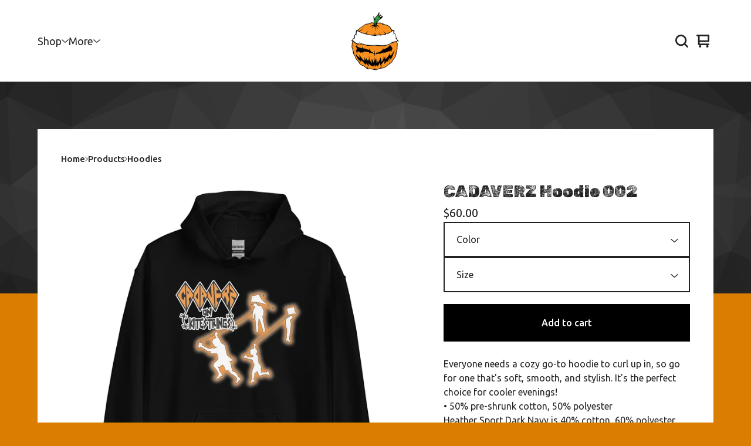

--- FILE ---
content_type: text/javascript
request_url: https://assets.bigcartel.com/theme_assets/109/2.8.0/theme.js?v=1
body_size: 108324
content:
function r(e,t){for(var n=0;n<t.length;n++){var i=t[n];i.enumerable=i.enumerable||!1,i.configurable=!0,"value"in i&&(i.writable=!0),Object.defineProperty(e,i.key,i)}}function Jt(e,t,n){t&&r(e.prototype,t),n&&r(e,n),Object.defineProperty(e,"prototype",{writable:!1})}
/*!
 * Splide.js
 * Version  : 4.1.2
 * License  : MIT
 * Copyright: 2022 Naotoshi Fujita
 */function camelCaseToDash(e){return e.replace(/([a-z])([A-Z])/g,"$1-$2").toLowerCase()}function arrayContainsArray(e,t){return 0!==t.length&&t.every((function(t){return e.indexOf(t)>=0}))}function unique(e,t,n){return n.indexOf(e)==t}function cartesianProduct(e){var t,n,i,o,r,s=[];if(!e||0==e.length)return e;for(r=e.splice(0,1)[0],e=cartesianProduct(e),t=0,i=r.length;t<i;t++)if(e&&e.length)for(n=0,o=e.length;n<o;n++)s.push([r[t]].concat(e[n]));else s.push([r[t]]);return s}function formatMoney(e,t=!0,n=!0,i=!1){const o=window.bigcartel?.account?.currency||"USD",r=navigator.language||"en-US";switch(window.bigcartel?.account?.moneyFormat||"sign"){case"sign":default:n=!0,i=!1;break;case"code":n=!1,i=!0;break;case"none":n=!1,i=!1}const s=new Intl.NumberFormat(r,{style:"currency",currency:o});let a;if(n)a=s.format(e);else{const t=s.formatToParts(e).find((e=>"fraction"===e.type));a=new Intl.NumberFormat(r,{style:"decimal",minimumFractionDigits:t?t.value.length:0,maximumFractionDigits:t?t.value.length:0}).format(e)}return i&&(a+=' <span class="currency_code">'+o+"</span>"),a}function validatePrice(e){const t=e=>"number"==typeof e&&e>0&&!isNaN(e),n=Number(e);if(t(n))return n;const i=window.bigcartel?.product?.default_price;return t(i)?i:null}function calculateLuminance(e){const t=e.replace("#",""),[n,i,o]=[0,2,4].map((e=>parseInt(t.substring(e,e+2),16)/255)).map((e=>e<=.03928?e/12.92:Math.pow((e+.055)/1.055,2.4)));return.2126*n+.7152*i+.0722*o}function getTextColorMode(e,t){const n=calculateLuminance(e)>.5;return"paypal"===t.toLowerCase()?n?"black":"white":n?"light":"dark"}function getStripeTextColors(e){const t=calculateLuminance(e)>.5;return isPaypalPresent()?t?"#000000":"#FFFFFF":themeColors?.primaryTextColor||PAYMENT_CONFIG.DEFAULT_COLORS.text}function getStripeAppearanceOptions(e,t="left"){const n=getCustomFontConfig(),i=n.cssSrc?[{cssSrc:n.cssSrc}]:[],o=n.family?`${n.family}, system-ui, sans-serif`:"system-ui, sans-serif";return{fonts:i,appearance:{variables:{colorText:getStripeTextColors(e),logoColor:getTextColorMode(e,"stripe"),fontFamily:o,fontSizeBase:"16px",fontSizeSm:"15px"},rules:{".PaymentMethodMessaging":{textAlign:t}}}}}function getCustomFontConfig(){if(isPaypalPresent())return{cssSrc:null,family:null};const e=window.bigcartel?.theme?.fonts?.primary_text_font;return{cssSrc:e?.url||null,family:e?.name||null}}function isPaypalPresent(){return window.bigcartel?.checkout?.paypal_merchant_id&&"undefined"!=typeof PayPalSDK}async function waitForContent(e,t={}){const n=t.maxWaitTime||2e3,i=t.pollInterval||200,o=t.minRetries||0,r=t.context||"Content",s=Math.max(o,Math.ceil(n/i));let a=0;const l=Date.now();let d=!1;for(;a<s;){if(await e()&&(d=!0,a>=o))break;if(a===s-1)break;await new Promise((e=>setTimeout(e,i))),a++}if(!d){const e=Date.now()-l;console.warn(`[BNPL] ${r} content detection timed out after ${e}ms (${a+1} attempts)`)}return d}async function showBnplMessaging(e=null,t={}){if(!themeOptions.showBnplMessaging)return;const n=document.getElementById(PAYMENT_CONFIG.PARENT_CONTAINER.containerId),i=document.getElementById(PAYMENT_CONFIG.SUPPORTED_PROCESSORS.stripe.containerId),o=document.getElementById(PAYMENT_CONFIG.SUPPORTED_PROCESSORS.paypal.containerId);if(!n||!i||!o)return;const r=validatePrice(e);if(!r)return void console.info("[BNPL] Invalid price:",e);const s={backgroundColor:themeColors?.contentBackgroundColor||themeColors?.backgroundColor||PAYMENT_CONFIG.DEFAULT_COLORS.background,primaryTextColor:themeColors?.primaryTextColor||PAYMENT_CONFIG.DEFAULT_COLORS.text},a=t.alignment||PAYMENT_CONFIG.DEFAULT_ALIGNMENT,l=t.pageType||"default",d=PAYMENT_CONFIG.SUPPORTED_PROCESSORS.paypal.pageTypes[l]||PAYMENT_CONFIG.SUPPORTED_PROCESSORS.paypal.pageTypes.default,c=t.displayMode?`display-${t.displayMode}`:"",u=/\bdisplay-\S+/g;n.className=n.className.replace(u,"");const h="auto"===i.style.height&&"visible"===i.style.overflow,f="auto"===o.style.height&&"visible"===o.style.overflow,p="static"===n.style.position&&!n.classList.contains("hidden")&&"auto"===n.style.left&&"auto"===n.style.top&&(h||f);i.classList.remove("visible"),o.classList.remove("visible"),n.classList.remove("dual-messaging"),p||(n.style.position="absolute",n.style.left="-9999px",n.style.top="-9999px",i.style.height="0",i.style.overflow="hidden",o.style.height="0",o.style.overflow="hidden");let m=!1,g=!1;try{m=await showPaypalMessaging(r,s,o,f,a,d),g=h?await updateStripeMessaging(r,s,i,a):await detectStripeWithExistingContainer(r,s,i,a)}catch(e){console.error("Error processing messaging:",e)}g&&i.classList.add("visible"),m&&o.classList.add("visible"),g&&m&&n.classList.add("dual-messaging"),m||g?(n.style.position="static",n.style.left="auto",n.style.top="auto",n.classList.remove("hidden"),c&&n.classList.add(c)):n.style.display="none"}async function detectStripeWithExistingContainer(e,{backgroundColor:t},n,i="left"){const o=PAYMENT_CONFIG.SUPPORTED_PROCESSORS.stripe.elementId,r=n.querySelector(`#${o}`),{bigcartel:s}=window;if(!r||"function"!=typeof Stripe||!s?.checkout?.stripe_publishable_key||!s?.account)return!1;try{n.style.height="0",n.style.overflow="hidden";const a=document.createElement("div");a.id="temp-stripe-container",a.style.position="fixed",a.style.bottom="0",a.style.right="0",a.style.width="500px",a.style.height="auto",a.style.overflow="visible",a.style.opacity="0.01",a.style.pointerEvents="none",a.style.zIndex="-1";const l=document.createElement("div");l.id="temp-stripe-element",a.appendChild(l),document.body.appendChild(a);const d=Stripe(s.checkout.stripe_publishable_key),c=getStripeAppearanceOptions(t,i),u=d.elements(c),h={amount:100*e,currency:s.account.currency,paymentMethodTypes:PAYMENT_CONFIG.SUPPORTED_PROCESSORS.stripe.paymentMethodTypes,countryCode:s.account.country?.code},f=u.create("paymentMethodMessaging",h);await f.mount("#temp-stripe-element");const p=async()=>{const e=l.querySelector("iframe");if(!e)return!1;return e.offsetHeight>=PAYMENT_CONFIG.SUPPORTED_PROCESSORS.stripe.heightThresholds.minVisibleHeight};let m=await waitForContent(p,{maxWaitTime:PAYMENT_CONFIG.SUPPORTED_PROCESSORS.stripe.detection.maxWaitTime,pollInterval:PAYMENT_CONFIG.SUPPORTED_PROCESSORS.stripe.detection.pollInterval,minRetries:PAYMENT_CONFIG.SUPPORTED_PROCESSORS.stripe.detection.minRetries,context:"Stripe"});if(document.body.removeChild(a),m){r.innerHTML="";const e=d.elements(c).create("paymentMethodMessaging",h);await e.mount(`#${o}`),n.style.height="auto",n.style.overflow="visible"}return m}catch(e){console.warn("[BNPL] Error detecting Stripe messaging:",{message:e.message,name:e.name,context:"Detection phase"});const t=document.getElementById("temp-stripe-container");return t&&t.parentNode&&t.parentNode.removeChild(t),!1}}async function updateStripeMessaging(e,{backgroundColor:t},n,i="left"){const o=PAYMENT_CONFIG.SUPPORTED_PROCESSORS.stripe.elementId,r=n.querySelector(`#${o}`);if(!r||"function"!=typeof Stripe)return!1;const{bigcartel:s}=window;if(!s?.checkout?.stripe_publishable_key||!s.account)return!1;try{const a=r.parentNode;a.removeChild(r);const l=document.createElement("div");l.id=o,a.appendChild(l);const d=Stripe(s.checkout.stripe_publishable_key),c=getStripeAppearanceOptions(t,i),u=d.elements(c),h={amount:100*e,currency:s.account.currency,paymentMethodTypes:PAYMENT_CONFIG.SUPPORTED_PROCESSORS.stripe.paymentMethodTypes,countryCode:s.account.country?.code},f=u.create("paymentMethodMessaging",h);await f.mount(`#${o}`),await new Promise((e=>setTimeout(e,1.5*PAYMENT_CONFIG.SUPPORTED_PROCESSORS.stripe.timeouts.initialization)));return!!l.querySelector("iframe")||(n.style.height="0",n.style.overflow="hidden",!1)}catch(e){return console.warn("[BNPL] Stripe messaging update error:",e),!1}}async function showPaypalMessaging(e,{backgroundColor:t},n,i=!1,o="left",r="product-details"){const s=PAYMENT_CONFIG.SUPPORTED_PROCESSORS.paypal.elementId;if(!n||"undefined"==typeof PayPalSDK)return!1;try{n.innerHTML="";const i=document.createElement("div");i.id=s,i.setAttribute("data-rendering-id",Date.now()),n.appendChild(i),i.style.display="block";let a=!1;const l=PayPalSDK.Messages({amount:e,pageType:r,style:{layout:"text",logo:{type:"primary",position:"left"},text:{color:getTextColorMode(t,"paypal"),size:"14",align:o}},onRender:()=>{i.offsetHeight>0&&(n.style.height="auto",n.style.overflow="visible",a=!0)}});return await l.render(`#${s}`),await new Promise((e=>setTimeout(e,PAYMENT_CONFIG.SUPPORTED_PROCESSORS.paypal.timeouts.render))),!a&&i.offsetHeight>0&&(n.style.height="auto",n.style.overflow="visible",a=!0),a||console.warn(`[BNPL] PayPal message did not render visibly within the ${PAYMENT_CONFIG.SUPPORTED_PROCESSORS.paypal.timeouts.render}ms timeout.`),a}catch(e){return console.warn("[BNPL] PayPal messaging error:",e),!1}}function updateInventoryMessage(e=null){const t=window.bigcartel.product,n=document.querySelector("[data-inventory-message]");if(!themeOptions?.showLowInventoryMessages||!n)return;n.textContent="";const i=t?.options||[];if(!e){const e=e=>i.length>0&&i.some((t=>t&&!t.sold_out&&t[e]));if(1===i.length){const e=i[0];return void(e&&!e.sold_out&&(e.isAlmostSoldOut?n.textContent=themeOptions.almostSoldOutMessage:e.isLowInventory&&(n.textContent=themeOptions.lowInventoryMessage)))}return void(i.length>1&&e("isLowInventory")&&(n.textContent=themeOptions.lowInventoryMessage))}const o=t.options.find((t=>t.id===parseInt(e)));o&&!o.sold_out&&(o.isAlmostSoldOut?n.textContent=themeOptions.almostSoldOutMessage:o.isLowInventory&&(n.textContent=themeOptions.lowInventoryMessage))}function enableAddButton(e){var t=$(".add-to-cart-button"),n=t.attr("data-add-title");t.attr("disabled",!1),priceTitle=e?" - "+formatMoney(e,!0,!0):"",t.html(n+priceTitle),t.attr("aria-label",t.text()),updateInventoryMessage($("#option").val()),showBnplMessaging(e,{pageType:"product"})}function disableAddButton(e){var t=$(".add-to-cart-button"),n=t.attr("data-add-title");if("sold-out"==e)n=t.attr("data-sold-title");t.is(":disabled")||t.attr("disabled","disabled"),t.html(n),t.attr("aria-label","")}function enableSelectOption(e){e.removeAttr("disabled"),e.text(e.attr("data-name")),e.removeAttr("disabled-type"),e.parent().is("span")&&e.unwrap()}function disableSelectOption(e,t){if("sold-out"===t&&(disabled_text=e.parent().attr("data-sold-text"),disabled_type="sold-out",!1===themeOptions.showSoldOutOptions?hide_option=!0:hide_option=!1),"unavailable"===t&&(disabled_text=e.parent().attr("data-unavailable-text"),disabled_type="unavailable",hide_option=!0),e.val()>0){var n=e.attr("data-name");e.attr("disabled",!0),e.text(n+" "+disabled_text),e.attr("disabled-type",disabled_type),!0===hide_option&&(e.parent().is("span")||e.wrap("<span>"))}}function drawPattern(){const e=themeOptions.pattern_style,t=themeOptions.store_name.length,n=document.getElementById("repeating-pattern"),i=themeColors.accentBackgroundColor.toLowerCase(),o=themeColors.accentPatternColor.toLowerCase();let r=window.innerWidth>0?window.innerWidth:screen.width;if("home"===themeOptions.page){const e=document.getElementById("pattern"),t=document.querySelector(".header"),n=document.querySelector(".announcement-message.visible"),i=(n?n.offsetHeight:0)+t.offsetHeight;r<668||e.classList.contains("hide-featured")?e.style.height=`calc(100vh - ${i}px)`:e.style.height=null}else if(r<668)return void(n.style.width="100%");if("small-triangles"===e||"large-triangles"===e){const s=document.getElementById("pattern").offsetHeight;if("transparent"!==i&&"transparent"!==o&&s>0){let a;n.style.width=`${r}px`,"small-triangles"===e&&(a=5*t),"large-triangles"===e&&(a=35*t);Trianglify({width:r,height:s,cell_size:a,seed:1,variance:1,x_colors:[i,o,i]}).canvas(n)}}}function closeAllDropdowns(){navHeadings.forEach((e=>{e.setAttribute("aria-expanded","false")})),dropdowns.forEach((e=>{e.setAttribute("aria-hidden","true")}))}function handleEscapeKey(e){"Escape"===e.key&&(closeAllDropdowns(),document.removeEventListener("keydown",handleEscapeKey))}function setHeaderBottomPosition(){const e=document.querySelector("header").getBoundingClientRect().bottom;document.documentElement.style.setProperty("--header-bottom-position",`${e}px`)}function toggleSidebarNavigation(){setHeaderBottomPosition(),document.body.classList.toggle("no-scroll");const e="true"===toggleMenuButton.getAttribute("aria-expanded"),t="true"===sidebarNavigation.getAttribute("aria-hidden");toggleMenuButton.setAttribute("aria-expanded",e?"false":"true"),sidebarNavigation.setAttribute("aria-hidden",t?"false":"true")}function processProduct(e){e.has_option_groups&&(setInitialProductOptionStatuses(e),$(".product_option_group").on("change",(function(){$("#option").val(0),processAvailableDropdownOptions(e,$(this))})),$("#option").val()>0&&enableAddButton()),$(".product-option-select").length&&!1===themeOptions.showSoldOutOptions&&$('option[disabled-type="sold-out"]').wrap("<span>"),$(".reset-selection-button").on("click",(function(){$("#option").val(0),$(this).hide(),enableAddButton(),$(".product_option_group option").each((function(e,t){t.value>0&&enableSelectOption($(t))})),setInitialProductOptionStatuses(e)}))}function createCartesianProductOptions(e){for(product_option_groups=[],ogIndex=0;ogIndex<e.option_groups.length;ogIndex++){for(product_option_group_group_values=[],ogvIndex=0;ogvIndex<e.option_groups[ogIndex].values.length;ogvIndex++)product_option_group_group_values.push(e.option_groups[ogIndex].values[ogvIndex].id);product_option_groups.push(product_option_group_group_values)}return cartesianProduct(product_option_groups)}function setInitialProductOptionStatuses(e){for(product_option_group_values=[],ogIndex=0;ogIndex<e.option_groups.length;ogIndex++)for(ogvIndex=0;ogvIndex<e.option_groups[ogIndex].values.length;ogvIndex++)product_option_group_values.push(e.option_groups[ogIndex].values[ogvIndex].id);for(cartesian_options=createCartesianProductOptions(e),pogv=0;pogv<product_option_group_values.length;pogv++){var t=product_option_group_values[pogv],n=0,i=0,o=0;for(co=0;co<cartesian_options.length;co++)cartesian_options[co].includes(t)&&(product_option=findProductOptionByValueArray(e.options,cartesian_options[co]),product_option&&(o++,product_option.sold_out&&i++),n++);dropdown_select=$(".product_option_group option[value='"+t+"']"),0!==o&&n!==i&&o!==i||(0===o&&(disable_type="unavailable"),n!==i&&o!==i||(disable_type="sold-out"),disableSelectOption(dropdown_select,disable_type))}}function processAvailableDropdownOptions(e,t){if(selected_values=getSelectedValues(),num_selected=selected_values.count((function(e){return e>0})),allSelected=selected_values.every(isGreaterThanZero),num_option_groups=e.option_groups.length,changed_value=parseInt(t.val()),selected_value=[],selected_value.push(changed_value),this_group_id=t.attr("data-group-id"),$(".product_option_group").not(t).find("option").each((function(e,t){t.value>0&&enableSelectOption($(t))})),cartesian_options=createCartesianProductOptions(e),1===num_selected&&num_option_groups>1)for(ogIndex=0;ogIndex<e.option_groups.length;ogIndex++){var n=e.option_groups[ogIndex];if(n.id!=this_group_id)for(ogvIndex=0;ogvIndex<n.values.length;ogvIndex++){var o=n.values[ogvIndex];option_group_value_array=[],option_group_value_array.push(changed_value),option_group_value_array.push(parseInt(o.id));var r=0,s=0,a=0;for(co=0;co<cartesian_options.length;co++)arrayContainsArray(cartesian_options[co],option_group_value_array)&&(product_option=findProductOptionByValueArray(e.options,cartesian_options[co]),product_option&&(a++,product_option.sold_out&&s++),r++);dropdown_select=$(".product_option_group option[value='"+o.id+"']"),0!==a&&r!==s&&a!==s||(0===a&&(disable_type="unavailable"),r!==s&&a!==s||(disable_type="sold-out"),disableSelectOption(dropdown_select,disable_type))}}if(2===num_selected&&3===num_option_groups)for($(".product_option_group").each((function(e,t){0==t.value&&(unselected_group_id=parseInt($(t).attr("data-group-id")))})),ogIndex=0;ogIndex<e.option_groups.length;ogIndex++)if((n=e.option_groups[ogIndex]).id!=this_group_id)for(ogvIndex=0;ogvIndex<n.values.length;ogvIndex++){o=n.values[ogvIndex],option_group_value_array=[],option_group_value_array.push(changed_value),option_group_value_array.push(parseInt(o.id));r=0,s=0,a=0;for(co=0;co<cartesian_options.length;co++)arrayContainsArray(cartesian_options[co],option_group_value_array)&&(product_option=findProductOptionByValueArray(e.options,cartesian_options[co]),product_option&&(a++,product_option.sold_out&&s++),r++);if(n.id===unselected_group_id){for(option_group_value_array=[],option_group_value_array.push(parseInt(o.id)),svIndex=0;svIndex<selected_values.length;svIndex++)selected_values[svIndex]>0&&option_group_value_array.push(selected_values[svIndex]);product_option=findProductOptionByValueArray(e.options,option_group_value_array),dropdown_select=$(".product_option_group option[value='"+o.id+"']"),product_option?product_option.sold_out&&disableSelectOption(dropdown_select,"sold-out"):disableSelectOption(dropdown_select,"unavailable")}dropdown_select=$(".product_option_group option[value='"+o.id+"']"),0!==a&&r!==s&&a!==s||(0===a&&(disable_type="unavailable"),r!==s&&a!==s||(disable_type="sold-out"),disableSelectOption(dropdown_select,disable_type))}num_selected>1&&allSelected&&$(".product_option_group").not(t).each((function(t,n){(n=$(n)).find("option").each((function(t,o){if(is_selected=$(o).is(":selected"),!is_selected&&o.value>0)for(option_group_value_array=[],option_group_value_array.push(parseInt(o.value)),$(".product_option_group").not(n).each((function(e,t){option_group_value_array.push(parseInt(t.value))})),product_option=findProductOptionByValueArray(e.options,option_group_value_array),i=0;i<option_group_value_array.length;i++)dropdown_select=$(".product_option_group option[value='"+option_group_value_array[i]+"']").not(":selected"),dropdown_select&&(product_option?product_option.sold_out?disableSelectOption(dropdown_select,"sold-out"):enableSelectOption(dropdown_select):disableSelectOption(dropdown_select,"unavailable"))}))})),allSelected&&(product_option=findProductOptionByValueArray(e.options,selected_values),product_option&&!product_option.sold_out&&product_option.id>0?($("#option").val(product_option.id),enableAddButton(product_option.price),num_option_groups>1&&$(".reset-selection-button").fadeIn("fast")):disableAddButton("sold-out"))}function findProductOptionByValueArray(e,t){for(var n=0;n<e.length;n++)if(option_group_values=e[n].option_group_values,option_ids=[],option_group_values.forEach((function(e){option_ids.push(e.id)})),arrayContainsArray(option_ids,t))return e[n]}function getSelectedValues(){return selected_values=[],$(".product_option_group").each((function(e,t){selected_values.push(parseInt(t.value))})),selected_values}function updateSlideContainer(){const e=document.querySelector(".product-thumbnails--list"),t=Math.round(e.getBoundingClientRect().width),n=Math.round(e.scrollWidth),i=document.querySelectorAll(".thumb-scroller"),o=document.querySelectorAll(".current-slide-number");n>t?(e.classList.add("is-overflow"),i.forEach((e=>{e.classList.remove("hidden")}))):(e.classList.remove("is-overflow"),i.forEach((e=>{e.classList.add("hidden")}))),o.forEach((e=>{e.textContent=`${splide.index+1}`}))}function updateShareableLink(){fetch("/cart/shareable_link.json").then((e=>{if(!e.ok)throw new Error(`HTTP error! status: ${e.status}`);return e.json()})).then((e=>{if(!e?.shareable_link)throw new Error("Invalid response format");const t=document.querySelector(".copy-cart-link");t&&(t.href=e.shareable_link,t.dataset.clipboardText=e.shareable_link)})).catch((e=>{console.warn("Failed to update shareable cart link:",e);const t=document.querySelector(".copy-cart-link");t&&(t.style.display="none")}))}function createCollage(e,t=800,n=800,i=4,o=0,r="sans-serif",s=!0,a="single",l="circle",d="#000000",c="#000000",u=.5){return new Promise(((h,f)=>{function p(e,t,n,i,o,r){const s=o/r;let a,l,d,c;t.width/t.height>s?(c=t.height,d=c*s,a=(t.width-d)/2,l=0):(d=t.width,c=d/s,a=0,l=(t.height-c)/2),e.drawImage(t,a,l,d,c,n,i,o,r)}function m(e,t,n,i,o,r="circle",s="#000000",a=.5){const l=.04*Math.min(t,n);var d=.2*Math.min(t,n);let c,u=t-l-d/2,h=n-l-d/2,f=u,p=h;const m=hexToRgba(s,a);switch(e.fillStyle=m,e.strokeStyle=m,e.lineWidth=1,e.beginPath(),r){case"square":var g=2*(v=d/2.5);e.rect(u-v,h-v,g,g),c=v;break;case"pill":const n=.9*d,i=1.3*d,o=n/2;c=.85*o;const r=t-l-i/2,s=h;e.moveTo(r,s-o),e.arc(r,s,o,-Math.PI/2,Math.PI/2,!1),e.lineTo(r-(i-n),s+o),e.arc(r-(i-n),s,o,Math.PI/2,-Math.PI/2,!1),e.closePath(),f=r-(i-n)/2,p=s;break;case"sunburst":c=.9*(v=d/2);const a=8,m=.7*v,y=1.05*v,b=2*Math.PI/a;e.moveTo(u+y,h);for(let t=0;t<a;t++){const n=t*b,i=(t+1)*b,o=u+Math.cos(n)*y,r=h+Math.sin(n)*y,s=n+b/2,a=u+Math.cos(s)*m,l=h+Math.sin(s)*m,d=u+Math.cos(i)*y,c=h+Math.sin(i)*y;e.quadraticCurveTo(o,r,a,l),e.quadraticCurveTo(d,c,d,c)}e.closePath();break;default:var v;c=v=d/2.3,e.arc(u,h,v,0,2*Math.PI)}e.fill(),void 0===c&&(c=d/2.5),e.fillStyle="#FFFFFF";const y=i.toString().length;let b;b=1===y?.75:2===y?.68:3===y?.62:.58;const w=c*b;e.font=`normal ${w}px ${o}`,e.textAlign="center",e.textBaseline="middle";const E=e.measureText(i.toString());let x=0;E.actualBoundingBoxAscent&&E.actualBoundingBoxDescent&&(x=(E.actualBoundingBoxAscent-E.actualBoundingBoxDescent)/2),e.fillText(i.toString(),f,p+x)}function g(e,t,n,i,o="#000000",r=.5){e.fillStyle=hexToRgba(o,r),e.fillRect(t.x,t.y,t.w,t.h),e.fillStyle="#FFFFFF",e.font=`normal ${.23*t.h}px ${i}`,e.textAlign="center",e.textBaseline="middle",e.fillText(`+${n}`,t.x+t.w/2,t.y+t.h/2)}function v(e){e.forEach(((e,t)=>{if(t>=S.length)return;const n=S[t];p(P,e,n.x,n.y,n.w,n.h)}));if(4===_&&x>=4&&x>e.length){const t=x-e.length;S&&S.length>3&&g(P,S[3],t,r,c,u)}h(C.toDataURL("image/jpeg",.9))}if(!e||0===e.length)return void f(new Error("Please provide at least one image URL"));const y=["/missing.png","assets-dev.bigcartel.biz/missing.png","assets.bigcartel.biz/missing.png","assets.bigcartel.com/missing.png"],b=e=>y.some((t=>e.includes(t))),w=e.filter((e=>!b(e)));if(0===w.length)return void h(e[0]);const E=1===w.length,x=o>0?o:w.length;if(E){const e=new Image;return e.crossOrigin="Anonymous",e.onload=()=>{const i=document.createElement("canvas");i.width=t,i.height=n;const o=i.getContext("2d",{willReadFrequently:!1});p(o,e,0,0,t,n),"single"===a&&s&&x>=1&&m(o,t,n,x,r,l,d,u),h(i.toDataURL("image/jpeg",.9))},e.onerror=e=>{console.error(`Failed to load image: ${w[0]}`,e),f(new Error(`Failed to load image: ${w[0]}`))},void(e.src=w[0])}let S;const _=Math.min(w.length,4);S=2===_?[{x:0,y:0,w:t/2-i/2,h:n},{x:t/2+i/2,y:0,w:t/2-i/2,h:n}]:3===_?[{x:0,y:0,w:t/2-i/2,h:n},{x:t/2+i/2,y:0,w:t/2-i/2,h:n/2-i/2},{x:t/2+i/2,y:n/2+i/2,w:t/2-i/2,h:n/2-i/2}]:[{x:0,y:0,w:t/2-i/2,h:n/2-i/2},{x:t/2+i/2,y:0,w:t/2-i/2,h:n/2-i/2},{x:0,y:n/2+i/2,w:t/2-i/2,h:n/2-i/2},{x:t/2+i/2,y:n/2+i/2,w:t/2-i/2,h:n/2-i/2}];const C=document.createElement("canvas");C.width=t,C.height=n;const P=C.getContext("2d",{willReadFrequently:!1});P.fillStyle="#ffffff",P.fillRect(0,0,t,n);const A=e=>new Promise((t=>{const n=new Image;n.crossOrigin="Anonymous",n.onload=()=>{t(n)},n.onerror=n=>{console.warn(`Failed to load image: ${e}`,n),t(null)},n.src=e}));Promise.all(w.slice(0,4).map(A)).then((t=>{const n=t.filter((e=>null!==e));if(0!==n.length)v(n);else{const t=e.find((e=>b(e)));t?h(t):f(new Error("All images failed to load and no placeholder found."))}})).catch((e=>{console.error("Unexpected error during image loading:",e),f(new Error("An unexpected error occurred while loading images."))}))}))}function hexToRgba(e,t=1){let n,i,o;if(3===(e=e.replace("#","")).length)n=parseInt(e.substring(0,1).repeat(2),16),i=parseInt(e.substring(1,2).repeat(2),16),o=parseInt(e.substring(2,3).repeat(2),16);else{if(6!==e.length)return console.warn(`Invalid hex color: ${e}. Defaulting to black.`),`rgba(0, 0, 0, ${t})`;n=parseInt(e.substring(0,2),16),i=parseInt(e.substring(2,4),16),o=parseInt(e.substring(4,6),16)}return`rgba(${n}, ${i}, ${o}, ${t})`}function mulberry32(e){return function(){var t=e+=1831565813;return t=Math.imul(t^t>>>15,1|t),(((t^=t+Math.imul(t^t>>>7,61|t))^t>>>14)>>>0)/4294967296}}function processContainer(e,t={}){const n=e.id.replace("category-collage-",""),i=e.getAttribute("data-image-urls"),o=parseInt(e.getAttribute("data-product-count")||"0",10),r=e.getAttribute("data-font-family")||"sans-serif",s=e.getAttribute("data-count-display")||"circle",a=e.getAttribute("data-count-overlay-opacity")||.5,l="text"!==s&&"none"!==s,d=e.getAttribute("data-image-style")||"single",c=e.getAttribute("data-indicator-color")||"#000000",u=e.getAttribute("data-grid-indicator-color")||"#000000";if(!i)return void console.warn(`No image URLs found for container: ${n}`);let h;try{h=JSON.parse(i)}catch(e){return void console.error(`Failed to parse image URLs for container ${n}:`,e)}if(!h||!h.length)return void console.warn(`Empty image URL list for container: ${n}`);const f="collage"===d||"collage_random"===d?"collage":"single";if("random_product"===d&&h.length>0){h=[h[Math.floor(Math.random()*h.length)]]}else if("collage_random"===d&&h.length>1){const e=3e5,t=mulberry32(Math.floor(Date.now()/e));for(let e=h.length-1;e>0;e--){const n=Math.floor(t()*(e+1));[h[e],h[n]]=[h[n],h[e]]}h=h.slice(0,4)}const p={width:800,height:800,gap:1,...t};createCollage(h,p.width,p.height,p.gap,o,r,l,f,s,c,u,a).then((t=>{const i=e.querySelector("img");i?(i.classList.add("collage-image","loading"),i.classList.remove("lazyload"),i.removeAttribute("data-srcset"),requestAnimationFrame((()=>{i.onload=()=>{requestAnimationFrame((()=>{i.classList.remove("loading")})),i.onload=null,i.onerror=null},i.onerror=()=>{console.error(`Failed to load generated collage data URL for ${n}`),i.classList.remove("loading"),i.onload=null,i.onerror=null},i.classList.add("lazyloaded"),i.src=t}))):console.warn(`No img element found within container: ${n}`)})).catch((e=>{console.error(`Failed to create or apply collage for category ID ${n}:`,e)}))}function setupCategoryCollages(e={}){const{collage:t={},observer:n={}}=e,i={rootMargin:"200px 0px",threshold:.01,...n},o=new IntersectionObserver((e=>{e.forEach((e=>{if(e.isIntersecting){const n=e.target;processContainer(n,t),o.unobserve(n)}}))}),i);document.querySelectorAll('[id^="category-collage-"]').forEach((e=>{o.observe(e)}))}var n,t;!function(e){"use strict";function t(e){if(!e||"string"!=typeof e)return null;const t=e.trim();if(/^[a-zA-Z0-9_-]{11}$/.test(t))return t;const n=[/(?:(?:m\.)?youtube(?:-nocookie)?\.com\/watch\?v=)([a-zA-Z0-9_-]{11})/,/(?:(?:m\.)?youtube(?:-nocookie)?\.com\/embed\/)([a-zA-Z0-9_-]{11})/,/(?:(?:m\.)?youtube(?:-nocookie)?\.com\/shorts\/)([a-zA-Z0-9_-]{11})/,/(?:youtu\.be\/)([a-zA-Z0-9_-]{11})/];for(const e of n){const n=t.match(e);if(n&&n[1])return n[1]}return null}function n(e){if(!e||"string"!=typeof e)return null;const t=e.trim().match(/(?:vimeo\.com\/)(?:.*\/)?(\d+)/);return t?t[1]:null}function i(e){if(!e)return null;if(e.includes("youtube.com")||e.includes("youtube-nocookie.com")||e.includes("youtu.be")){const n=t(e);return n?{type:"youtube",id:n}:null}if(e.includes("vimeo.com")){const t=n(e);return t?{type:"vimeo",id:t}:null}if(e.includes("twitch.tv")){const t=e.match(/twitch\.tv\/([^/?]+)/);return t?{type:"twitch",id:t[1]}:null}if(e.includes("dailymotion.com")){const t=e.match(/(?:dailymotion\.com.*\/video|dai\.ly)\/([^_]+)/);return t?{type:"dailymotion",id:t[1]}:null}return{type:"direct",url:e}}function o(e,t){const n={twitch:"https://cdnjs.cloudflare.com/ajax/libs/mediaelement/7.0.7/renderers/twitch.min.js",vimeo:"https://cdnjs.cloudflare.com/ajax/libs/mediaelement/7.0.7/renderers/vimeo.min.js"};if(document.querySelector(`script[src*="${e}.min.js"]`))return void t();const i=document.createElement("script");i.src=n[e],i.onload=t,i.onerror=()=>{console.error(`Failed to load ${e} renderer`)},document.head.appendChild(i)}function r(e,t){const n=document.createElement("div");n.className="video-placeholder twitch-placeholder",n.innerHTML=`\n            <div class="twitch-placeholder-content">\n                <div class="twitch-placeholder-icon">\n                    <svg width="40" height="40" viewBox="0 0 40 40" fill="currentColor">\n                        <path d="M8.5 1L3 6.5v24h7V37l5.5-6.5H22L32 21.5V1H8.5zm21 18.5L26 23h-5.5l-4.5 4.5V23H11V3h18.5v16.5z"/>\n                        <path d="M26 8v9h-2V8h2zm-6.5 0v9h-2V8h2z"/>\n                    </svg>\n                </div>\n                <div class="twitch-placeholder-text">\n                    <p>Twitch videos can't be previewed in Shop designer.</p>\n                    <p>Don't worry, it'll appear in your live shop!</p>\n                    <small>Channel: ${t}</small>\n                </div>\n            </div>\n        `,e.innerHTML="",e.appendChild(n)}function s(t,n,s={}){function a(){const n=document.createElement("video");if(n.id=`${t}-player`,n.setAttribute("controls",""),n.style.width="100%",n.style.height="auto","youtube"===f.type)n.src=`https://www.youtube-nocookie.com/embed/${f.id}?controls=0&modestbranding=1&rel=0`;else if("vimeo"===f.type)n.src=`https://player.vimeo.com/video/${f.id}?dnt=1&title=0&byline=0&portrait=0&badge=0`;else if("twitch"===f.type)n.src=`https://www.twitch.tv/${f.id}`;else{if("direct"!==f.type)return l.innerHTML='<div class="video-placeholder"><p>Video platform not supported</p></div>',!1;n.src=f.url}l.innerHTML="",l.appendChild(n);try{if("undefined"==typeof MediaElementPlayer)return console.error("MediaElement.js not loaded. Please include MediaElement.js library."),l.innerHTML='<div class="video-placeholder"><p>Video player library not loaded</p></div>',!1;{const i=new MediaElementPlayer(n,{enableAutosize:!0,stretching:"responsive",features:["playpause","progress","current","duration","volume","pip","fullscreen"],overlayPlayButton:!1,controls:"twitch"!==f.type});let o;function r(){clearTimeout(o),o=setTimeout((()=>{if(i&&i.media){const e=l.querySelector(".mejs__container");e&&(e.style.removeProperty("width"),e.style.removeProperty("height"),e.style.removeProperty("max-width"),e.style.removeProperty("max-height"));const t=l.querySelector(".mejs__mediaelement video, .mejs__mediaelement iframe");t&&(t.style.removeProperty("width"),t.style.removeProperty("height"))}}),100)}e.addEventListener("resize",r),i._cleanup=()=>{e.removeEventListener("resize",r)}}}catch(s){return console.error("Error initializing MediaElement.js player:",s),l.innerHTML='<div class="video-placeholder"><p>Error loading video player</p></div>',!1}}const l=document.getElementById(t);if(!l)return console.error("Video embed container not found with ID:",t),!1;l.classList.add("video-embed-container");const{size:d="medium",border:c="sharp",posterQuality:u="maxresdefault",playLabel:h="Play Video"}=s;l.classList.remove("size-small","size-medium","size-large","size-full-width"),l.classList.add(`size-${d}`),l.classList.remove("border-rounded","border-sharp"),"rounded"==c&&l.classList.add(`border-${c}`);const f=i(n);if(f&&l.setAttribute("data-video-type",f.type),!f)return console.error("Invalid video URL format:",n),l.innerHTML='<div class="video-placeholder"><p>Invalid video URL format</p></div>',!1;const p=e.self!==e.top,m="true"===new URLSearchParams(e.location.search).get("test_iframe");return"twitch"===f.type&&(p||m)?(r(l,f.id),!0):("twitch"===f.type?o("twitch",a):"vimeo"===f.type?o("vimeo",a):a(),!0)}e.BCVideo={extractYouTubeVideoId:t,extractVimeoVideoId:n,detectVideoType:i,init:s}}(window),function(){"use strict";function e(e){try{return e.defaultView&&e.defaultView.frameElement||null}catch(e){return null}}function t(e){this.time=e.time,this.target=e.target,this.rootBounds=s(e.rootBounds),this.boundingClientRect=s(e.boundingClientRect),this.intersectionRect=s(e.intersectionRect||{top:0,bottom:0,left:0,right:0,width:0,height:0}),this.isIntersecting=!!e.intersectionRect;var t=this.boundingClientRect,n=t.width*t.height,i=this.intersectionRect,o=i.width*i.height;this.intersectionRatio=n?Number((o/n).toFixed(4)):this.isIntersecting?1:0}function n(e,t){var n,i,o,r=t||{};if("function"!=typeof e)throw new Error("callback must be a function");if(r.root&&1!=r.root.nodeType&&9!=r.root.nodeType)throw new Error("root must be a Document or Element");this._checkForIntersections=(n=this._checkForIntersections.bind(this),i=this.THROTTLE_TIMEOUT,o=null,function(){o||(o=setTimeout((function(){n(),o=null}),i))}),this._callback=e,this._observationTargets=[],this._queuedEntries=[],this._rootMarginValues=this._parseRootMargin(r.rootMargin),this.thresholds=this._initThresholds(r.threshold),this.root=r.root||null,this.rootMargin=this._rootMarginValues.map((function(e){return e.value+e.unit})).join(" "),this._monitoringDocuments=[],this._monitoringUnsubscribes=[]}function i(e,t,n,i){
"function"==typeof e.addEventListener?e.addEventListener(t,n,i||!1):"function"==typeof e.attachEvent&&e.attachEvent("on"+t,n)}function o(e,t,n,i){"function"==typeof e.removeEventListener?e.removeEventListener(t,n,i||!1):"function"==typeof e.detachEvent&&e.detachEvent("on"+t,n)}function r(e){var t;try{t=e.getBoundingClientRect()}catch(e){}return t?(t.width&&t.height||(t={top:t.top,right:t.right,bottom:t.bottom,left:t.left,width:t.right-t.left,height:t.bottom-t.top}),t):{top:0,bottom:0,left:0,right:0,width:0,height:0}}function s(e){return!e||"x"in e?e:{top:e.top,y:e.top,bottom:e.bottom,left:e.left,x:e.left,right:e.right,width:e.width,height:e.height}}function a(e,t){var n=t.top-e.top,i=t.left-e.left;return{top:n,left:i,height:t.height,width:t.width,bottom:n+t.height,right:i+t.width}}function l(e,t){for(var n=t;n;){if(n==e)return!0;n=d(n)}return!1}function d(t){var n=t.parentNode;return 9==t.nodeType&&t!=u?e(t):(n&&n.assignedSlot&&(n=n.assignedSlot.parentNode),n&&11==n.nodeType&&n.host?n.host:n)}function c(e){return e&&9===e.nodeType}if("object"==typeof window)if("IntersectionObserver"in window&&"IntersectionObserverEntry"in window&&"intersectionRatio"in window.IntersectionObserverEntry.prototype)"isIntersecting"in window.IntersectionObserverEntry.prototype||Object.defineProperty(window.IntersectionObserverEntry.prototype,"isIntersecting",{get:function(){return this.intersectionRatio>0}});else{var u=function(){for(var t=window.document,n=e(t);n;)n=e(t=n.ownerDocument);return t}(),h=[],f=null,p=null;n.prototype.THROTTLE_TIMEOUT=100,n.prototype.POLL_INTERVAL=null,n.prototype.USE_MUTATION_OBSERVER=!0,n._setupCrossOriginUpdater=function(){return f||(f=function(e,t){p=e&&t?a(e,t):{top:0,bottom:0,left:0,right:0,width:0,height:0},h.forEach((function(e){e._checkForIntersections()}))}),f},n._resetCrossOriginUpdater=function(){f=null,p=null},n.prototype.observe=function(e){if(!this._observationTargets.some((function(t){return t.element==e}))){if(!e||1!=e.nodeType)throw new Error("target must be an Element");this._registerInstance(),this._observationTargets.push({element:e,entry:null}),this._monitorIntersections(e.ownerDocument),this._checkForIntersections()}},n.prototype.unobserve=function(e){this._observationTargets=this._observationTargets.filter((function(t){return t.element!=e})),this._unmonitorIntersections(e.ownerDocument),0==this._observationTargets.length&&this._unregisterInstance()},n.prototype.disconnect=function(){this._observationTargets=[],this._unmonitorAllIntersections(),this._unregisterInstance()},n.prototype.takeRecords=function(){var e=this._queuedEntries.slice();return this._queuedEntries=[],e},n.prototype._initThresholds=function(e){var t=e||[0];return Array.isArray(t)||(t=[t]),t.sort().filter((function(e,t,n){if("number"!=typeof e||isNaN(e)||e<0||e>1)throw new Error("threshold must be a number between 0 and 1 inclusively");return e!==n[t-1]}))},n.prototype._parseRootMargin=function(e){var t=(e||"0px").split(/\s+/).map((function(e){var t=/^(-?\d*\.?\d+)(px|%)$/.exec(e);if(!t)throw new Error("rootMargin must be specified in pixels or percent");return{value:parseFloat(t[1]),unit:t[2]}}));return t[1]=t[1]||t[0],t[2]=t[2]||t[0],t[3]=t[3]||t[1],t},n.prototype._monitorIntersections=function(t){var n=t.defaultView;if(n&&-1==this._monitoringDocuments.indexOf(t)){var r=this._checkForIntersections,s=null,a=null;this.POLL_INTERVAL?s=n.setInterval(r,this.POLL_INTERVAL):(i(n,"resize",r,!0),i(t,"scroll",r,!0),this.USE_MUTATION_OBSERVER&&"MutationObserver"in n&&(a=new n.MutationObserver(r)).observe(t,{attributes:!0,childList:!0,characterData:!0,subtree:!0})),this._monitoringDocuments.push(t),this._monitoringUnsubscribes.push((function(){var e=t.defaultView;e&&(s&&e.clearInterval(s),o(e,"resize",r,!0)),o(t,"scroll",r,!0),a&&a.disconnect()}));var l=this.root&&(this.root.ownerDocument||this.root)||u;if(t!=l){var d=e(t);d&&this._monitorIntersections(d.ownerDocument)}}},n.prototype._unmonitorIntersections=function(t){var n=this._monitoringDocuments.indexOf(t);if(-1!=n){var i=this.root&&(this.root.ownerDocument||this.root)||u,o=this._observationTargets.some((function(n){var o=n.element.ownerDocument;if(o==t)return!0;for(;o&&o!=i;){var r=e(o);if((o=r&&r.ownerDocument)==t)return!0}return!1}));if(!o){var r=this._monitoringUnsubscribes[n];if(this._monitoringDocuments.splice(n,1),this._monitoringUnsubscribes.splice(n,1),r(),t!=i){var s=e(t);s&&this._unmonitorIntersections(s.ownerDocument)}}}},n.prototype._unmonitorAllIntersections=function(){var e=this._monitoringUnsubscribes.slice(0);this._monitoringDocuments.length=0,this._monitoringUnsubscribes.length=0;for(var t=0;t<e.length;t++)e[t]()},n.prototype._checkForIntersections=function(){if(this.root||!f||p){var e=this._rootIsInDom(),n=e?this._getRootRect():{top:0,bottom:0,left:0,right:0,width:0,height:0};this._observationTargets.forEach((function(i){var o=i.element,s=r(o),a=this._rootContainsTarget(o),l=i.entry,d=e&&a&&this._computeTargetAndRootIntersection(o,s,n),c=null;this._rootContainsTarget(o)?f&&!this.root||(c=n):c={top:0,bottom:0,left:0,right:0,width:0,height:0};var u=i.entry=new t({time:window.performance&&performance.now&&performance.now(),target:o,boundingClientRect:s,rootBounds:c,intersectionRect:d});l?e&&a?this._hasCrossedThreshold(l,u)&&this._queuedEntries.push(u):l&&l.isIntersecting&&this._queuedEntries.push(u):this._queuedEntries.push(u)}),this),this._queuedEntries.length&&this._callback(this.takeRecords(),this)}},n.prototype._computeTargetAndRootIntersection=function(e,t,n){if("none"!=window.getComputedStyle(e).display){for(var i,o,s,l,c,h,m,g,v=t,y=d(e),b=!1;!b&&y;){var w=null,E=1==y.nodeType?window.getComputedStyle(y):{};if("none"==E.display)return null;if(y==this.root||9==y.nodeType)if(b=!0,y==this.root||y==u)f&&!this.root?!p||0==p.width&&0==p.height?(y=null,w=null,v=null):w=p:w=n;else{var x=d(y),S=x&&r(x),_=x&&this._computeTargetAndRootIntersection(x,S,n);S&&_?(y=x,w=a(S,_)):(y=null,v=null)}else{var C=y.ownerDocument;y!=C.body&&y!=C.documentElement&&"visible"!=E.overflow&&(w=r(y))}if(w&&(i=w,o=v,s=void 0,l=void 0,c=void 0,h=void 0,m=void 0,g=void 0,s=Math.max(i.top,o.top),l=Math.min(i.bottom,o.bottom),c=Math.max(i.left,o.left),g=l-s,v=(m=(h=Math.min(i.right,o.right))-c)>=0&&g>=0&&{top:s,bottom:l,left:c,right:h,width:m,height:g}||null),!v)break;y=y&&d(y)}return v}},n.prototype._getRootRect=function(){var e;if(this.root&&!c(this.root))e=r(this.root);else{var t=c(this.root)?this.root:u,n=t.documentElement,i=t.body;e={top:0,left:0,right:n.clientWidth||i.clientWidth,width:n.clientWidth||i.clientWidth,bottom:n.clientHeight||i.clientHeight,height:n.clientHeight||i.clientHeight}}return this._expandRectByRootMargin(e)},n.prototype._expandRectByRootMargin=function(e){var t=this._rootMarginValues.map((function(t,n){return"px"==t.unit?t.value:t.value*(n%2?e.width:e.height)/100})),n={top:e.top-t[0],right:e.right+t[1],bottom:e.bottom+t[2],left:e.left-t[3]};return n.width=n.right-n.left,n.height=n.bottom-n.top,n},n.prototype._hasCrossedThreshold=function(e,t){var n=e&&e.isIntersecting?e.intersectionRatio||0:-1,i=t.isIntersecting?t.intersectionRatio||0:-1;if(n!==i)for(var o=0;o<this.thresholds.length;o++){var r=this.thresholds[o];if(r==n||r==i||r<n!=r<i)return!0}},n.prototype._rootIsInDom=function(){return!this.root||l(u,this.root)},n.prototype._rootContainsTarget=function(e){var t=this.root&&(this.root.ownerDocument||this.root)||u;return l(t,e)&&(!this.root||t==e.ownerDocument)},n.prototype._registerInstance=function(){h.indexOf(this)<0&&h.push(this)},n.prototype._unregisterInstance=function(){var e=h.indexOf(this);-1!=e&&h.splice(e,1)},window.IntersectionObserver=n,window.IntersectionObserverEntry=t}}(),function(e){var t=function(e,t,n){"use strict";var i,o;if(function(){var t,n={lazyClass:"lazyload",loadedClass:"lazyloaded",loadingClass:"lazyloading",preloadClass:"lazypreload",errorClass:"lazyerror",autosizesClass:"lazyautosizes",srcAttr:"data-src",srcsetAttr:"data-srcset",sizesAttr:"data-sizes",minSize:40,customMedia:{},init:!0,expFactor:1.5,hFac:.8,loadMode:2,loadHidden:!0,ricTimeout:0,throttleDelay:125};for(t in o=e.lazySizesConfig||e.lazysizesConfig||{},n)t in o||(o[t]=n[t])}(),!t||!t.getElementsByClassName)return{init:function(){},cfg:o,noSupport:!0};var r=t.documentElement,s=e.HTMLPictureElement,a="addEventListener",l="getAttribute",d=e[a].bind(e),c=e.setTimeout,u=e.requestAnimationFrame||c,h=e.requestIdleCallback,f=/^picture$/i,p=["load","error","lazyincluded","_lazyloaded"],m={},g=Array.prototype.forEach,v=function(e,t){return m[t]||(m[t]=new RegExp("(\\s|^)"+t+"(\\s|$)")),m[t].test(e[l]("class")||"")&&m[t]},y=function(e,t){v(e,t)||e.setAttribute("class",(e[l]("class")||"").trim()+" "+t)},b=function(e,t){var n;(n=v(e,t))&&e.setAttribute("class",(e[l]("class")||"").replace(n," "))},w=function(e,t,n){var i=n?a:"removeEventListener";n&&w(e,t),p.forEach((function(n){e[i](n,t)}))},E=function(e,n,o,r,s){var a=t.createEvent("Event");return o||(o={}),o.instance=i,a.initEvent(n,!r,!s),a.detail=o,e.dispatchEvent(a),a},x=function(t,n){var i;!s&&(i=e.picturefill||o.pf)?(n&&n.src&&!t[l]("srcset")&&t.setAttribute("srcset",n.src),i({reevaluate:!0,elements:[t]})):n&&n.src&&(t.src=n.src)},S=function(e,t){return(getComputedStyle(e,null)||{})[t]},_=function(e,t,n){for(n=n||e.offsetWidth;n<o.minSize&&t&&!e._lazysizesWidth;)n=t.offsetWidth,t=t.parentNode;return n},C=function(){var e,n,i=[],o=[],r=i,s=function(){var t=r;for(r=i.length?o:i,e=!0,n=!1;t.length;)t.shift()();e=!1},a=function(i,o){e&&!o?i.apply(this,arguments):(r.push(i),n||(n=!0,(t.hidden?c:u)(s)))};return a._lsFlush=s,a}(),P=function(e,t){return t?function(){C(e)}:function(){var t=this,n=arguments;C((function(){e.apply(t,n)}))}},A=function(e){var t,i=0,r=o.throttleDelay,s=o.ricTimeout,a=function(){t=!1,i=n.now(),e()},l=h&&s>49?function(){h(a,{timeout:s}),s!==o.ricTimeout&&(s=o.ricTimeout)}:P((function(){c(a)}),!0);return function(e){var o;(e=!0===e)&&(s=33),t||(t=!0,(o=r-(n.now()-i))<0&&(o=0),e||o<9?l():c(l,o))}},T=function(e){var t,i,o=99,r=function(){t=null,e()},s=function(){var e=n.now()-i;e<o?c(s,o-e):(h||r)(r)};return function(){i=n.now(),t||(t=c(s,o))}},k=function(){var s,h,p,m,_,k,L,M,N,O,F,z,D=/^img$/i,j=/^iframe$/i,R="onscroll"in e&&!/(gle|ing)bot/.test(navigator.userAgent),B=0,q=0,H=0,U=-1,V=function(e){H--,(!e||H<0||!e.target)&&(H=0)},W=function(e){return null==z&&(z="hidden"==S(t.body,"visibility")),z||!("hidden"==S(e.parentNode,"visibility")&&"hidden"==S(e,"visibility"))},$=function(e,n){var i,o=e,s=W(e);for(M-=n,F+=n,N-=n,O+=n;s&&(o=o.offsetParent)&&o!=t.body&&o!=r;)(s=(S(o,"opacity")||1)>0)&&"visible"!=S(o,"overflow")&&(i=o.getBoundingClientRect(),s=O>i.left&&N<i.right&&F>i.top-1&&M<i.bottom+1);return s},Z=function(){var e,n,a,d,c,u,f,p,g,v,y,b,w=i.elements;if((m=o.loadMode)&&H<8&&(e=w.length)){for(n=0,U++;n<e;n++)if(w[n]&&!w[n]._lazyRace)if(!R||i.prematureUnveil&&i.prematureUnveil(w[n]))te(w[n]);else if((p=w[n][l]("data-expand"))&&(u=1*p)||(u=q),v||(v=!o.expand||o.expand<1?r.clientHeight>500&&r.clientWidth>500?500:370:o.expand,i._defEx=v,y=v*o.expFactor,b=o.hFac,z=null,q<y&&H<1&&U>2&&m>2&&!t.hidden?(q=y,U=0):q=m>1&&U>1&&H<6?v:B),g!==u&&(k=innerWidth+u*b,L=innerHeight+u,f=-1*u,g=u),a=w[n].getBoundingClientRect(),(F=a.bottom)>=f&&(M=a.top)<=L&&(O=a.right)>=f*b&&(N=a.left)<=k&&(F||O||N||M)&&(o.loadHidden||W(w[n]))&&(h&&H<3&&!p&&(m<3||U<4)||$(w[n],u))){if(te(w[n]),c=!0,H>9)break}else!c&&h&&!d&&H<4&&U<4&&m>2&&(s[0]||o.preloadAfterLoad)&&(s[0]||!p&&(F||O||N||M||"auto"!=w[n][l](o.sizesAttr)))&&(d=s[0]||w[n]);d&&!c&&te(d)}},G=A(Z),Y=function(e){var t=e.target;t._lazyCache?delete t._lazyCache:(V(e),y(t,o.loadedClass),b(t,o.loadingClass),w(t,K),E(t,"lazyloaded"))},X=P(Y),K=function(e){X({target:e.target})},J=function(e,t){try{e.contentWindow.location.replace(t)}catch(n){e.src=t}},Q=function(e){var t,n=e[l](o.srcsetAttr);(t=o.customMedia[e[l]("data-media")||e[l]("media")])&&e.setAttribute("media",t),n&&e.setAttribute("srcset",n)},ee=P((function(e,t,n,i,r){var s,a,d,u,h,m;(h=E(e,"lazybeforeunveil",t)).defaultPrevented||(i&&(n?y(e,o.autosizesClass):e.setAttribute("sizes",i)),a=e[l](o.srcsetAttr),s=e[l](o.srcAttr),r&&(u=(d=e.parentNode)&&f.test(d.nodeName||"")),m=t.firesLoad||"src"in e&&(a||s||u),h={target:e},y(e,o.loadingClass),m&&(clearTimeout(p),p=c(V,2500),w(e,K,!0)),u&&g.call(d.getElementsByTagName("source"),Q),a?e.setAttribute("srcset",a):s&&!u&&(j.test(e.nodeName)?J(e,s):e.src=s),r&&(a||u)&&x(e,{src:s})),e._lazyRace&&delete e._lazyRace,b(e,o.lazyClass),C((function(){var t=e.complete&&e.naturalWidth>1;m&&!t||(t&&y(e,"ls-is-cached"),Y(h),e._lazyCache=!0,c((function(){"_lazyCache"in e&&delete e._lazyCache}),9)),"lazy"==e.loading&&H--}),!0)})),te=function(e){if(!e._lazyRace){var t,n=D.test(e.nodeName),i=n&&(e[l](o.sizesAttr)||e[l]("sizes")),r="auto"==i;(!r&&h||!n||!e[l]("src")&&!e.srcset||e.complete||v(e,o.errorClass)||!v(e,o.lazyClass))&&(t=E(e,"lazyunveilread").detail,r&&I.updateElem(e,!0,e.offsetWidth),e._lazyRace=!0,H++,ee(e,t,r,i,n))}},ne=T((function(){o.loadMode=3,G()})),ie=function(){3==o.loadMode&&(o.loadMode=2),ne()},oe=function(){h||(n.now()-_<999?c(oe,999):(h=!0,o.loadMode=3,G(),d("scroll",ie,!0)))};return{_:function(){_=n.now(),i.elements=t.getElementsByClassName(o.lazyClass),s=t.getElementsByClassName(o.lazyClass+" "+o.preloadClass),d("scroll",G,!0),d("resize",G,!0),d("pageshow",(function(e){if(e.persisted){var n=t.querySelectorAll("."+o.loadingClass);n.length&&n.forEach&&u((function(){n.forEach((function(e){e.complete&&te(e)}))}))}})),e.MutationObserver?new MutationObserver(G).observe(r,{childList:!0,subtree:!0,attributes:!0}):(r[a]("DOMNodeInserted",G,!0),r[a]("DOMAttrModified",G,!0),setInterval(G,999)),d("hashchange",G,!0),["focus","mouseover","click","load","transitionend","animationend"].forEach((function(e){t[a](e,G,!0)})),/d$|^c/.test(t.readyState)?oe():(d("load",oe),t[a]("DOMContentLoaded",G),c(oe,2e4)),i.elements.length?(Z(),C._lsFlush()):G()},checkElems:G,unveil:te,_aLSL:ie}}(),I=function(){var e,n=P((function(e,t,n,i){var o,r,s;if(e._lazysizesWidth=i,i+="px",e.setAttribute("sizes",i),f.test(t.nodeName||""))for(r=0,s=(o=t.getElementsByTagName("source")).length;r<s;r++)o[r].setAttribute("sizes",i);n.detail.dataAttr||x(e,n.detail)})),i=function(e,t,i){var o,r=e.parentNode;r&&(i=_(e,r,i),(o=E(e,"lazybeforesizes",{width:i,dataAttr:!!t})).defaultPrevented||(i=o.detail.width)&&i!==e._lazysizesWidth&&n(e,r,o,i))},r=function(){var t,n=e.length;if(n)for(t=0;t<n;t++)i(e[t])},s=T(r);return{_:function(){e=t.getElementsByClassName(o.autosizesClass),d("resize",s)},checkElems:s,updateElem:i}}(),L=function(){!L.i&&t.getElementsByClassName&&(L.i=!0,I._(),k._())};return c((function(){o.init&&L()})),i={cfg:o,autoSizer:I,loader:k,init:L,uP:x,aC:y,rC:b,hC:v,fire:E,gW:_,rAF:C}}(e,e.document,Date);e.lazySizes=t,"object"==typeof module&&module.exports&&(module.exports=t)}("undefined"!=typeof window?window:{}),function(e,t){if(e){var n=function(){t(e.lazySizes),e.removeEventListener("lazyunveilread",n,!0)};t=t.bind(null,e,e.document),"object"==typeof module&&module.exports?t(require("lazysizes")):"function"==typeof define&&define.amd?define(["lazysizes"],t):e.lazySizes?n():e.addEventListener("lazyunveilread",n,!0)}}("undefined"!=typeof window?window:0,(function(e,t,n){"use strict";var i=[].slice,o=/blur-up["']*\s*:\s*["']*(always|auto)/,r=/image\/(jpeg|png|gif|svg\+xml)/,s="[data-uri]",a=function(t){var i=t.getAttribute("data-media")||t.getAttribute("media"),o=t.getAttribute("type");return(!o||r.test(o))&&(!i||e.matchMedia(n.cfg.customMedia[i]||i).matches)},l=function(e,t){var n;return(e?i.call(e.querySelectorAll("source, img")):[t]).forEach((function(e){if(!n){var t=e.getAttribute("data-lowsrc");t&&a(e)&&(n=t)}})),n},d=function(e,i,o,r){var s,a=!1,l=!1,d="always"==r?0:Date.now(),c=0,u=(e||i).parentNode,h=function(){s&&n.rAF((function(){n.rC(i,"ls-blur-up-is-loading");try{s.parentNode.removeChild(s)}catch(e){}s=null}))},f=function(e){c++,l=e||l,e?h():c>1&&setTimeout(h,5e3)},p=function(){i.removeEventListener("load",p),i.removeEventListener("error",p),s&&n.rAF((function(){s&&n.aC(s,"ls-original-loaded")})),"always"!=r&&(!a||Date.now()-d<66)?f(!0):f()};(function(){if(o){var d=function(e){a=!0,s||(s=e.target),n.rAF((function(){n.rC(i,"ls-blur-up-is-loading"),s&&n.aC(s,"ls-blur-up-loaded")})),s&&(s.removeEventListener("load",d),s.removeEventListener("error",d))};(s=t.createElement("img")).addEventListener("load",d),s.addEventListener("error",d),s.className="ls-blur-up-img",s.cssText=i.cssText,s.src=o,s.alt="",s.setAttribute("aria-hidden","true"),u.insertBefore(s,(e||i).nextSibling),"always"!=r&&(s.style.visibility="hidden",n.rAF((function(){s&&setTimeout((function(){s&&n.rAF((function(){!l&&s&&(s.style.visibility="")}))}),n.cfg.blurupCacheDelay||33)})))}})(),i.addEventListener("load",p),i.addEventListener("error",p),n.aC(i,"ls-blur-up-is-loading");var m=function(e){u==e.target&&(n.aC(s||i,"ls-inview"),f(),u.removeEventListener("lazybeforeunveil",m))};u.getAttribute("data-expand")||u.setAttribute("data-expand",-1),u.addEventListener("lazybeforeunveil",m),n.aC(u,n.cfg.lazyClass)};e.addEventListener("lazybeforeunveil",(function(e){var t=e.detail;if(t.instance==n&&t.blurUp){var i=e.target,o=i.parentNode;"PICTURE"!=o.nodeName&&(o=null),d(o,i,l(o,i)||s,t.blurUp)}})),e.addEventListener("lazyunveilread",(function(e){var t=e.detail;if(t.instance==n){var i=e.target,r=(getComputedStyle(i,null)||{fontFamily:""}).fontFamily.match(o);(r||i.getAttribute("data-lowsrc"))&&(t.blurUp=r&&r[1]||n.cfg.blurupMode||"always")}}))})),function(e,t){if(e){var n=function(){t(e.lazySizes),e.removeEventListener("lazyunveilread",n,!0)};t=t.bind(null,e,e.document),"object"==typeof module&&module.exports?t(require("lazysizes")):"function"==typeof define&&define.amd?define(["lazysizes"],t):e.lazySizes?n():e.addEventListener("lazyunveilread",n,!0)}}("undefined"!=typeof window?window:0,(function(e,t,n){"use strict";var i,o,r,s,a,l,d,c,u,h,f,p,m,g,v,y,b,w,E=n.cfg,x=t.createElement("img"),S="sizes"in x&&"srcset"in x,_=/\s+\d+h/g,C=(o=/\s+(\d+)(w|h)\s+(\d+)(w|h)/,r=Array.prototype.forEach,function(){var e=t.createElement("img"),i=function(e){var t,n,i=e.getAttribute(E.srcsetAttr);i&&(n=i.match(o))&&((t="w"==n[2]?n[1]/n[3]:n[3]/n[1])&&e.setAttribute("data-aspectratio",t),e.setAttribute(E.srcsetAttr,i.replace(_,"")))},s=function(e){if(e.detail.instance==n){var t=e.target.parentNode;t&&"PICTURE"==t.nodeName&&r.call(t.getElementsByTagName("source"),i),i(e.target)}},a=function(){e.currentSrc&&t.removeEventListener("lazybeforeunveil",s)};t.addEventListener("lazybeforeunveil",s),e.onload=a,e.onerror=a,e.srcset="data:,a 1w 1h",e.complete&&a()});(E.supportsType||(E.supportsType=function(e){return!e}),e.HTMLPictureElement&&S)?!n.hasHDescriptorFix&&t.msElementsFromPoint&&(n.hasHDescriptorFix=!0,C()):e.picturefill||E.pf||(E.pf=function(t){var n,o;if(!e.picturefill)for(n=0,o=t.elements.length;n<o;n++)i(t.elements[n])},c=function(e,t){return e.w-t.w},u=/^\s*\d+\.*\d*px\s*$/,h=function(e){for(var t,n,i=e.length,o=e[i-1],r=0;r<i;r++)if((o=e[r]).d=o.w/e.w,o.d>=e.d){!o.cached&&(t=e[r-1])&&t.d>e.d-.13*Math.pow(e.d,2.2)&&(n=Math.pow(t.d-.6,1.6),t.cached&&(t.d+=.15*n),t.d+(o.d-e.d)*n>e.d&&(o=t));break}return o},a=/(([^,\s].[^\s]+)\s+(\d+)w)/g,l=/\s/,d=function(e,t,n,i){s.push({c:t,u:n,w:1*i})},f=function(e){return s=[],(e=e.trim()).replace(_,"").replace(a,d),s.length||!e||l.test(e)||s.push({c:e,u:e,w:99}),s},p=function(){var e,n,o;p.init||(p.init=!0,addEventListener("resize",(n=t.getElementsByClassName("lazymatchmedia"),o=function(){var e,t;for(e=0,t=n.length;e<t;e++)i(n[e])},function(){clearTimeout(e),e=setTimeout(o,66)})))},m=function(t,i){var o,r=t.getAttribute("srcset")||t.getAttribute(E.srcsetAttr);!r&&i&&(r=t._lazypolyfill?t._lazypolyfill._set:t.getAttribute(E.srcAttr)||t.getAttribute("src")),t._lazypolyfill&&t._lazypolyfill._set==r||(o=f(r||""),i&&t.parentNode&&(o.isPicture="PICTURE"==t.parentNode.nodeName.toUpperCase(),o.isPicture&&e.matchMedia&&(n.aC(t,"lazymatchmedia"),p())),o._set=r,Object.defineProperty(t,"_lazypolyfill",{value:o,writable:!0}))},g=function(t){var i=e.devicePixelRatio||1,o=n.getX&&n.getX(t);return Math.min(o||i,2.5,i)},v=function(t){return e.matchMedia?(v=function(e){return!e||(matchMedia(e)||{}).matches},v(t)):!t},y=function(e){var t,i,o,r,s,a,l;if(m(r=e,!0),(s=r._lazypolyfill).isPicture)for(i=0,o=(t=e.parentNode.getElementsByTagName("source")).length;i<o;i++)if(E.supportsType(t[i].getAttribute("type"),e)&&v(t[i].getAttribute("media"))){r=t[i],m(r),s=r._lazypolyfill;break}return s.length>1?(l=r.getAttribute("sizes")||"",l=u.test(l)&&parseInt(l,10)||n.gW(e,e.parentNode),s.d=g(e),!s.src||!s.w||s.w<l?(s.w=l,a=h(s.sort(c)),s.src=a):a=s.src):a=s[0],a},(b=function(e){if(!S||!e.parentNode||"PICTURE"==e.parentNode.nodeName.toUpperCase()){var t=y(e);t&&t.u&&e._lazypolyfill.cur!=t.u&&(e._lazypolyfill.cur=t.u,t.cached=!0,e.setAttribute(E.srcAttr,t.u),e.setAttribute("src",t.u))}}).parse=f,i=b,E.loadedClass&&E.loadingClass&&(w=[],['img[sizes$="px"][srcset].',"picture > img:not([srcset])."].forEach((function(e){w.push(e+E.loadedClass),w.push(e+E.loadingClass)})),E.pf({elements:t.querySelectorAll(w.join(", "))})))})),function e(t,n,i){function o(s,a){if(!n[s]){if(!t[s]){var l="function"==typeof require&&require;if(!a&&l)return l(s,!0);if(r)return r(s,!0);var d=new Error("Cannot find module '"+s+"'");throw d.code="MODULE_NOT_FOUND",d}var c=n[s]={exports:{}};t[s][0].call(c.exports,(function(e){return o(t[s][1][e]||e)}),c,c.exports,e,t,n,i)}return n[s].exports}for(var r="function"==typeof require&&require,s=0;s<i.length;s++)o(i[s]);return o}({1:[function(){},{}],2:[function(e,t){(function(n){var i,o=void 0!==n?n:"undefined"!=typeof window?window:{},r=e(1);"undefined"!=typeof document?i=document:(i=o["__GLOBAL_DOCUMENT_CACHE@4"])||(i=o["__GLOBAL_DOCUMENT_CACHE@4"]=r),t.exports=i}).call(this,"undefined"!=typeof global?global:"undefined"!=typeof self?self:"undefined"!=typeof window?window:{})},{1:1}],3:[function(e,t){(function(e){var n;n="undefined"!=typeof window?window:void 0!==e?e:"undefined"!=typeof self?self:{},t.exports=n}).call(this,"undefined"!=typeof global?global:"undefined"!=typeof self?self:"undefined"!=typeof window?window:{})},{}],4:[function(e,t){!function(e){function n(){}function i(e){if("object"!=typeof this)throw new TypeError("Promises must be constructed via new");if("function"!=typeof e)throw new TypeError("not a function");this._state=0,this._handled=!1,this._value=void 0,this._deferreds=[],l(e,this)}function o(e,t){for(;3===e._state;)e=e._value;0!==e._state?(e._handled=!0,i._immediateFn((function(){var n=1===e._state?t.onFulfilled:t.onRejected;if(null!==n){var i;try{i=n(e._value)}catch(n){return void s(t.promise,n)}r(t.promise,i)}else(1===e._state?r:s)(t.promise,e._value)}))):e._deferreds.push(t)}function r(e,t){try{if(t===e)throw new TypeError("A promise cannot be resolved with itself.");if(t&&("object"==typeof t||"function"==typeof t)){var n=t.then;if(t instanceof i)return e._state=3,e._value=t,void a(e);if("function"==typeof n)return void l((o=n,r=t,function(){o.apply(r,arguments)}),e)}e._state=1,e._value=t,a(e)}catch(t){s(e,t)}var o,r}function s(e,t){e._state=2,e._value=t,a(e)}function a(e){2===e._state&&0===e._deferreds.length&&i._immediateFn((function(){e._handled||i._unhandledRejectionFn(e._value)}));for(var t=0,n=e._deferreds.length;t<n;t++)o(e,e._deferreds[t]);e._deferreds=null}function l(e,t){var n=!1;try{e((function(e){n||(n=!0,r(t,e))}),(function(e){n||(n=!0,s(t,e))}))}catch(e){if(n)return;n=!0,s(t,e)}}var d=setTimeout;i.prototype.catch=function(e){return this.then(null,e)},i.prototype.then=function(e,t){var i=new this.constructor(n);return o(this,new function(e,t,n){this.onFulfilled="function"==typeof e?e:null,this.onRejected="function"==typeof t?t:null,this.promise=n}(e,t,i)),i},i.all=function(e){var t=Array.prototype.slice.call(e);return new i((function(e,n){function i(r,s){try{if(s&&("object"==typeof s||"function"==typeof s)){var a=s.then;if("function"==typeof a)return void a.call(s,(function(e){i(r,e)}),n)}t[r]=s,0==--o&&e(t)}catch(s){n(s)}}if(0===t.length)return e([]);for(var o=t.length,r=0;r<t.length;r++)i(r,t[r])}))},i.resolve=function(e){return e&&"object"==typeof e&&e.constructor===i?e:new i((function(t){t(e)}))},i.reject=function(e){return new i((function(t,n){n(e)}))},i.race=function(e){return new i((function(t,n){for(var i=0,o=e.length;i<o;i++)e[i].then(t,n)}))},i._immediateFn="function"==typeof setImmediate&&function(e){setImmediate(e)}||function(e){d(e,0)},i._unhandledRejectionFn=function(e){"undefined"!=typeof console&&console&&console.warn("Possible Unhandled Promise Rejection:",e)},i._setImmediateFn=function(e){i._immediateFn=e},i._setUnhandledRejectionFn=function(e){i._unhandledRejectionFn=e},void 0!==t&&t.exports?t.exports=i:e.Promise||(e.Promise=i)}(this)},{}],5:[function(e,t){var n,i;n=this,i=function(){function e(e,t,n){if(n){var i=document.createDocumentFragment(),o=!t.hasAttribute("viewBox")&&n.getAttribute("viewBox");o&&t.setAttribute("viewBox",o);for(var r=n.cloneNode(!0);r.childNodes.length;)i.appendChild(r.firstChild);e.appendChild(i)}}function t(t){t.onreadystatechange=function(){if(4===t.readyState){var n=t._cachedDocument;n||((n=t._cachedDocument=document.implementation.createHTMLDocument("")).body.innerHTML=t.responseText,t._cachedTarget={}),t._embeds.splice(0).map((function(i){var o=t._cachedTarget[i.id];o||(o=t._cachedTarget[i.id]=n.getElementById(i.id)),e(i.parent,i.svg,o)}))}},t.onreadystatechange()}function n(e){for(var t=e;"svg"!==t.nodeName.toLowerCase()&&(t=t.parentNode););return t}return function(i){var o,r=Object(i),s=window.top!==window.self;o="polyfill"in r?r.polyfill:/\bTrident\/[567]\b|\bMSIE (?:9|10)\.0\b/.test(navigator.userAgent)||(navigator.userAgent.match(/\bEdge\/12\.(\d+)\b/)||[])[1]<10547||(navigator.userAgent.match(/\bAppleWebKit\/(\d+)\b/)||[])[1]<537||/\bEdge\/.(\d+)\b/.test(navigator.userAgent)&&s;var a={},l=window.requestAnimationFrame||setTimeout,d=document.getElementsByTagName("use"),c=0;o&&function i(){for(var s=0;s<d.length;){var u=d[s],h=u.parentNode,f=n(h),p=u.getAttribute("xlink:href")||u.getAttribute("href");if(!p&&r.attributeName&&(p=u.getAttribute(r.attributeName)),f&&p){if(o)if(!r.validate||r.validate(p,f,u)){h.removeChild(u);var m=p.split("#"),g=m.shift(),v=m.join("#");if(g.length){var y=a[g];y||((y=a[g]=new XMLHttpRequest).open("GET",g),y.send(),y._embeds=[]),y._embeds.push({parent:h,svg:f,id:v}),t(y)}else e(h,f,document.getElementById(v))}else++s,++c}else++s}(!d.length||0<d.length-c)&&l(i,67)}()}},"function"==typeof define&&define.amd?define([],(function(){return n.svg4everybody=i()})):"object"==typeof t&&t.exports?t.exports=i():n.svg4everybody=i()},{}],6:[function(e,t,n){"use strict";Object.defineProperty(n,"__esModule",{value:!0});var i,o="function"==typeof Symbol&&"symbol"==typeof Symbol.iterator?function(e){return typeof e}:function(e){return e&&"function"==typeof Symbol&&e.constructor===Symbol&&e!==Symbol.prototype?"symbol":typeof e},r=(i=e(8))&&i.__esModule?i:{default:i},s=e(16),a=e(26),l={lang:"en",en:s.EN,language:function(){for(var e=arguments.length,t=Array(e),n=0;n<e;n++)t[n]=arguments[n];if(null!=t&&t.length){if("string"!=typeof t[0])throw new TypeError("Language code must be a string value");if(!/^[a-z]{2,3}((\-|_)[a-z]{2})?$/i.test(t[0]))throw new TypeError("Language code must have format 2-3 letters and. optionally, hyphen, underscore followed by 2 more letters");l.lang=t[0],void 0===l[t[0]]?(t[1]=null!==t[1]&&void 0!==t[1]&&"object"===o(t[1])?t[1]:{},l[t[0]]=(0,a.isObjectEmpty)(t[1])?s.EN:t[1]):null!==t[1]&&void 0!==t[1]&&"object"===o(t[1])&&(l[t[0]]=t[1])}return l.lang},t:function(e){var t=1<arguments.length&&void 0!==arguments[1]?arguments[1]:null;if("string"==typeof e&&e.length){var n=void 0,i=void 0,r=l.language(),s=function(e,t,n){return"object"!==(void 0===e?"undefined":o(e))||"number"!=typeof t||"number"!=typeof n?e:[function(){return arguments.length<=1?void 0:arguments[1]},function(){return 1===(arguments.length<=0?void 0:arguments[0])?arguments.length<=1?void 0:arguments[1]:arguments.length<=2?void 0:arguments[2]},function(){return 0===(arguments.length<=0?void 0:arguments[0])||1===(arguments.length<=0?void 0:arguments[0])?arguments.length<=1?void 0:arguments[1]:arguments.length<=2?void 0:arguments[2]},function(){return(arguments.length<=0?void 0:arguments[0])%10==1&&(arguments.length<=0?void 0:arguments[0])%100!=11?arguments.length<=1?void 0:arguments[1]:0!==(arguments.length<=0?void 0:arguments[0])?arguments.length<=2?void 0:arguments[2]:arguments.length<=3?void 0:arguments[3]},function(){return 1===(arguments.length<=0?void 0:arguments[0])||11===(arguments.length<=0?void 0:arguments[0])?arguments.length<=1?void 0:arguments[1]:2===(arguments.length<=0?void 0:arguments[0])||12===(arguments.length<=0?void 0:arguments[0])?arguments.length<=2?void 0:arguments[2]:2<(arguments.length<=0?void 0:arguments[0])&&(arguments.length<=0?void 0:arguments[0])<20?arguments.length<=3?void 0:arguments[3]:arguments.length<=4?void 0:arguments[4]},function(){return 1===(arguments.length<=0?void 0:arguments[0])?arguments.length<=1?void 0:arguments[1]:0===(arguments.length<=0?void 0:arguments[0])||0<(arguments.length<=0?void 0:arguments[0])%100&&(arguments.length<=0?void 0:arguments[0])%100<20?arguments.length<=2?void 0:arguments[2]:arguments.length<=3?void 0:arguments[3]},function(){return(arguments.length<=0?void 0:arguments[0])%10==1&&(arguments.length<=0?void 0:arguments[0])%100!=11?arguments.length<=1?void 0:arguments[1]:2<=(arguments.length<=0?void 0:arguments[0])%10&&((arguments.length<=0?void 0:arguments[0])%100<10||20<=(arguments.length<=0?void 0:arguments[0])%100)?arguments.length<=2?void 0:arguments[2]:[3]},function(){return(arguments.length<=0?void 0:arguments[0])%10==1&&(arguments.length<=0?void 0:arguments[0])%100!=11?arguments.length<=1?void 0:arguments[1]:2<=(arguments.length<=0?void 0:arguments[0])%10&&(arguments.length<=0?void 0:arguments[0])%10<=4&&((arguments.length<=0?void 0:arguments[0])%100<10||20<=(arguments.length<=0?void 0:arguments[0])%100)?arguments.length<=2?void 0:arguments[2]:arguments.length<=3?void 0:arguments[3]},function(){return 1===(arguments.length<=0?void 0:arguments[0])?arguments.length<=1?void 0:arguments[1]:2<=(arguments.length<=0?void 0:arguments[0])&&(arguments.length<=0?void 0:arguments[0])<=4?arguments.length<=2?void 0:arguments[2]:arguments.length<=3?void 0:arguments[3]},function(){return 1===(arguments.length<=0?void 0:arguments[0])?arguments.length<=1?void 0:arguments[1]:2<=(arguments.length<=0?void 0:arguments[0])%10&&(arguments.length<=0?void 0:arguments[0])%10<=4&&((arguments.length<=0?void 0:arguments[0])%100<10||20<=(arguments.length<=0?void 0:arguments[0])%100)?arguments.length<=2?void 0:arguments[2]:arguments.length<=3?void 0:arguments[3]},function(){return(arguments.length<=0?void 0:arguments[0])%100==1?arguments.length<=2?void 0:arguments[2]:(arguments.length<=0?void 0:arguments[0])%100==2?arguments.length<=3?void 0:arguments[3]:(arguments.length<=0?void 0:arguments[0])%100==3||(arguments.length<=0?void 0:arguments[0])%100==4?arguments.length<=4?void 0:arguments[4]:arguments.length<=1?void 0:arguments[1]},function(){return 1===(arguments.length<=0?void 0:arguments[0])?arguments.length<=1?void 0:arguments[1]:2===(arguments.length<=0?void 0:arguments[0])?arguments.length<=2?void 0:arguments[2]:2<(arguments.length<=0?void 0:arguments[0])&&(arguments.length<=0?void 0:arguments[0])<7?arguments.length<=3?void 0:arguments[3]:6<(arguments.length<=0?void 0:arguments[0])&&(arguments.length<=0?void 0:arguments[0])<11?arguments.length<=4?void 0:arguments[4]:arguments.length<=5?void 0:arguments[5]},function(){return 0===(arguments.length<=0?void 0:arguments[0])?arguments.length<=1?void 0:arguments[1]:1===(arguments.length<=0?void 0:arguments[0])?arguments.length<=2?void 0:arguments[2]:2===(arguments.length<=0?void 0:arguments[0])?arguments.length<=3?void 0:arguments[3]:3<=(arguments.length<=0?void 0:arguments[0])%100&&(arguments.length<=0?void 0:arguments[0])%100<=10?arguments.length<=4?void 0:arguments[4]:11<=(arguments.length<=0?void 0:arguments[0])%100?arguments.length<=5?void 0:arguments[5]:arguments.length<=6?void 0:arguments[6]},function(){
return 1===(arguments.length<=0?void 0:arguments[0])?arguments.length<=1?void 0:arguments[1]:0===(arguments.length<=0?void 0:arguments[0])||1<(arguments.length<=0?void 0:arguments[0])%100&&(arguments.length<=0?void 0:arguments[0])%100<11?arguments.length<=2?void 0:arguments[2]:10<(arguments.length<=0?void 0:arguments[0])%100&&(arguments.length<=0?void 0:arguments[0])%100<20?arguments.length<=3?void 0:arguments[3]:arguments.length<=4?void 0:arguments[4]},function(){return(arguments.length<=0?void 0:arguments[0])%10==1?arguments.length<=1?void 0:arguments[1]:(arguments.length<=0?void 0:arguments[0])%10==2?arguments.length<=2?void 0:arguments[2]:arguments.length<=3?void 0:arguments[3]},function(){return 11!==(arguments.length<=0?void 0:arguments[0])&&(arguments.length<=0?void 0:arguments[0])%10==1?arguments.length<=1?void 0:arguments[1]:arguments.length<=2?void 0:arguments[2]},function(){return 1===(arguments.length<=0?void 0:arguments[0])?arguments.length<=1?void 0:arguments[1]:2<=(arguments.length<=0?void 0:arguments[0])%10&&(arguments.length<=0?void 0:arguments[0])%10<=4&&((arguments.length<=0?void 0:arguments[0])%100<10||20<=(arguments.length<=0?void 0:arguments[0])%100)?arguments.length<=2?void 0:arguments[2]:arguments.length<=3?void 0:arguments[3]},function(){return 1===(arguments.length<=0?void 0:arguments[0])?arguments.length<=1?void 0:arguments[1]:2===(arguments.length<=0?void 0:arguments[0])?arguments.length<=2?void 0:arguments[2]:8!==(arguments.length<=0?void 0:arguments[0])&&11!==(arguments.length<=0?void 0:arguments[0])?arguments.length<=3?void 0:arguments[3]:arguments.length<=4?void 0:arguments[4]},function(){return 0===(arguments.length<=0?void 0:arguments[0])?arguments.length<=1?void 0:arguments[1]:arguments.length<=2?void 0:arguments[2]},function(){return 1===(arguments.length<=0?void 0:arguments[0])?arguments.length<=1?void 0:arguments[1]:2===(arguments.length<=0?void 0:arguments[0])?arguments.length<=2?void 0:arguments[2]:3===(arguments.length<=0?void 0:arguments[0])?arguments.length<=3?void 0:arguments[3]:arguments.length<=4?void 0:arguments[4]},function(){return 0===(arguments.length<=0?void 0:arguments[0])?arguments.length<=1?void 0:arguments[1]:1===(arguments.length<=0?void 0:arguments[0])?arguments.length<=2?void 0:arguments[2]:arguments.length<=3?void 0:arguments[3]}][n].apply(null,[t].concat(e))};return void 0!==l[r]&&(n=l[r][e],null!==t&&"number"==typeof t&&(i=l[r]["mejs.plural-form"],n=s.apply(null,[n,t,i]))),!n&&l.en&&(n=l.en[e],null!==t&&"number"==typeof t&&(i=l.en["mejs.plural-form"],n=s.apply(null,[n,t,i]))),n=n||e,null!==t&&"number"==typeof t&&(n=n.replace("%1",t)),(0,a.escapeHTML)(n)}return e}};r.default.i18n=l,"undefined"!=typeof mejsL10n&&r.default.i18n.language(mejsL10n.language,mejsL10n.strings),n.default=l},{16:16,26:26,8:8}],7:[function(e,t,n){"use strict";function i(e){return e&&e.__esModule?e:{default:e}}Object.defineProperty(n,"__esModule",{value:!0});var o="function"==typeof Symbol&&"symbol"==typeof Symbol.iterator?function(e){return typeof e}:function(e){return e&&"function"==typeof Symbol&&e.constructor===Symbol&&e!==Symbol.prototype?"symbol":typeof e},r=i(e(3)),s=i(e(2)),a=i(e(8)),l=e(26),d=e(28),c=e(9),u=e(24),h=function e(t,n,i){var h=this;!function(e,t){if(!(e instanceof t))throw new TypeError("Cannot call a class as a function")}(this,e);var f=this;i=Array.isArray(i)?i:null,f.defaults={renderers:[],fakeNodeName:"div",iconSprite:"images/mejs-controls.svg"},n=Object.assign(f.defaults,n),f.mediaElement=s.default.createElement(n.fakeNodeName);var p=t,m=!1;if("string"==typeof t?f.mediaElement.originalNode=s.default.getElementById(t):p=(f.mediaElement.originalNode=t).id,void 0===f.mediaElement.originalNode||null===f.mediaElement.originalNode)return null;f.mediaElement.options=n,p=p||"mejs_"+Math.random().toString().slice(2),f.mediaElement.originalNode.setAttribute("id",p+"_from_mejs");var g=f.mediaElement.originalNode.tagName.toLowerCase();-1<["video","audio"].indexOf(g)&&!f.mediaElement.originalNode.getAttribute("preload")&&f.mediaElement.originalNode.setAttribute("preload","none"),f.mediaElement.originalNode.setAttribute("tabindex",-1),f.mediaElement.originalNode.parentNode.insertBefore(f.mediaElement,f.mediaElement.originalNode),f.mediaElement.appendChild(f.mediaElement.originalNode);var v=function(e,t){if("https:"===r.default.location.protocol&&0===e.indexOf("http:")&&u.IS_IOS&&-1<a.default.html5media.mediaTypes.indexOf(t)){var n=new XMLHttpRequest;n.onreadystatechange=function(){if(4===this.readyState&&200===this.status){var t=(r.default.URL||r.default.webkitURL).createObjectURL(this.response);return f.mediaElement.originalNode.setAttribute("src",t),t}return e},n.open("GET",e),n.responseType="blob",n.send()}return e},y=void 0;if(null!==i)y=i;else if(null!==f.mediaElement.originalNode)switch(y=[],f.mediaElement.originalNode.nodeName.toLowerCase()){case"iframe":y.push({type:"",src:f.mediaElement.originalNode.getAttribute("src")});break;case"audio":case"video":var b=f.mediaElement.originalNode.children.length,w=f.mediaElement.originalNode.getAttribute("src");if(w){var E=f.mediaElement.originalNode,x=(0,d.formatType)(w,E.getAttribute("type"));y.push({type:x,src:v(w,x)})}for(var S=0;S<b;S++){var _=f.mediaElement.originalNode.children[S];if("source"===_.tagName.toLowerCase()){var C=_.getAttribute("src"),P=(0,d.formatType)(C,_.getAttribute("type"));y.push({type:P,src:v(C,P)})}}}f.mediaElement.id=p,f.mediaElement.renderers={},f.mediaElement.events={},f.mediaElement.promises=[],f.mediaElement.renderer=null,f.mediaElement.rendererName=null,f.mediaElement.changeRenderer=function(e,t){var n=h,i=2<Object.keys(t[0]).length?t[0]:t[0].src;if(void 0!==n.mediaElement.renderer&&null!==n.mediaElement.renderer&&n.mediaElement.renderer.name===e)return n.mediaElement.renderer.pause(),n.mediaElement.renderer.show(),n.mediaElement.renderer.setSrc(i),!0;void 0!==n.mediaElement.renderer&&null!==n.mediaElement.renderer&&(n.mediaElement.renderer.pause(),n.mediaElement.renderer.hide());var o=n.mediaElement.renderers[e],r=null;if(null!=o)return o.show(),o.setSrc(i),n.mediaElement.renderer=o,n.mediaElement.rendererName=e,!0;for(var s=n.mediaElement.options.renderers.length?n.mediaElement.options.renderers:c.renderer.order,a=0,l=s.length;a<l;a++){var d=s[a];if(d===e){r=c.renderer.renderers[d];var u=Object.assign(r.options,n.mediaElement.options);return(o=r.create(n.mediaElement,u,t)).name=e,n.mediaElement.renderers[r.name]=o,n.mediaElement.renderer=o,n.mediaElement.rendererName=e,o.show(),!0}}return!1},f.mediaElement.setSize=function(e,t){void 0!==f.mediaElement.renderer&&null!==f.mediaElement.renderer&&f.mediaElement.renderer.setSize(e,t)},f.mediaElement.generateError=function(e,t){e=e||"",t=Array.isArray(t)?t:[];var n=(0,l.createEvent)("error",f.mediaElement);n.message=e,n.urls=t,f.mediaElement.dispatchEvent(n),m=!0};var A=a.default.html5media.properties,T=a.default.html5media.methods,k=function(e,t,n,i){var o=e[t];Object.defineProperty(e,t,{get:function(){return n.apply(e,[o])},set:function(t){return o=i.apply(e,[t])}})},I=function(e){if("src"!==e){var t=""+e.substring(0,1).toUpperCase()+e.substring(1),n=function(){return void 0!==f.mediaElement.renderer&&null!==f.mediaElement.renderer&&"function"==typeof f.mediaElement.renderer["get"+t]?f.mediaElement.renderer["get"+t]():null},i=function(e){void 0!==f.mediaElement.renderer&&null!==f.mediaElement.renderer&&"function"==typeof f.mediaElement.renderer["set"+t]&&f.mediaElement.renderer["set"+t](e)};k(f.mediaElement,e,n,i),f.mediaElement["get"+t]=n,f.mediaElement["set"+t]=i}},L=function(){return void 0!==f.mediaElement.renderer&&null!==f.mediaElement.renderer?f.mediaElement.renderer.getSrc():null},M=function(e){var t=[];if("string"==typeof e)t.push({src:e,type:e?(0,d.getTypeFromFile)(e):""});else if("object"===(void 0===e?"undefined":o(e))&&void 0!==e.src){var n=(0,d.absolutizeUrl)(e.src),i=e.type,r=Object.assign(e,{src:n,type:""!==i&&null!=i||!n?i:(0,d.getTypeFromFile)(n)});t.push(r)}else if(Array.isArray(e))for(var s=0,a=e.length;s<a;s++){var u=(0,d.absolutizeUrl)(e[s].src),h=e[s].type,p=Object.assign(e[s],{src:u,type:""!==h&&null!=h||!u?h:(0,d.getTypeFromFile)(u)});t.push(p)}var m=c.renderer.select(t,f.mediaElement.options.renderers.length?f.mediaElement.options.renderers:[]),g=void 0;if(f.mediaElement.paused||null==f.mediaElement.src||""===f.mediaElement.src||(f.mediaElement.pause(),g=(0,l.createEvent)("pause",f.mediaElement),f.mediaElement.dispatchEvent(g)),f.mediaElement.originalNode.src=t[0].src||"",null!==m||!t[0].src)return null!=t[0].src&&""!==t[0].src?f.mediaElement.changeRenderer(m.rendererName,t):null;f.mediaElement.generateError("No renderer found",t)},N=function(e,t){try{if("play"!==e||"native_dash"!==f.mediaElement.rendererName&&"native_hls"!==f.mediaElement.rendererName&&"vimeo_iframe"!==f.mediaElement.rendererName)return f.mediaElement.renderer[e](t);var n=f.mediaElement.renderer[e](t);return n&&"function"==typeof n.then&&n.catch((function(){f.mediaElement.paused&&setTimeout((function(){var e=f.mediaElement.renderer.play();void 0!==e&&e.catch((function(){f.mediaElement.renderer.paused||f.mediaElement.renderer.pause()}))}),150)})),n}catch(e){throw f.mediaElement.generateError(e,y),e}},O=function(e){f.mediaElement[e]=function(){for(var t=arguments.length,n=Array(t),i=0;i<t;i++)n[i]=arguments[i];return void 0!==f.mediaElement.renderer&&null!==f.mediaElement.renderer&&"function"==typeof f.mediaElement.renderer[e]?f.mediaElement.promises.length?Promise.all(f.mediaElement.promises).then((function(){return N(e,n)})).catch((function(e){return f.mediaElement.generateError(e,y),Promise.reject(e)})):N(e,n):null}};k(f.mediaElement,"src",L,M),f.mediaElement.getSrc=L,f.mediaElement.setSrc=M;for(var F=0,z=A.length;F<z;F++)I(A[F]);for(var D=0,j=T.length;D<j;D++)O(T[D]);return f.mediaElement.addEventListener=function(e,t){f.mediaElement.events[e]=f.mediaElement.events[e]||[],f.mediaElement.events[e].push(t)},f.mediaElement.removeEventListener=function(e,t){if(!e)return f.mediaElement.events={},!0;var n=f.mediaElement.events[e];if(!n)return!0;if(!t)return f.mediaElement.events[e]=[],!0;for(var i=0;i<n.length;i++)if(n[i]===t)return f.mediaElement.events[e].splice(i,1),!0;return!1},f.mediaElement.dispatchEvent=function(e){var t=f.mediaElement.events[e.type];if(t)for(var n=0;n<t.length;n++)t[n].apply(null,[e])},f.mediaElement.destroy=function(){var e=f.mediaElement.originalNode.cloneNode(!0),t=f.mediaElement.parentElement;e.removeAttribute("id"),e.remove(),f.mediaElement.remove(),t.appendChild(e)},y.length&&(f.mediaElement.src=y),f.mediaElement.promises.length?Promise.all(f.mediaElement.promises).then((function(){f.mediaElement.options.success&&f.mediaElement.options.success(f.mediaElement,f.mediaElement.originalNode)})).catch((function(){m&&f.mediaElement.options.error&&f.mediaElement.options.error(f.mediaElement,f.mediaElement.originalNode)})):(f.mediaElement.options.success&&f.mediaElement.options.success(f.mediaElement,f.mediaElement.originalNode),m&&f.mediaElement.options.error&&f.mediaElement.options.error(f.mediaElement,f.mediaElement.originalNode)),f.mediaElement};r.default.MediaElement=h,a.default.MediaElement=h,n.default=h},{2:2,24:24,26:26,28:28,3:3,8:8,9:9}],8:[function(e,t,n){"use strict";Object.defineProperty(n,"__esModule",{value:!0});var i,o={version:"7.0.7",html5media:{properties:["volume","src","currentTime","muted","duration","paused","ended","buffered","error","networkState","readyState","seeking","seekable","currentSrc","preload","bufferedBytes","bufferedTime","initialTime","startOffsetTime","defaultPlaybackRate","playbackRate","played","autoplay","loop","controls"],readOnlyProperties:["duration","paused","ended","buffered","error","networkState","readyState","seeking","seekable"],methods:["load","play","pause","canPlayType"],events:["loadstart","durationchange","loadedmetadata","loadeddata","progress","canplay","canplaythrough","suspend","abort","error","emptied","stalled","play","playing","pause","waiting","seeking","seeked","timeupdate","ended","ratechange","volumechange"],mediaTypes:["audio/mp3","audio/ogg","audio/oga","audio/wav","audio/x-wav","audio/wave","audio/x-pn-wav","audio/mpeg","audio/mp4","video/mp4","video/webm","video/ogg","video/ogv"]}};((i=e(3))&&i.__esModule?i:{default:i}).default.mejs=o,n.default=o},{3:3}],9:[function(e,t,n){"use strict";Object.defineProperty(n,"__esModule",{value:!0}),n.renderer=void 0;var i,o="function"==typeof Symbol&&"symbol"==typeof Symbol.iterator?function(e){return typeof e}:function(e){return e&&"function"==typeof Symbol&&e.constructor===Symbol&&e!==Symbol.prototype?"symbol":typeof e},r=function(){function e(e,t){for(var n=0;n<t.length;n++){var i=t[n];i.enumerable=i.enumerable||!1,i.configurable=!0,"value"in i&&(i.writable=!0),Object.defineProperty(e,i.key,i)}}return function(t,n,i){return n&&e(t.prototype,n),i&&e(t,i),t}}(),s=(i=e(8))&&i.__esModule?i:{default:i},a=function(){function e(){!function(e,t){if(!(e instanceof t))throw new TypeError("Cannot call a class as a function")}(this,e),this.renderers={},this.order=[]}return r(e,[{key:"add",value:function(e){if(void 0===e.name)throw new TypeError("renderer must contain at least `name` property");this.renderers[e.name]=e,this.order.push(e.name)}},{key:"select",value:function(e){var t=1<arguments.length&&void 0!==arguments[1]?arguments[1]:[],n=t.length;if(t=t.length?t:this.order,!n){var i=[/^(html5|native)/i,/iframe$/i],o=function(e){for(var t=0,n=i.length;t<n;t++)if(i[t].test(e))return t;return i.length};t.sort((function(e,t){return o(e)-o(t)}))}for(var r=0,s=t.length;r<s;r++){var a=t[r],l=this.renderers[a];if(null!=l)for(var d=0,c=e.length;d<c;d++)if("function"==typeof l.canPlayType&&"string"==typeof e[d].type&&l.canPlayType(e[d].type))return{rendererName:l.name,src:e[d].src}}return null}},{key:"order",set:function(e){if(!Array.isArray(e))throw new TypeError("order must be an array of strings.");this._order=e},get:function(){return this._order}},{key:"renderers",set:function(e){if(null!==e&&"object"!==(void 0===e?"undefined":o(e)))throw new TypeError("renderers must be an array of objects.");this._renderers=e},get:function(){return this._renderers}}]),e}(),l=n.renderer=new a;s.default.Renderers=l},{8:8}],10:[function(e){"use strict";function t(e){return e&&e.__esModule?e:{default:e}}var n=t(e(3)),i=t(e(2)),o=t(e(6)),r=e(17),s=t(r),a=function(e){if(e&&e.__esModule)return e;var t={};if(null!=e)for(var n in e)Object.prototype.hasOwnProperty.call(e,n)&&(t[n]=e[n]);return t.default=e,t}(e(24)),l=e(26),d=e(25),c=e(28),u=e(27);Object.assign(r.config,{usePluginFullScreen:!0,fullscreenText:null,useFakeFullscreen:!1}),Object.assign(s.default.prototype,{isFullScreen:!1,isNativeFullScreen:!1,isInIframe:!1,isPluginClickThroughCreated:!1,fullscreenMode:"",containerSizeTimeout:null,buildfullscreen:function(e){if(e.isVideo){e.isInIframe=n.default.location!==n.default.parent.location,e.detectFullscreenMode();var t=this,r=(0,l.isString)(t.options.fullscreenText)?t.options.fullscreenText:o.default.t("mejs.fullscreen"),s=i.default.createElement("div");s.className=t.options.classPrefix+"button "+t.options.classPrefix+"fullscreen-button",s.innerHTML=(0,u.generateControlButton)(t.id,r,r,""+t.media.options.iconSprite,["icon-fullscreen","icon-unfullscreen"],""+t.options.classPrefix),t.addControlElement(s,"fullscreen"),s.addEventListener("click",(function(){a.HAS_TRUE_NATIVE_FULLSCREEN&&a.IS_FULLSCREEN||e.isFullScreen?e.exitFullScreen():e.enterFullScreen()})),e.fullscreenBtn=s,t.options.keyActions.push({keys:[70],action:function(e,t,n,i){i.ctrlKey||void 0!==e.enterFullScreen&&(e.isFullScreen?e.exitFullScreen():e.enterFullScreen())}}),t.exitFullscreenCallback=function(n){var i=n.which||n.keyCode||0;t.options.enableKeyboard&&27===i&&(a.HAS_TRUE_NATIVE_FULLSCREEN&&a.IS_FULLSCREEN||t.isFullScreen)&&e.exitFullScreen()},t.globalBind("keydown",t.exitFullscreenCallback),t.normalHeight=0,t.normalWidth=0,a.HAS_TRUE_NATIVE_FULLSCREEN&&e.globalBind(a.FULLSCREEN_EVENT_NAME,(function(){e.isFullScreen&&(a.isFullScreen()?(e.isNativeFullScreen=!0,e.setControlsSize()):(e.isNativeFullScreen=!1,e.exitFullScreen()))}))}},cleanfullscreen:function(e){e.exitFullScreen(),e.globalUnbind("keydown",e.exitFullscreenCallback)},detectFullscreenMode:function(){var e=null!==this.media.rendererName&&/(native|html5)/i.test(this.media.rendererName),t="";return a.HAS_TRUE_NATIVE_FULLSCREEN&&e?t="native-native":a.HAS_TRUE_NATIVE_FULLSCREEN&&!e?t="plugin-native":this.usePluginFullScreen&&a.SUPPORT_POINTER_EVENTS&&(t="plugin-click"),this.fullscreenMode=t},enterFullScreen:function(){var e=this,t=null!==e.media.rendererName&&/(html5|native)/i.test(e.media.rendererName),o=getComputedStyle(e.getElement(e.container));if(e.isVideo)if(!1===e.options.useFakeFullscreen&&(a.IS_IOS||a.IS_SAFARI)&&a.HAS_IOS_FULLSCREEN&&"function"==typeof e.media.originalNode.webkitEnterFullscreen&&e.media.originalNode.canPlayType((0,c.getTypeFromFile)(e.media.getSrc())))e.media.originalNode.webkitEnterFullscreen();else{if((0,d.addClass)(i.default.documentElement,e.options.classPrefix+"fullscreen"),(0,d.addClass)(e.getElement(e.container),e.options.classPrefix+"container-fullscreen"),e.normalHeight=parseFloat(o.height),e.normalWidth=parseFloat(o.width),"native-native"!==e.fullscreenMode&&"plugin-native"!==e.fullscreenMode||(a.requestFullScreen(e.getElement(e.container)),e.isInIframe&&setTimeout((function t(){if(e.isNativeFullScreen){var o=n.default.innerWidth||i.default.documentElement.clientWidth||i.default.body.clientWidth,r=screen.width;.002*r<Math.abs(r-o)?e.exitFullScreen():setTimeout(t,500)}}),1e3)),e.getElement(e.container).style.width="100%",e.getElement(e.container).style.height="100%",e.containerSizeTimeout=setTimeout((function(){e.getElement(e.container).style.width="100%",e.getElement(e.container).style.height="100%",e.setControlsSize()}),500),t)e.node.style.width="100%",e.node.style.height="100%";else for(var r=e.getElement(e.container).querySelectorAll("embed, object, video"),s=r.length,u=0;u<s;u++)r[u].style.width="100%",r[u].style.height="100%";e.options.setDimensions&&"function"==typeof e.media.setSize&&e.media.setSize(screen.width,screen.height);for(var h=e.getElement(e.layers).children,f=h.length,p=0;p<f;p++)h[p].style.width="100%",h[p].style.height="100%";e.fullscreenBtn&&((0,d.removeClass)(e.fullscreenBtn,e.options.classPrefix+"fullscreen"),(0,d.addClass)(e.fullscreenBtn,e.options.classPrefix+"unfullscreen")),e.setControlsSize(),e.isFullScreen=!0;var m=Math.min(screen.width/e.width,screen.height/e.height),g=e.getElement(e.container).querySelector("."+e.options.classPrefix+"captions-text");g&&(g.style.fontSize=100*m+"%",g.style.lineHeight="normal",e.getElement(e.container).querySelector("."+e.options.classPrefix+"captions-position").style.bottom=(screen.height-e.normalHeight)/2-e.getElement(e.controls).offsetHeight/2+m+15+"px");var v=(0,l.createEvent)("enteredfullscreen",e.getElement(e.container));e.getElement(e.container).dispatchEvent(v)}},exitFullScreen:function(){var e=this,t=null!==e.media.rendererName&&/(native|html5)/i.test(e.media.rendererName);if(e.isVideo){if(clearTimeout(e.containerSizeTimeout),a.HAS_TRUE_NATIVE_FULLSCREEN&&(a.IS_FULLSCREEN||e.isFullScreen)&&a.cancelFullScreen(),(0,d.removeClass)(i.default.documentElement,e.options.classPrefix+"fullscreen"),(0,d.removeClass)(e.getElement(e.container),e.options.classPrefix+"container-fullscreen"),e.options.setDimensions){if(e.getElement(e.container).style.width=e.normalWidth+"px",e.getElement(e.container).style.height=e.normalHeight+"px",t)e.node.style.width=e.normalWidth+"px",e.node.style.height=e.normalHeight+"px";else for(var n=e.getElement(e.container).querySelectorAll("embed, object, video"),o=n.length,r=0;r<o;r++)n[r].style.width=e.normalWidth+"px",n[r].style.height=e.normalHeight+"px";"function"==typeof e.media.setSize&&e.media.setSize(e.normalWidth,e.normalHeight);for(var s=e.getElement(e.layers).children,c=s.length,u=0;u<c;u++)s[u].style.width=e.normalWidth+"px",s[u].style.height=e.normalHeight+"px"}e.fullscreenBtn&&((0,d.removeClass)(e.fullscreenBtn,e.options.classPrefix+"unfullscreen"),(0,d.addClass)(e.fullscreenBtn,e.options.classPrefix+"fullscreen")),e.setControlsSize(),e.isFullScreen=!1;var h=e.getElement(e.container).querySelector("."+e.options.classPrefix+"captions-text");h&&(h.style.fontSize="",h.style.lineHeight="",e.getElement(e.container).querySelector("."+e.options.classPrefix+"captions-position").style.bottom="");var f=(0,l.createEvent)("exitedfullscreen",e.getElement(e.container));e.getElement(e.container).dispatchEvent(f)}}})},{17:17,2:2,24:24,25:25,26:26,27:27,28:28,3:3,6:6}],11:[function(e){"use strict";function t(e){return e&&e.__esModule?e:{default:e}}var n=t(e(2)),i=e(17),o=t(i),r=t(e(6)),s=e(26),a=e(25),l=e(27);Object.assign(i.config,{playText:null,pauseText:null}),Object.assign(o.default.prototype,{buildplaypause:function(e,t,i,o){function d(e){(0,a.removeClass)(p,c.options.classPrefix+"play"),(0,a.removeClass)(p,c.options.classPrefix+"replay"),(0,a.removeClass)(p,c.options.classPrefix+"pause"),"play"===e?((0,a.addClass)(p,c.options.classPrefix+"pause"),m.setAttribute("title",f),m.setAttribute("aria-label",f)):("pse"===e?(0,a.addClass)(p,c.options.classPrefix+"play"):(0,a.addClass)(p,c.options.classPrefix+"replay"),m.setAttribute("title",h),m.setAttribute("aria-label",h))}var c=this,u=c.options,h=(0,s.isString)(u.playText)?u.playText:r.default.t("mejs.play"),f=(0,s.isString)(u.pauseText)?u.pauseText:r.default.t("mejs.pause"),p=n.default.createElement("div");p.className=c.options.classPrefix+"button "+c.options.classPrefix+"playpause-button "+c.options.classPrefix+"play",p.innerHTML=(0,l.generateControlButton)(c.id,f,h,""+c.media.options.iconSprite,["icon-play","icon-pause","icon-replay"],""+c.options.classPrefix),p.addEventListener("click",(function(){c.paused?c.play():c.pause()}));var m=p.querySelector("button");c.addControlElement(p,"playpause"),d("pse"),o.addEventListener("loadedmetadata",(function(){d("pse")})),o.addEventListener("play",(function(){d("play")})),o.addEventListener("playing",(function(){d("play")})),o.addEventListener("pause",(function(){d("pse")})),o.addEventListener("ended",(function(){e.options.loop||setTimeout((function(){d("replay")}),0)}))}})},{17:17,2:2,25:25,26:26,27:27,6:6}],12:[function(e){"use strict";function t(e){return e&&e.__esModule?e:{default:e}}var n=t(e(2)),i=e(17),o=t(i),r=t(e(6)),s=e(24),a=e(30),l=e(25);Object.assign(i.config,{enableProgressTooltip:!0,useSmoothHover:!0,forceLive:!1}),Object.assign(o.default.prototype,{buildprogress:function(e,t,i,o){var d=0,c=!1,u=!1,h=this,f=e.options.autoRewind,p=e.options.enableProgressTooltip?'<span class="'+h.options.classPrefix+'time-float"><span class="'+h.options.classPrefix+'time-float-current">00:00</span><span class="'+h.options.classPrefix+'time-float-corner"></span></span>':"",m=n.default.createElement("div");m.className=h.options.classPrefix+"time-rail",m.innerHTML='<span class="'+h.options.classPrefix+"time-total "+h.options.classPrefix+'time-slider"><span class="'+h.options.classPrefix+'time-buffering"></span><span class="'+h.options.classPrefix+'time-loaded"></span><span class="'+h.options.classPrefix+'time-current"></span><span class="'+h.options.classPrefix+'time-hovered no-hover"></span><span class="'+h.options.classPrefix+'time-handle"><span class="'+h.options.classPrefix+'time-handle-content"></span></span>'+p+"</span>",h.addControlElement(m,"progress"),h.options.keyActions.push({keys:[37,227],action:function(e){if(!isNaN(e.duration)&&0<e.duration){e.isVideo&&(e.showControls(),e.startControlsTimer());var t=e.getElement(e.container).querySelector("."+h.options.classPrefix+"time-total");t&&t.focus();var n=Math.max(e.currentTime-e.options.defaultSeekBackwardInterval(e),0);e.paused||e.pause(),setTimeout((function(){e.setCurrentTime(n,!0)}),0),setTimeout((function(){e.play()}),0)}}},{keys:[39,228],action:function(e){if(!isNaN(e.duration)&&0<e.duration){e.isVideo&&(e.showControls(),e.startControlsTimer());var t=e.getElement(e.container).querySelector("."+h.options.classPrefix+"time-total");t&&t.focus();var n=Math.min(e.currentTime+e.options.defaultSeekForwardInterval(e),e.duration);e.paused||e.pause(),setTimeout((function(){e.setCurrentTime(n,!0)}),0),setTimeout((function(){e.play()}),0)}}}),h.rail=t.querySelector("."+h.options.classPrefix+"time-rail"),h.total=t.querySelector("."+h.options.classPrefix+"time-total"),h.loaded=t.querySelector("."+h.options.classPrefix+"time-loaded"),h.current=t.querySelector("."+h.options.classPrefix+"time-current"),h.handle=t.querySelector("."+h.options.classPrefix+"time-handle"),h.timefloat=t.querySelector("."+h.options.classPrefix+"time-float"),h.timefloatcurrent=t.querySelector("."+h.options.classPrefix+"time-float-current"),h.slider=t.querySelector("."+h.options.classPrefix+"time-slider"),h.hovered=t.querySelector("."+h.options.classPrefix+"time-hovered"),h.buffer=t.querySelector("."+h.options.classPrefix+"time-buffering"),h.newTime=0,h.forcedHandlePause=!1,h.setTransformStyle=function(e,t){e.style.transform=t,e.style.webkitTransform=t,e.style.MozTransform=t,e.style.msTransform=t,e.style.OTransform=t},h.buffer.style.display="none";var g=function(t){var n=getComputedStyle(h.total),i=(0,l.offset)(h.total),o=h.total.offsetWidth,r=void 0!==n.webkitTransform?"webkitTransform":void 0!==n.mozTransform?"mozTransform ":void 0!==n.oTransform?"oTransform":void 0!==n.msTransform?"msTransform":"transform",d="WebKitCSSMatrix"in window?"WebKitCSSMatrix":"MSCSSMatrix"in window?"MSCSSMatrix":"CSSMatrix"in window?"CSSMatrix":void 0,u=0,f=0,p=0,m=void 0;if(m=t.originalEvent&&t.originalEvent.changedTouches?t.originalEvent.changedTouches[0].pageX:t.changedTouches?t.changedTouches[0].pageX:t.pageX,h.getDuration()){if(m<i.left?m=i.left:m>o+i.left&&(m=o+i.left),u=(p=m-i.left)/o,h.newTime=u*h.getDuration(),c&&null!==h.getCurrentTime()&&h.newTime.toFixed(4)!==h.getCurrentTime().toFixed(4)&&(h.setCurrentRailHandle(h.newTime),h.updateCurrent(h.newTime)),!s.IS_IOS&&!s.IS_ANDROID){if(p<0&&(p=0),h.options.useSmoothHover&&null!==d&&void 0!==window[d]){var g=new window[d](getComputedStyle(h.handle)[r]).m41,v=p/parseFloat(getComputedStyle(h.total).width)-g/parseFloat(getComputedStyle(h.total).width);h.hovered.style.left=g+"px",h.setTransformStyle(h.hovered,"scaleX("+v+")"),h.hovered.setAttribute("pos",p),0<=v?(0,l.removeClass)(h.hovered,"negative"):(0,l.addClass)(h.hovered,"negative")}if(h.timefloat){var y=h.timefloat.offsetWidth/2,b=mejs.Utils.offset(h.getElement(h.container)),w=getComputedStyle(h.timefloat);f=m-b.left<h.timefloat.offsetWidth?y:m-b.left>=h.getElement(h.container).offsetWidth-y?h.total.offsetWidth-y:p,(0,l.hasClass)(h.getElement(h.container),h.options.classPrefix+"long-video")&&(f+=parseFloat(w.marginLeft)/2+h.timefloat.offsetWidth/2),h.timefloat.style.left=f+"px",h.timefloatcurrent.innerHTML=(0,a.secondsToTimeCode)(h.newTime,e.options.alwaysShowHours,e.options.showTimecodeFrameCount,e.options.framesPerSecond,e.options.secondsDecimalLength,e.options.timeFormat),h.timefloat.style.display="block"}}}else s.IS_IOS||s.IS_ANDROID||!h.timefloat||(f=h.timefloat.offsetWidth+o>=h.getElement(h.container).offsetWidth?h.timefloat.offsetWidth/2:0,h.timefloat.style.left=f+"px",h.timefloat.style.left=f+"px",h.timefloat.style.display="block")},v=function(){1e3<=new Date-d&&h.play()};h.slider.addEventListener("focus",(function(){e.options.autoRewind=!1})),h.slider.addEventListener("blur",(function(){e.options.autoRewind=f})),h.slider.addEventListener("keydown",(function(t){if(1e3<=new Date-d&&(u=h.paused),h.options.enableKeyboard&&h.options.keyActions.length){var n=t.which||t.keyCode||0,i=h.getDuration(),r=e.options.defaultSeekForwardInterval(o),s=e.options.defaultSeekBackwardInterval(o),a=h.getCurrentTime(),l=h.getElement(h.container).querySelector("."+h.options.classPrefix+"volume-slider");if(38===n||40===n){l&&(l.style.display="block"),h.isVideo&&(h.showControls(),h.startControlsTimer());var c=38===n?Math.min(h.volume+.1,1):Math.max(h.volume-.1,0),f=c<=0;return h.setVolume(c),void h.setMuted(f)}switch(l&&(l.style.display="none"),n){case 37:h.getDuration()!==1/0&&(a-=s);break;case 39:h.getDuration()!==1/0&&(a+=r);break;case 36:a=0;break;case 35:a=i;break;case 13:return void(h.paused?h.play():h.pause());default:return}a=a<0||isNaN(a)?0:i<=a?i:Math.floor(a),d=new Date,u||e.pause(),setTimeout((function(){h.setCurrentTime(a,!0)}),0),a<h.getDuration()&&!u&&setTimeout(v,1100),e.showControls(),t.preventDefault(),t.stopPropagation()}}));var y=["mousedown","touchstart"];h.slider.addEventListener("dragstart",(function(){return!1}));for(var b=0,w=y.length;b<w;b++)h.slider.addEventListener(y[b],(function(e){if(h.forcedHandlePause=!1,h.getDuration()!==1/0&&(1===e.which||0===e.which)){h.paused||(h.pause(),h.forcedHandlePause=!0),c=!0,g(e);for(var t=["mouseup","touchend"],n=0,i=t.length;n<i;n++)h.getElement(h.container).addEventListener(t[n],(function(e){var t=e.target;(t===h.slider||t.closest("."+h.options.classPrefix+"time-slider"))&&g(e)}));h.globalBind("mouseup.dur touchend.dur",(function(){c&&null!==h.getCurrentTime()&&h.newTime.toFixed(4)!==h.getCurrentTime().toFixed(4)&&(h.setCurrentTime(h.newTime,!0),h.setCurrentRailHandle(h.newTime),h.updateCurrent(h.newTime)),h.forcedHandlePause&&(h.slider.focus(),h.play()),h.forcedHandlePause=!1,c=!1,h.timefloat&&(h.timefloat.style.display="none")}))}}),!(!s.SUPPORT_PASSIVE_EVENT||"touchstart"!==y[b])&&{passive:!0});h.slider.addEventListener("mouseenter",(function(e){e.target===h.slider&&h.getDuration()!==1/0&&(h.getElement(h.container).addEventListener("mousemove",(function(e){var t=e.target;(t===h.slider||t.closest("."+h.options.classPrefix+"time-slider"))&&g(e)})),!h.timefloat||s.IS_IOS||s.IS_ANDROID||(h.timefloat.style.display="block"),h.hovered&&!s.IS_IOS&&!s.IS_ANDROID&&h.options.useSmoothHover&&(0,l.removeClass)(h.hovered,"no-hover"))})),h.slider.addEventListener("mouseleave",(function(){h.getDuration()!==1/0&&(c||(h.timefloat&&(h.timefloat.style.display="none"),h.hovered&&h.options.useSmoothHover&&(0,l.addClass)(h.hovered,"no-hover")))})),h.broadcastCallback=function(i){var s,l,d,c,u=t.querySelector("."+h.options.classPrefix+"broadcast");if(h.options.forceLive||h.getDuration()===1/0){if(!u&&h.options.forceLive){var f=n.default.createElement("span");f.className=h.options.classPrefix+"broadcast",f.innerText=r.default.t("mejs.live-broadcast"),h.slider.style.display="none",h.rail.appendChild(f)}}else u&&(h.slider.style.display="",u.remove()),e.setProgressRail(i),h.forcedHandlePause||e.setCurrentRail(i),s=h.getCurrentTime(),l=r.default.t("mejs.time-slider"),d=(0,a.secondsToTimeCode)(s,e.options.alwaysShowHours,e.options.showTimecodeFrameCount,e.options.framesPerSecond,e.options.secondsDecimalLength,e.options.timeFormat),c=h.getDuration(),h.slider.setAttribute("role","slider"),h.slider.tabIndex=0,o.paused?(h.slider.setAttribute("aria-label",l),h.slider.setAttribute("aria-valuemin",0),h.slider.setAttribute("aria-valuemax",isNaN(c)?0:c),h.slider.setAttribute("aria-valuenow",s),h.slider.setAttribute("aria-valuetext",d)):(h.slider.removeAttribute("aria-label"),h.slider.removeAttribute("aria-valuemin"),h.slider.removeAttribute("aria-valuemax"),h.slider.removeAttribute("aria-valuenow"),h.slider.removeAttribute("aria-valuetext"))},o.addEventListener("progress",h.broadcastCallback),o.addEventListener("timeupdate",h.broadcastCallback),o.addEventListener("play",(function(){h.buffer.style.display="none"})),o.addEventListener("playing",(function(){h.buffer.style.display="none"})),o.addEventListener("seeking",(function(){h.buffer.style.display=""})),o.addEventListener("seeked",(function(){h.buffer.style.display="none"})),o.addEventListener("pause",(function(){h.buffer.style.display="none"})),o.addEventListener("waiting",(function(){h.buffer.style.display=""})),o.addEventListener("loadeddata",(function(){h.buffer.style.display=""})),o.addEventListener("canplay",(function(){h.buffer.style.display="none"})),o.addEventListener("error",(function(){h.buffer.style.display="none"})),h.getElement(h.container).addEventListener("controlsresize",(function(t){h.getDuration()!==1/0&&(e.setProgressRail(t),h.forcedHandlePause||e.setCurrentRail(t))}))},cleanprogress:function(e,t,n,i){i.removeEventListener("progress",e.broadcastCallback),i.removeEventListener("timeupdate",e.broadcastCallback),e.rail&&e.rail.remove()},setProgressRail:function(e){var t=this,n=void 0!==e?e.detail.target||e.target:t.media,i=null
;n&&n.buffered&&0<n.buffered.length&&n.buffered.end&&t.getDuration()?i=n.buffered.end(n.buffered.length-1)/t.getDuration():n&&void 0!==n.bytesTotal&&0<n.bytesTotal&&void 0!==n.bufferedBytes?i=n.bufferedBytes/n.bytesTotal:e&&e.lengthComputable&&0!==e.total&&(i=e.loaded/e.total),null!==i&&(i=Math.min(1,Math.max(0,i)),t.loaded&&t.setTransformStyle(t.loaded,"scaleX("+i+")"))},setCurrentRailHandle:function(e){this.setCurrentRailMain(this,e)},setCurrentRail:function(){this.setCurrentRailMain(this)},setCurrentRailMain:function(e,t){if(void 0!==e.getCurrentTime()&&e.getDuration()){var n=void 0===t?e.getCurrentTime():t;if(e.total&&e.handle){var i=parseFloat(getComputedStyle(e.total).width),o=Math.round(i*n/e.getDuration()),r=o-Math.round(e.handle.offsetWidth/2);if(r=r<0?0:r,e.setTransformStyle(e.current,"scaleX("+o/i+")"),e.setTransformStyle(e.handle,"translateX("+r+"px)"),e.options.useSmoothHover&&!(0,l.hasClass)(e.hovered,"no-hover")){var s=parseInt(e.hovered.getAttribute("pos"),10),a=(s=isNaN(s)?0:s)/i-r/i;e.hovered.style.left=r+"px",e.setTransformStyle(e.hovered,"scaleX("+a+")"),0<=a?(0,l.removeClass)(e.hovered,"negative"):(0,l.addClass)(e.hovered,"negative")}}}}})},{17:17,2:2,24:24,25:25,30:30,6:6}],13:[function(e){"use strict";function t(e){return e&&e.__esModule?e:{default:e}}var n=t(e(2)),i=e(17),o=t(i),r=t(e(6)),s=e(30),a=e(25);Object.assign(i.config,{duration:0,timeAndDurationSeparator:"<span> | </span>"}),Object.assign(o.default.prototype,{buildcurrent:function(e,t,i,o){var a=this,l=n.default.createElement("div");l.className=a.options.classPrefix+"time",l.setAttribute("role","timer"),l.setAttribute("aria-live","off"),l.innerHTML='<span class="mejs__offscreen">'+r.default.t("mejs.current")+'</span><span class="'+a.options.classPrefix+'currenttime">'+(0,s.secondsToTimeCode)(0,e.options.alwaysShowHours,e.options.showTimecodeFrameCount,e.options.framesPerSecond,e.options.secondsDecimalLength,e.options.timeFormat)+"</span>",a.addControlElement(l,"current"),e.updateCurrent(),a.updateTimeCallback=function(){a.controlsAreVisible&&e.updateCurrent()},o.addEventListener("timeupdate",a.updateTimeCallback)},cleancurrent:function(e,t,n,i){i.removeEventListener("timeupdate",e.updateTimeCallback)},buildduration:function(e,t,i,o){var l=this;if(t.lastChild.querySelector("."+l.options.classPrefix+"currenttime"))t.querySelector("."+l.options.classPrefix+"time").innerHTML+=l.options.timeAndDurationSeparator+'<span class="mejs__offscreen">'+r.default.t("mejs.duration")+'</span><span class="'+l.options.classPrefix+'duration">'+(0,s.secondsToTimeCode)(l.options.duration,l.options.alwaysShowHours,l.options.showTimecodeFrameCount,l.options.framesPerSecond,l.options.secondsDecimalLength,l.options.timeFormat)+"</span>";else{t.querySelector("."+l.options.classPrefix+"currenttime")&&(0,a.addClass)(t.querySelector("."+l.options.classPrefix+"currenttime").parentNode,l.options.classPrefix+"currenttime-container");var d=n.default.createElement("div");d.className=l.options.classPrefix+"time "+l.options.classPrefix+"duration-container",d.innerHTML='<span class="mejs__offscreen">'+r.default.t("mejs.duration")+'</span><span class="'+l.options.classPrefix+'duration">'+(0,s.secondsToTimeCode)(l.options.duration,l.options.alwaysShowHours,l.options.showTimecodeFrameCount,l.options.framesPerSecond,l.options.secondsDecimalLength,l.options.timeFormat)+"</span>",l.addControlElement(d,"duration")}l.updateDurationCallback=function(){l.controlsAreVisible&&e.updateDuration()},o.addEventListener("timeupdate",l.updateDurationCallback)},cleanduration:function(e,t,n,i){i.removeEventListener("timeupdate",e.updateDurationCallback)},updateCurrent:function(){var e=this,t=e.getCurrentTime();isNaN(t)&&(t=0);var n=(0,s.secondsToTimeCode)(t,e.options.alwaysShowHours,e.options.showTimecodeFrameCount,e.options.framesPerSecond,e.options.secondsDecimalLength,e.options.timeFormat);5<n.length?(0,a.addClass)(e.getElement(e.container),e.options.classPrefix+"long-video"):(0,a.removeClass)(e.getElement(e.container),e.options.classPrefix+"long-video"),e.getElement(e.controls).querySelector("."+e.options.classPrefix+"currenttime")&&(e.getElement(e.controls).querySelector("."+e.options.classPrefix+"currenttime").innerText=n)},updateDuration:function(){var e=this,t=e.getDuration();void 0!==e.media&&(isNaN(t)||t===1/0||t<0)&&(e.media.duration=e.options.duration=t=0),0<e.options.duration&&(t=e.options.duration);var n=(0,s.secondsToTimeCode)(t,e.options.alwaysShowHours,e.options.showTimecodeFrameCount,e.options.framesPerSecond,e.options.secondsDecimalLength,e.options.timeFormat);5<n.length?(0,a.addClass)(e.getElement(e.container),e.options.classPrefix+"long-video"):(0,a.removeClass)(e.getElement(e.container),e.options.classPrefix+"long-video"),e.getElement(e.controls).querySelector("."+e.options.classPrefix+"duration")&&0<t&&(e.getElement(e.controls).querySelector("."+e.options.classPrefix+"duration").innerHTML=n)}})},{17:17,2:2,25:25,30:30,6:6}],14:[function(e){"use strict";function t(e){return e&&e.__esModule?e:{default:e}}var n=t(e(2)),i=t(e(8)),o=t(e(6)),r=e(17),s=t(r),a=e(26),l=e(25),d=e(27);Object.assign(r.config,{autoplayCaptionLanguage:null,defaultTrackLine:-3,tracksText:null,chaptersText:null,chaptersLanguage:null,hideCaptionsButtonWhenEmpty:!0,toggleCaptionsButtonWhenOnlyOne:!1}),Object.assign(s.default.prototype,{hasChapters:!1,buildtracks:function(e,t){if(this.initTracks(e),e.tracks.length||e.trackFiles&&0===e.trackFiles.length){var i=this,r=(0,a.isString)(i.options.tracksText)?i.options.tracksText:o.default.t("mejs.captions-subtitles"),s=(0,a.isString)(i.options.chaptersText)?i.options.chaptersText:o.default.t("mejs.captions-chapters");i.hideAllTracks(),i.clearTrackHtml(e),e.captionsButton=n.default.createElement("div"),e.captionsButton.className=i.options.classPrefix+"button "+i.options.classPrefix+"captions-button",e.captionsButton.innerHTML=(0,d.generateControlButton)(i.id,r,r,""+i.media.options.iconSprite,["icon-captions"],""+i.options.classPrefix)+'<div class="'+i.options.classPrefix+"captions-selector "+i.options.classPrefix+'offscreen"><ul class="'+i.options.classPrefix+'captions-selector-list"><li class="'+i.options.classPrefix+'captions-selector-list-item"><input type="radio" class="'+i.options.classPrefix+'captions-selector-input" name="'+e.id+'_captions" id="'+e.id+'_captions_none" value="none" checked disabled><label class="'+i.options.classPrefix+"captions-selector-label "+i.options.classPrefix+'captions-selected" for="'+e.id+'_captions_none">'+o.default.t("mejs.none")+"</label></li></ul></div>",i.addControlElement(e.captionsButton,"tracks"),e.captionsButton.querySelector("."+i.options.classPrefix+"captions-selector-input").disabled=!1,e.chaptersButton=n.default.createElement("div"),e.chaptersButton.className=i.options.classPrefix+"button "+i.options.classPrefix+"chapters-button",e.chaptersButton.innerHTML=(0,d.generateControlButton)(i.id,s,s,""+i.media.options.iconSprite,["icon-chapters"],""+i.options.classPrefix)+'<div class="'+i.options.classPrefix+"chapters-selector "+i.options.classPrefix+'offscreen"><ul class="'+i.options.classPrefix+'chapters-selector-list"></ul></div>';var c=i.getSubtitles();0<i.getChapters().length&&!t.querySelector("."+i.options.classPrefix+"chapter-selector")&&e.captionsButton.parentNode.insertBefore(e.chaptersButton,e.captionsButton);for(var u=0;u<c.length;u++)e.addTrackButton(c[u]),c[u].isLoaded&&i.enableTrackButton(c[u]);e.trackToLoad=-1,e.selectedTrack=null,e.isLoadingTrack=!1;var h=["mouseenter","focusin"],f=["mouseleave","focusout"];if(i.options.toggleCaptionsButtonWhenOnlyOne&&1===c.length)e.captionsButton.classList.add(i.options.classPrefix+"captions-button-toggle"),e.captionsButton.addEventListener("click",(function(){var t="none";null===e.selectedTrack&&(t=e.getSubtitles()[0].trackId),e.setTrack(t)}));else{for(var p=e.captionsButton.querySelectorAll("."+i.options.classPrefix+"captions-selector-label"),m=e.captionsButton.querySelectorAll("input[type=radio]"),g=0;g<h.length;g++)e.captionsButton.addEventListener(h[g],(function(){(0,l.removeClass)(this.querySelector("."+i.options.classPrefix+"captions-selector"),i.options.classPrefix+"offscreen")}));for(var v=0;v<f.length;v++)e.captionsButton.addEventListener(f[v],(function(){var e=this;setTimeout((function(){(0,l.addClass)(e.querySelector("."+i.options.classPrefix+"captions-selector"),i.options.classPrefix+"offscreen")}),0)}));for(var y=0;y<m.length;y++)m[y].addEventListener("click",(function(t){t.target.disabled||e.setTrack(this.value)}));for(var b=0;b<p.length;b++)p[b].addEventListener("click",(function(e){var t=(0,l.siblings)(this,(function(e){return"INPUT"===e.tagName}))[0],n=(0,a.createEvent)("click",t);t.dispatchEvent(n),e.preventDefault()}));e.captionsButton.addEventListener("keydown",(function(e){e.stopPropagation()}))}for(var w=0;w<h.length;w++)e.chaptersButton.addEventListener(h[w],(function(){this.querySelector("."+i.options.classPrefix+"chapters-selector-list").children.length&&(0,l.removeClass)(this.querySelector("."+i.options.classPrefix+"chapters-selector"),i.options.classPrefix+"offscreen")}));for(var E=0;E<f.length;E++)e.chaptersButton.addEventListener(f[E],(function(){var e=this;setTimeout((function(){(0,l.addClass)(e.querySelector("."+i.options.classPrefix+"chapters-selector"),i.options.classPrefix+"offscreen")}),0)}));e.chaptersButton.addEventListener("keydown",(function(e){e.stopPropagation()})),i.checkAllCaptionsLoadedOrError(),i.checkAllChaptersLoadedOrError()}},clearTrackHtml:function(e){e&&(e.captionsButton&&e.captionsButton.remove(),e.chaptersButton&&e.chaptersButton.remove())},initTracks:function(e){var t=this,n=null===t.trackFiles?t.node.querySelectorAll("track"):t.trackFiles;if(t.tracks=[],n){e.trackFiles=n;for(var i=0;i<n.length;i++){var o=n[i],r=o.getAttribute("srclang").toLowerCase()||"",s=o.getAttribute("id")||t.id+"_track_"+i+"_"+o.getAttribute("kind")+"_"+r;o.setAttribute("id",s);var a={trackId:s,srclang:r,src:o.getAttribute("src"),kind:o.getAttribute("kind"),label:o.getAttribute("label")||"",entries:[],isDefault:o.hasAttribute("default"),isError:!1,isLoaded:!1};if(t.tracks.push(a),"captions"===o.getAttribute("kind")||"subtitles"===o.getAttribute("kind"))switch(o.readyState){case 2:t.handleCaptionsLoaded(o);break;case 3:t.handleCaptionsError(o);break;default:o.addEventListener("load",(function(e){t.handleCaptionsLoaded(e.target)})),o.addEventListener("error",(function(e){t.handleCaptionsError(e.target)}))}else if("chapters"===o.getAttribute("kind"))switch(o.readyState){case 2:t.handleChaptersLoaded(o);break;case 3:t.handleChaptersError(o);break;default:o.addEventListener("load",(function(e){t.handleChaptersLoaded(e.target)})),o.addEventListener("error",(function(e){t.handleChaptersError(e.target)}))}}}},handleCaptionsLoaded:function(e){var t=this.node.textTracks,n=this.getTrackById(e.getAttribute("id"));if(Number.isInteger(this.options.defaultTrackLine))for(var i=0;i<t.length;i++)if(e.getAttribute("srclang")===t[i].language&&e.getAttribute("kind")===t[i].kind){for(var o=t[i].cues,r=0;r<o.length;r++)"auto"!==o[r].line&&void 0!==o[r].line&&null!==o[r].line||(o[r].line=this.options.defaultTrackLine);break}n.isLoaded=!0,this.enableTrackButton(n),this.checkAllCaptionsLoadedOrError()},handleCaptionsError:function(e){var t=this.getTrackById(e.getAttribute("id"));t.isError=!0,this.removeTrackButton(t),this.checkAllCaptionsLoadedOrError()},handleChaptersLoaded:function(e){var t=this.getTrackById(e.getAttribute("id"));this.hasChapters=!0,t.isLoaded=!0,this.checkAllChaptersLoadedOrError()},handleChaptersError:function(e){this.getTrackById(e.getAttribute("id")).isError=!0,this.checkAllChaptersLoadedOrError()},checkAllCaptionsLoadedOrError:function(){var e=this.getSubtitles();e.length===e.filter((function(e){var t=e.isLoaded,n=e.isError;return t||n})).length&&(this.removeCaptionsIfEmpty(),this.checkForAutoPlay())},checkAllChaptersLoadedOrError:function(){var e=this,t=this.getChapters(),n=t.filter((function(e){return e.isLoaded}));if(t.length===t.filter((function(e){var t=e.isLoaded,n=e.isError;return t||n})).length)if(0===n.length)this.chaptersButton.remove();else{var i=n.find((function(t){return t.srclang===e.options.chaptersLanguage}));i=i||n.find((function(e){return e.srclang===o.default.lang})),1!==n.length&&i?this.drawChapters(i.trackId):this.drawChapters(n[0].trackId)}},setTrack:function(e){for(var t=this,n=t.captionsButton.querySelectorAll('input[type="radio"]'),i=t.captionsButton.querySelectorAll("."+t.options.classPrefix+"captions-selected"),o=t.captionsButton.querySelector('input[value="'+e+'"]'),r=0;r<n.length;r++)n[r].checked=!1;for(var s=0;s<i.length;s++)(0,l.removeClass)(i[s],t.options.classPrefix+"captions-selected");o.checked=!0;for(var d=(0,l.siblings)(o,(function(e){return(0,l.hasClass)(e,t.options.classPrefix+"captions-selector-label")})),c=0;c<d.length;c++)(0,l.addClass)(d[c],t.options.classPrefix+"captions-selected");if("none"===e)t.selectedTrack=null,(0,l.removeClass)(t.captionsButton,t.options.classPrefix+"captions-enabled"),t.deactivateVideoTracks();else{var u=t.getTrackById(e);u&&(null===t.selectedTrack&&(0,l.addClass)(t.captionsButton,t.options.classPrefix+"captions-enabled"),t.selectedTrack=u,t.activateVideoTrack(t.selectedTrack.srclang))}var h=(0,a.createEvent)("captionschange",t.media);h.detail.caption=t.selectedTrack,t.media.dispatchEvent(h)},hideAllTracks:function(){if(this.node.textTracks)for(var e=0;e<this.node.textTracks.length;e++)this.node.textTracks[e].mode="hidden"},deactivateVideoTracks:function(){if(this.node.textTracks)for(var e=0;e<this.node.textTracks.length;e++){var t=this.node.textTracks[e];"subtitles"!==t.kind&&"captions"!==t.kind||(t.mode="hidden")}this.options.toggleCaptionsButtonWhenOnlyOne&&1===this.getSubtitles().length&&this.captionsButton.classList.remove(this.options.classPrefix+"captions-button-toggle-on")},activateVideoTrack:function(e){for(var t=0;t<this.node.textTracks.length;t++){var n=this.node.textTracks[t];"subtitles"!==n.kind&&"captions"!==n.kind||(n.language===e?(n.mode="showing",this.options.toggleCaptionsButtonWhenOnlyOne&&1===this.getSubtitles().length&&this.captionsButton.classList.add(this.options.classPrefix+"captions-button-toggle-on")):n.mode="hidden")}},checkForAutoPlay:function(){var e=this,t=this.getSubtitles().filter((function(e){return!e.isError})),i=t.find((function(t){var n=t.srclang;return e.options.autoplayCaptionLanguage===n}))||t.find((function(e){return e.isDefault}));if(i)if(this.options.toggleCaptionsButtonWhenOnlyOne&&1===t.length&&this.captionsButton)this.captionsButton.dispatchEvent((0,a.createEvent)("click",this.captionsButton));else{var o=n.default.getElementById(i.trackId+"-btn");o&&(o.checked=!0,o.dispatchEvent((0,a.createEvent)("click",o)))}},enableTrackButton:function(e){var t=this,r=e.srclang,s=n.default.getElementById(e.trackId+"-btn");if(s){var a=e.label;""===a&&(a=o.default.t(i.default.language.codes[r])||r),s.disabled=!1;for(var d=(0,l.siblings)(s,(function(e){return(0,l.hasClass)(e,t.options.classPrefix+"captions-selector-label")})),c=0;c<d.length;c++)d[c].innerHTML=a}},removeTrackButton:function(e){var t=n.default.getElementById(e.trackId+"-btn");if(t){var i=t.closest("li");i&&i.remove()}},addTrackButton:function(e){var t=this,n=e.label||o.default.t(i.default.language.codes[e.srclang])||e.srclang;t.captionsButton.querySelector("ul").innerHTML+='<li class="'+t.options.classPrefix+'captions-selector-list-item"><input type="radio" class="'+t.options.classPrefix+'captions-selector-input" name="'+t.id+'_captions" id="'+e.trackId+'-btn" value="'+e.trackId+'" disabled><label class="'+t.options.classPrefix+'captions-selector-label"for="'+e.trackId+'">'+n+" (loading)</label></li>"},removeCaptionsIfEmpty:function(){if(this.captionsButton&&this.options.hideCaptionsButtonWhenEmpty){var e=this.getSubtitles().filter((function(e){return!e.isError})).length;this.captionsButton.style.display=0<e?"":"none",this.setControlsSize()}},drawChapters:function(e){var t=this,n=this.node.textTracks.getTrackById(e),i=n.cues.length;if(i){t.chaptersButton.querySelector("ul").innerHTML="";for(var o=0;o<i;o++)t.chaptersButton.querySelector("ul").innerHTML+='<li class="'+t.options.classPrefix+'chapters-selector-list-item" role="menuitemcheckbox" aria-live="polite" aria-disabled="false" aria-checked="false"><input type="radio" class="'+t.options.classPrefix+'captions-selector-input" name="'+t.id+'_chapters" id="'+t.id+"_chapters_"+o+'" value="'+n.cues[o].startTime+'" disabled><label class="'+t.options.classPrefix+'chapters-selector-label"for="'+t.id+"_chapters_"+o+'">'+n.cues[o].text+"</label></li>";for(var r=t.chaptersButton.querySelectorAll('input[type="radio"]'),s=t.chaptersButton.querySelectorAll("."+t.options.classPrefix+"chapters-selector-label"),d=0;d<r.length;d++)r[d].disabled=!1,r[d].checked=!1,r[d].addEventListener("click",(function(e){var n=t.chaptersButton.querySelectorAll("li"),i=(0,l.siblings)(this,(function(e){return(0,l.hasClass)(e,t.options.classPrefix+"chapters-selector-label")}))[0];this.checked=!0,this.parentNode.setAttribute("aria-checked",!0),(0,l.addClass)(i,t.options.classPrefix+"chapters-selected"),(0,l.removeClass)(t.chaptersButton.querySelector("."+t.options.classPrefix+"chapters-selected"),t.options.classPrefix+"chapters-selected");for(var o=0;o<n.length;o++)n[o].setAttribute("aria-checked",!1);void 0===(e.keyCode||e.which)&&setTimeout((function(){t.getElement(t.container).focus()}),500),t.media.setCurrentTime(parseFloat(this.value)),t.media.paused&&t.media.play()}));for(var c=0;c<s.length;c++)s[c].addEventListener("click",(function(e){var t=(0,l.siblings)(this,(function(e){return"INPUT"===e.tagName}))[0],n=(0,a.createEvent)("click",t);t.dispatchEvent(n),e.preventDefault()}))}},getTrackById:function(e){return this.tracks.find((function(t){return t.trackId===e}))},getChapters:function(){return this.tracks.filter((function(e){return"chapters"===e.kind}))},getSubtitles:function(){return this.tracks.filter((function(e){var t=e.kind;return"subtitles"===t||"captions"===t}))},searchTrackPosition:function(e,t){for(var n=0,i=e.length-1,o=void 0,r=void 0,s=void 0;n<=i;){if(r=e[o=n+i>>1].start,s=e[o].stop,r<=t&&t<s)return o;r<t?n=o+1:t<r&&(i=o-1)}return-1}}),i.default.language={codes:{af:"mejs.afrikaans",sq:"mejs.albanian",ar:"mejs.arabic",be:"mejs.belarusian",bg:"mejs.bulgarian",ca:"mejs.catalan",zh:"mejs.chinese","zh-cn":"mejs.chinese-simplified","zh-tw":"mejs.chines-traditional",hr:"mejs.croatian",cs:"mejs.czech",da:"mejs.danish",nl:"mejs.dutch",en:"mejs.english",et:"mejs.estonian",fl:"mejs.filipino",fi:"mejs.finnish",fr:"mejs.french",gl:"mejs.galician",de:"mejs.german",el:"mejs.greek",ht:"mejs.haitian-creole",iw:"mejs.hebrew",hi:"mejs.hindi",hu:"mejs.hungarian",is:"mejs.icelandic",id:"mejs.indonesian",ga:"mejs.irish",it:"mejs.italian",ja:"mejs.japanese",ko:"mejs.korean",lv:"mejs.latvian",lt:"mejs.lithuanian",mk:"mejs.macedonian",ms:"mejs.malay",mt:"mejs.maltese",no:"mejs.norwegian",fa:"mejs.persian",pl:"mejs.polish",pt:"mejs.portuguese",ro:"mejs.romanian",ru:"mejs.russian",sr:"mejs.serbian",sk:"mejs.slovak",sl:"mejs.slovenian",es:"mejs.spanish",sw:"mejs.swahili",sv:"mejs.swedish",tl:"mejs.tagalog",th:"mejs.thai",tr:"mejs.turkish",uk:"mejs.ukrainian",vi:"mejs.vietnamese",cy:"mejs.welsh",yi:"mejs.yiddish"}}},{17:17,2:2,25:25,26:26,27:27,6:6,8:8}],15:[function(e){"use strict";function t(e){return e&&e.__esModule?e:{default:e}}var n=t(e(2)),i=e(17),o=t(i),r=t(e(6)),s=e(24),a=e(26),l=e(25),d=e(27);Object.assign(i.config,{muteText:null,unmuteText:null,allyVolumeControlText:null,hideVolumeOnTouchDevices:!0,audioVolume:"horizontal",videoVolume:"vertical",startVolume:.8}),Object.assign(o.default.prototype,{buildvolume:function(e,t,i,o){if(!s.IS_ANDROID&&!s.IS_IOS||!this.options.hideVolumeOnTouchDevices){var c=this,u=c.isVideo?c.options.videoVolume:c.options.audioVolume,h=(0,a.isString)(c.options.muteText)?c.options.muteText:r.default.t("mejs.mute"),f=(0,a.isString)(c.options.unmuteText)?c.options.unmuteText:r.default.t("mejs.unmute"),p=(0,a.isString)(c.options.allyVolumeControlText)?c.options.allyVolumeControlText:r.default.t("mejs.volume-help-text"),m=n.default.createElement("div");if(m.className=c.options.classPrefix+"button "+c.options.classPrefix+"volume-button "+c.options.classPrefix+"mute",m.innerHTML="horizontal"===u?(0,d.generateControlButton)(c.id,h,h,""+c.media.options.iconSprite,["icon-mute","icon-unmute"],""+c.options.classPrefix,"",c.options.classPrefix+"horizontal-volume-slider"):(0,d.generateControlButton)(c.id,h,h,""+c.media.options.iconSprite,["icon-mute","icon-unmute"],""+c.options.classPrefix,"",c.options.classPrefix+"volume-slider")+'<a class="'+c.options.classPrefix+'volume-slider" aria-label="'+r.default.t("mejs.volume-slider")+'" aria-valuemin="0" aria-valuemax="100" role="slider" aria-orientation="vertical"><span class="'+c.options.classPrefix+'offscreen" id="'+c.options.classPrefix+'volume-slider">'+p+'</span><div class="'+c.options.classPrefix+'volume-total"><div class="'+c.options.classPrefix+'volume-current"></div><div class="'+c.options.classPrefix+'volume-handle"></div></div></a>',c.addControlElement(m,"volume"),c.options.keyActions.push({keys:[38],action:function(e){var t=e.getElement(e.container).querySelector("."+c.options.classPrefix+"volume-slider");t&&t.matches(":focus")&&(t.style.display="block"),e.isVideo&&(e.showControls(),e.startControlsTimer());var n=Math.min(e.volume+.1,1);e.setVolume(n),0<n&&e.setMuted(!1)}},{keys:[40],action:function(e){var t=e.getElement(e.container).querySelector("."+c.options.classPrefix+"volume-slider");t&&(t.style.display="block"),e.isVideo&&(e.showControls(),e.startControlsTimer());var n=Math.max(e.volume-.1,0);e.setVolume(n),n<=.1&&e.setMuted(!0)}},{keys:[77],action:function(e){var t=e.getElement(e.container).querySelector("."+c.options.classPrefix+"volume-slider");t&&(t.style.display="block"),e.isVideo&&(e.showControls(),e.startControlsTimer()),e.media.muted?e.setMuted(!1):e.setMuted(!0)}}),"horizontal"===u){var g=n.default.createElement("a");g.className=c.options.classPrefix+"horizontal-volume-slider",g.setAttribute("aria-label",r.default.t("mejs.volume-slider")),g.setAttribute("aria-valuemin",0),g.setAttribute("aria-valuemax",100),g.setAttribute("aria-valuenow",100),g.setAttribute("role","slider"),g.innerHTML+='<span class="'+c.options.classPrefix+'offscreen" id="'+c.options.classPrefix+'horizontal-volume-slider">'+p+'</span><div class="'+c.options.classPrefix+'horizontal-volume-total"><div class="'+c.options.classPrefix+'horizontal-volume-current"></div><div class="'+c.options.classPrefix+'horizontal-volume-handle"></div></div>',m.parentNode.insertBefore(g,m.nextSibling)}var v=!1,y=!1,b=!1,w="vertical"===u?c.getElement(c.container).querySelector("."+c.options.classPrefix+"volume-slider"):c.getElement(c.container).querySelector("."+c.options.classPrefix+"horizontal-volume-slider"),E="vertical"===u?c.getElement(c.container).querySelector("."+c.options.classPrefix+"volume-total"):c.getElement(c.container).querySelector("."+c.options.classPrefix+"horizontal-volume-total"),x="vertical"===u?c.getElement(c.container).querySelector("."+c.options.classPrefix+"volume-current"):c.getElement(c.container).querySelector("."+c.options.classPrefix+"horizontal-volume-current"),S="vertical"===u?c.getElement(c.container).querySelector("."+c.options.classPrefix+"volume-handle"):c.getElement(c.container).querySelector("."+c.options.classPrefix+"horizontal-volume-handle"),_=function(e){if(null!==e&&!isNaN(e)&&void 0!==e){if(e=Math.max(0,e),0===(e=Math.min(e,1))){(0,l.removeClass)(m,c.options.classPrefix+"mute"),(0,l.addClass)(m,c.options.classPrefix+"unmute");var t=m.firstElementChild;t.setAttribute("title",f),t.setAttribute("aria-label",f)}else{(0,l.removeClass)(m,c.options.classPrefix+"unmute"),(0,l.addClass)(m,c.options.classPrefix+"mute");var n=m.firstElementChild;n.setAttribute("title",h),n.setAttribute("aria-label",h)}var i=100*e+"%",o=getComputedStyle(S);"vertical"===u?(x.style.bottom=0,x.style.height=i,S.style.bottom=i,S.style.marginBottom=-parseFloat(o.height)/2+"px"):(x.style.left=0,x.style.width=i,S.style.left=i,S.style.marginLeft=-parseFloat(o.width)/2+"px")}},C=function(e){var t=(0,l.offset)(E),n=getComputedStyle(E);b=!0;var i=null;if("vertical"===u){var o=parseFloat(n.height);if(i=(o-(e.pageY-t.top))/o,0===t.top||0===t.left)return}else{var r=parseFloat(n.width);i=(e.pageX-t.left)/r}i=Math.max(0,i),i=Math.min(i,1),_(i),c.setMuted(0===i),c.setVolume(i),e.preventDefault(),e.stopPropagation()},P=function(){c.muted?(_(0),(0,l.removeClass)(m,c.options.classPrefix+"mute"),(0,l.addClass)(m,c.options.classPrefix+"unmute")):(_(o.volume),(0,l.removeClass)(m,c.options.classPrefix+"unmute"),(0,l.addClass)(m,c.options.classPrefix+"mute"))};e.getElement(e.container).addEventListener("keydown",(function(e){e.target.closest("."+c.options.classPrefix+"container")||"vertical"!==u||(w.style.display="none")})),m.addEventListener("mouseenter",(function(e){e.target===m&&(w.style.display="block",y=!0,e.preventDefault(),e.stopPropagation())})),m.addEventListener("focusin",(function(){w.style.display="block",y=!0})),m.addEventListener("focusout",(function(e){e.relatedTarget&&(!e.relatedTarget||e.relatedTarget.matches("."+c.options.classPrefix+"volume-slider"))||"vertical"!==u||(w.style.display="none")})),m.addEventListener("mouseleave",(function(){y=!1,v||"vertical"!==u||(w.style.display="none")})),m.addEventListener("focusout",(function(){y=!1})),m.addEventListener("keydown",(function(e){if(c.options.enableKeyboard&&c.options.keyActions.length){var t=e.which||e.keyCode||0,n=o.volume;switch(t){case 38:n=Math.min(n+.1,1);break;case 40:n=Math.max(0,n-.1);break;default:return!0}v=!1,_(n),o.setVolume(n),e.preventDefault(),e.stopPropagation()}})),m.querySelector("button").addEventListener("click",(function(){o.setMuted(!o.muted);var e=(0,a.createEvent)("volumechange",o);o.dispatchEvent(e)})),w.addEventListener("dragstart",(function(){return!1})),w.addEventListener("mouseover",(function(){y=!0})),w.addEventListener("focusin",(function(){w.style.display="block",y=!0})),w.addEventListener("focusout",(function(){y=!1,v||"vertical"!==u||(w.style.display="none")})),w.addEventListener("mousedown",(function(e){C(e),c.globalBind("mousemove.vol",(function(e){var t=e.target,n="function"==typeof t.closest,i=t.closest("vertical"===u?"."+c.options.classPrefix+"volume-slider":"."+c.options.classPrefix+"horizontal-volume-slider");v&&(t===w||n&&i)&&C(e)})),c.globalBind("mouseup.vol",(function(){v=!1,y||"vertical"!==u||(w.style.display="none")})),v=!0,e.preventDefault(),e.stopPropagation()})),o.addEventListener("volumechange",(function(){var e;v||P(),e=Math.floor(100*o.volume),w.setAttribute("aria-valuenow",e),w.setAttribute("aria-valuetext",e+"%")}));var A=!1;o.addEventListener("rendererready",(function(){b||setTimeout((function(){A=!0,(0===e.options.startVolume||o.originalNode.muted)&&o.setMuted(!0),o.setVolume(e.options.startVolume),c.setControlsSize()}),250)})),o.addEventListener("loadedmetadata",(function(){setTimeout((function(){b||A||((0===e.options.startVolume||o.originalNode.muted)&&o.setMuted(!0),0===e.options.startVolume&&(e.options.startVolume=0),o.setVolume(e.options.startVolume),c.setControlsSize()),A=!1}),250)})),(0===e.options.startVolume||o.originalNode.muted)&&(o.setMuted(!0),0===e.options.startVolume&&(e.options.startVolume=0),P()),c.getElement(c.container).addEventListener("controlsresize",(function(){P()}))}}})},{17:17,2:2,24:24,25:25,26:26,27:27,6:6}],16:[function(e,t,n){"use strict";Object.defineProperty(n,"__esModule",{value:!0}),n.EN={"mejs.plural-form":1,"mejs.download-file":"Download File","mejs.fullscreen":"Fullscreen","mejs.play":"Play","mejs.pause":"Pause","mejs.time-slider":"Time Slider","mejs.time-help-text":"Use Left/Right Arrow keys to advance one second, Up/Down arrows to advance ten seconds.","mejs.live-broadcast":"Live Broadcast","mejs.current":"Current time","mejs.duration":"Total duration","mejs.volume-help-text":"Use Up/Down Arrow keys to increase or decrease volume.","mejs.unmute":"Unmute","mejs.mute":"Mute","mejs.volume-slider":"Volume Slider","mejs.video-player":"Video Player","mejs.audio-player":"Audio Player","mejs.captions-subtitles":"Captions/Subtitles","mejs.captions-chapters":"Chapters","mejs.none":"None","mejs.afrikaans":"Afrikaans","mejs.albanian":"Albanian","mejs.arabic":"Arabic","mejs.belarusian":"Belarusian","mejs.bulgarian":"Bulgarian","mejs.catalan":"Catalan","mejs.chinese":"Chinese","mejs.chinese-simplified":"Chinese (Simplified)","mejs.chinese-traditional":"Chinese (Traditional)","mejs.croatian":"Croatian","mejs.czech":"Czech","mejs.danish":"Danish","mejs.dutch":"Dutch","mejs.english":"English","mejs.estonian":"Estonian","mejs.filipino":"Filipino","mejs.finnish":"Finnish","mejs.french":"French","mejs.galician":"Galician","mejs.german":"German","mejs.greek":"Greek","mejs.haitian-creole":"Haitian Creole","mejs.hebrew":"Hebrew","mejs.hindi":"Hindi","mejs.hungarian":"Hungarian","mejs.icelandic":"Icelandic","mejs.indonesian":"Indonesian","mejs.irish":"Irish","mejs.italian":"Italian","mejs.japanese":"Japanese","mejs.korean":"Korean","mejs.latvian":"Latvian","mejs.lithuanian":"Lithuanian","mejs.macedonian":"Macedonian","mejs.malay":"Malay","mejs.maltese":"Maltese","mejs.norwegian":"Norwegian","mejs.persian":"Persian","mejs.polish":"Polish","mejs.portuguese":"Portuguese","mejs.romanian":"Romanian","mejs.russian":"Russian","mejs.serbian":"Serbian","mejs.slovak":"Slovak","mejs.slovenian":"Slovenian","mejs.spanish":"Spanish","mejs.swahili":"Swahili","mejs.swedish":"Swedish","mejs.tagalog":"Tagalog","mejs.thai":"Thai","mejs.turkish":"Turkish","mejs.ukrainian":"Ukrainian","mejs.vietnamese":"Vietnamese","mejs.welsh":"Welsh","mejs.yiddish":"Yiddish"}},{}],17:[function(e,t,n){"use strict";function i(e){return e&&e.__esModule?e:{default:e}}Object.defineProperty(n,"__esModule",{value:!0}),n.config=void 0;var o="function"==typeof Symbol&&"symbol"==typeof Symbol.iterator?function(e){return typeof e}:function(e){return e&&"function"==typeof Symbol&&e.constructor===Symbol&&e!==Symbol.prototype?"symbol":typeof e},r=function(){function e(e,t){for(var n=0;n<t.length;n++){var i=t[n];i.enumerable=i.enumerable||!1,i.configurable=!0,"value"in i&&(i.writable=!0),Object.defineProperty(e,i.key,i)}}return function(t,n,i){return n&&e(t.prototype,n),i&&e(t,i),t}}(),s=i(e(3)),a=i(e(2)),l=i(e(8)),d=i(e(7)),c=i(e(18)),u=i(e(6)),h=e(24),f=e(26),p=e(30),m=e(28),g=function(e){if(e&&e.__esModule)return e;var t={};if(null!=e)for(var n in e)Object.prototype.hasOwnProperty.call(e,n)&&(t[n]=e[n]);return t.default=e,t}(e(25)),v=e(27);l.default.mepIndex=0,l.default.players={};var y=n.config={poster:"",showPosterWhenEnded:!1,showPosterWhenPaused:!1,defaultVideoWidth:480,defaultVideoHeight:270,videoWidth:-1,videoHeight:-1,defaultAudioWidth:400,defaultAudioHeight:40,defaultSeekBackwardInterval:function(e){return.05*e.getDuration()},defaultSeekForwardInterval:function(e){return.05*e.getDuration()},setDimensions:!0,audioWidth:-1,audioHeight:-1,loop:!1,autoRewind:!0,enableAutosize:!0,timeFormat:"",alwaysShowHours:!1,showTimecodeFrameCount:!1,framesPerSecond:25,alwaysShowControls:!1,hideVideoControlsOnLoad:!1,hideVideoControlsOnPause:!1,clickToPlayPause:!0,controlsTimeoutDefault:1500,controlsTimeoutMouseEnter:2500,controlsTimeoutMouseLeave:1e3,iPadUseNativeControls:!1,iPhoneUseNativeControls:!1,AndroidUseNativeControls:!1,features:["playpause","current","progress","duration","tracks","volume","fullscreen"],useDefaultControls:!1,isVideo:!0,stretching:"auto",classPrefix:"mejs__",enableKeyboard:!0,pauseOtherPlayers:!0,secondsDecimalLength:0,customError:null,keyActions:[],hideScreenReaderTitle:!1};l.default.MepDefaults=y;var b=function(){function e(t,n){!function(e,t){if(!(e instanceof t))throw new TypeError("Cannot call a class as a function")}(this,e);var i=this,o="string"==typeof t?a.default.getElementById(t):t;if(!(i instanceof e))return new e(o,n);if(i.node=i.media=o,i.node){if(i.media.player)return i.media.player;if(i.hasFocus=!1,i.controlsAreVisible=!0,i.controlsEnabled=!0,i.controlsTimer=null,i.currentMediaTime=0,i.proxy=null,void 0===n){var r=i.node.getAttribute("data-mejsoptions");n=r?JSON.parse(r):{}}return i.options=Object.assign({},y,n),i.options.loop&&!i.media.getAttribute("loop")?(i.media.loop=!0,i.node.loop=!0):i.media.loop&&(i.options.loop=!0),i.options.timeFormat||(i.options.timeFormat="mm:ss",i.options.alwaysShowHours&&(i.options.timeFormat="hh:mm:ss"),i.options.showTimecodeFrameCount&&(i.options.timeFormat+=":ff")),(0,p.calculateTimeFormat)(0,i.options,i.options.framesPerSecond||25),i.id="mep_"+l.default.mepIndex++,(l.default.players[i.id]=i).init(),i}}
return r(e,[{key:"getElement",value:function(e){return e}},{key:"init",value:function(){var e=this,t=Object.assign({},e.options,{success:function(t,n){e._meReady(t,n)},error:function(t){e._handleError(t)}}),n=e.node.tagName.toLowerCase();if(e.isDynamic="audio"!==n&&"video"!==n&&"iframe"!==n,e.isVideo=(e.isDynamic||"audio"!==n)&&e.options.isVideo,e.mediaFiles=null,e.trackFiles=null,e.media.addEventListener("rendererready",this.updateNode.bind(this)),h.IS_IPAD&&e.options.iPadUseNativeControls||h.IS_IPHONE&&e.options.iPhoneUseNativeControls)e.node.setAttribute("controls",!0),h.IS_IPAD&&e.node.getAttribute("autoplay")&&e.play();else if(!e.isVideo&&(e.isVideo||!e.options.features.length&&!e.options.useDefaultControls)||h.IS_ANDROID&&e.options.AndroidUseNativeControls)e.isVideo||e.options.features.length||e.options.useDefaultControls||(e.node.style.display="none");else{e.node.removeAttribute("controls");var i=e.isVideo?u.default.t("mejs.video-player"):u.default.t("mejs.audio-player");if(!e.options.hideScreenReaderTitle){var o=a.default.createElement("span");o.className=e.options.classPrefix+"offscreen",o.innerText=i,e.media.parentNode.insertBefore(o,e.media)}if(e.container=a.default.createElement("div"),e.getElement(e.container).id=e.id,e.getElement(e.container).className=e.options.classPrefix+"container "+e.options.classPrefix+"container-keyboard-inactive "+e.media.className,e.getElement(e.container).tabIndex=0,e.getElement(e.container).setAttribute("role","application"),e.getElement(e.container).setAttribute("aria-label",i),e.getElement(e.container).innerHTML='<div class="'+e.options.classPrefix+'inner"><div class="'+e.options.classPrefix+'mediaelement"></div><div class="'+e.options.classPrefix+'layers"></div><div class="'+e.options.classPrefix+'controls"></div></div>',e.getElement(e.container).addEventListener("focus",(function(t){if(!e.controlsAreVisible&&!e.hasFocus&&e.controlsEnabled){e.showControls(!0);var n=(0,f.isNodeAfter)(t.relatedTarget,e.getElement(e.container))?"."+e.options.classPrefix+"controls ."+e.options.classPrefix+"button:last-child > button":"."+e.options.classPrefix+"playpause-button > button";e.getElement(e.container).querySelector(n).focus()}})),e.node.parentNode.insertBefore(e.getElement(e.container),e.node),e.options.features.length||e.options.useDefaultControls||(e.getElement(e.container).style.background="transparent",e.getElement(e.container).querySelector("."+e.options.classPrefix+"controls").style.display="none"),e.isVideo&&"fill"===e.options.stretching&&!g.hasClass(e.getElement(e.container).parentNode,e.options.classPrefix+"fill-container")){e.outerContainer=e.media.parentNode;var r=a.default.createElement("div");r.className=e.options.classPrefix+"fill-container",e.getElement(e.container).parentNode.insertBefore(r,e.getElement(e.container)),r.appendChild(e.getElement(e.container))}h.IS_ANDROID&&g.addClass(e.getElement(e.container),e.options.classPrefix+"android"),h.IS_IOS&&g.addClass(e.getElement(e.container),e.options.classPrefix+"ios"),h.IS_IPAD&&g.addClass(e.getElement(e.container),e.options.classPrefix+"ipad"),h.IS_IPHONE&&g.addClass(e.getElement(e.container),e.options.classPrefix+"iphone"),g.addClass(e.getElement(e.container),e.isVideo?e.options.classPrefix+"video":e.options.classPrefix+"audio"),e.getElement(e.container).querySelector("."+e.options.classPrefix+"mediaelement").appendChild(e.node),(e.media.player=e).controls=e.getElement(e.container).querySelector("."+e.options.classPrefix+"controls"),e.layers=e.getElement(e.container).querySelector("."+e.options.classPrefix+"layers");var s=e.isVideo?"video":"audio",c=s.substring(0,1).toUpperCase()+s.substring(1);0<e.options[s+"Width"]||-1<e.options[s+"Width"].toString().indexOf("%")?e.width=e.options[s+"Width"]:""!==e.node.style.width&&null!==e.node.style.width?e.width=e.node.style.width:e.node.getAttribute("width")?e.width=e.node.getAttribute("width"):e.width=e.options["default"+c+"Width"],0<e.options[s+"Height"]||-1<e.options[s+"Height"].toString().indexOf("%")?e.height=e.options[s+"Height"]:""!==e.node.style.height&&null!==e.node.style.height?e.height=e.node.style.height:e.node.getAttribute("height")?e.height=e.node.getAttribute("height"):e.height=e.options["default"+c+"Height"],e.initialAspectRatio=e.height>=e.width?e.width/e.height:e.height/e.width,e.setPlayerSize(e.width,e.height)}if(t.pluginWidth=e.width,t.pluginHeight=e.height,l.default.MepDefaults=t,new d.default(e.media,t,e.mediaFiles),void 0!==e.getElement(e.container)&&e.options.features.length&&e.controlsAreVisible&&!e.options.hideVideoControlsOnLoad){var p=(0,f.createEvent)("controlsshown",e.getElement(e.container));e.getElement(e.container).dispatchEvent(p)}}},{key:"updateNode",value:function(e){var t=void 0,n=void 0,i=e.detail.target.hasOwnProperty("mediaElement")?e.detail.target.mediaElement:e.detail.target,o=i.originalNode;e.detail.isIframe?(n=i.renderer.id,(t=i.querySelector("#"+n)).style.position="absolute",o.style.maxWidth&&(t.style.maxWidth=o.style.maxWidth)):t=e.detail.target,this.domNode=t,this.node=t}},{key:"showControls",value:function(e){var t=this;if(e=void 0===e||e,!t.controlsAreVisible&&t.isVideo){if(e)!function(){g.fadeIn(t.getElement(t.controls),200,(function(){g.removeClass(t.getElement(t.controls),t.options.classPrefix+"offscreen");var e=(0,f.createEvent)("controlsshown",t.getElement(t.container));t.getElement(t.container).dispatchEvent(e)}));for(var e=t.getElement(t.container).querySelectorAll("."+t.options.classPrefix+"control"),n=function(n){g.fadeIn(e[n],200,(function(){g.removeClass(e[n],t.options.classPrefix+"offscreen")}))},i=0,o=e.length;i<o;i++)n(i)}();else{g.removeClass(t.getElement(t.controls),t.options.classPrefix+"offscreen"),t.getElement(t.controls).style.display="",t.getElement(t.controls).style.opacity=1;for(var n=t.getElement(t.container).querySelectorAll("."+t.options.classPrefix+"control"),i=0,o=n.length;i<o;i++)g.removeClass(n[i],t.options.classPrefix+"offscreen"),n[i].style.display="";var r=(0,f.createEvent)("controlsshown",t.getElement(t.container));t.getElement(t.container).dispatchEvent(r)}t.controlsAreVisible=!0,t.setControlsSize()}}},{key:"hideControls",value:function(e,t){var n=this;if(e=void 0===e||e,!0===t||!(!n.controlsAreVisible||n.options.alwaysShowControls||n.paused&&4===n.readyState&&(!n.options.hideVideoControlsOnLoad&&n.currentTime<=0||!n.options.hideVideoControlsOnPause&&0<n.currentTime)||n.isVideo&&!n.options.hideVideoControlsOnLoad&&!n.readyState||n.ended)){if(e)!function(){g.fadeOut(n.getElement(n.controls),200,(function(){g.addClass(n.getElement(n.controls),n.options.classPrefix+"offscreen"),n.getElement(n.controls).style.display="";var e=(0,f.createEvent)("controlshidden",n.getElement(n.container));n.getElement(n.container).dispatchEvent(e)}));for(var e=n.getElement(n.container).querySelectorAll("."+n.options.classPrefix+"control"),t=function(t){g.fadeOut(e[t],200,(function(){g.addClass(e[t],n.options.classPrefix+"offscreen"),e[t].style.display=""}))},i=0,o=e.length;i<o;i++)t(i)}();else{g.addClass(n.getElement(n.controls),n.options.classPrefix+"offscreen"),n.getElement(n.controls).style.display="",n.getElement(n.controls).style.opacity=0;for(var i=n.getElement(n.container).querySelectorAll("."+n.options.classPrefix+"control"),o=0,r=i.length;o<r;o++)g.addClass(i[o],n.options.classPrefix+"offscreen"),i[o].style.display="";var s=(0,f.createEvent)("controlshidden",n.getElement(n.container));n.getElement(n.container).dispatchEvent(s)}n.controlsAreVisible=!1}}},{key:"startControlsTimer",value:function(e){var t=this;e=void 0!==e?e:t.options.controlsTimeoutDefault,t.killControlsTimer("start"),t.controlsTimer=setTimeout((function(){t.hideControls(),t.killControlsTimer("hide")}),e)}},{key:"killControlsTimer",value:function(){null!==this.controlsTimer&&(clearTimeout(this.controlsTimer),delete this.controlsTimer,this.controlsTimer=null)}},{key:"disableControls",value:function(){this.killControlsTimer(),this.controlsEnabled=!1,this.hideControls(!1,!0)}},{key:"enableControls",value:function(){this.controlsEnabled=!0,this.showControls(!1)}},{key:"_setDefaultPlayer",value:function(){var e=this;e.proxy&&e.proxy.pause(),e.proxy=new c.default(e),e.media.addEventListener("loadedmetadata",(function(){0<e.getCurrentTime()&&0<e.currentMediaTime&&(e.setCurrentTime(e.currentMediaTime),h.IS_IOS||h.IS_ANDROID||e.play())}))}},{key:"_meReady",value:function(e,t){var n=this,i=t.getAttribute("autoplay"),o=!(null==i||"false"===i),r=null!==e.rendererName&&/(native|html5)/i.test(e.rendererName);if(n.getElement(n.controls)&&n.enableControls(),n.getElement(n.container)&&n.getElement(n.container).querySelector("."+n.options.classPrefix+"overlay-play")&&(n.getElement(n.container).querySelector("."+n.options.classPrefix+"overlay-play").style.display=""),!n.created){if(n.created=!0,n.media=e,n.domNode=t,!(h.IS_ANDROID&&n.options.AndroidUseNativeControls||h.IS_IPAD&&n.options.iPadUseNativeControls||h.IS_IPHONE&&n.options.iPhoneUseNativeControls)){if(!n.isVideo&&!n.options.features.length&&!n.options.useDefaultControls)return o&&r&&n.play(),void(n.options.success&&("string"==typeof n.options.success?s.default[n.options.success](n.media,n.domNode,n):n.options.success(n.media,n.domNode,n)));if(n.featurePosition={},n._setDefaultPlayer(),n.buildposter(n,n.getElement(n.controls),n.getElement(n.layers),n.media),n.buildkeyboard(n,n.getElement(n.controls),n.getElement(n.layers),n.media),n.buildoverlays(n,n.getElement(n.controls),n.getElement(n.layers),n.media),n.options.useDefaultControls){var d=["playpause","current","progress","duration","tracks","volume","fullscreen"];n.options.features=d.concat(n.options.features.filter((function(e){return-1===d.indexOf(e)})))}n.buildfeatures(n,n.getElement(n.controls),n.getElement(n.layers),n.media);var c=(0,f.createEvent)("controlsready",n.getElement(n.container));n.getElement(n.container).dispatchEvent(c),n.setPlayerSize(n.width,n.height),n.setControlsSize(),n.isVideo&&(n.clickToPlayPauseCallback=function(){if(n.options.clickToPlayPause){var e=n.getElement(n.container).querySelector("."+n.options.classPrefix+"overlay-button"),t=e.getAttribute("aria-pressed");n.paused&&t?n.pause():n.paused?n.play():n.pause(),e.setAttribute("aria-pressed",!t),n.getElement(n.container).focus()}},n.createIframeLayer(),n.media.addEventListener("click",n.clickToPlayPauseCallback),!h.IS_ANDROID&&!h.IS_IOS||n.options.alwaysShowControls?(n.getElement(n.container).addEventListener("mouseenter",(function(){n.controlsEnabled&&(n.options.alwaysShowControls||(n.killControlsTimer("enter"),n.showControls(),n.startControlsTimer(n.options.controlsTimeoutMouseEnter)))})),n.getElement(n.container).addEventListener("mousemove",(function(){n.controlsEnabled&&(n.controlsAreVisible||n.showControls(),n.options.alwaysShowControls||n.startControlsTimer(n.options.controlsTimeoutMouseEnter))})),n.getElement(n.container).addEventListener("mouseleave",(function(){n.controlsEnabled&&(n.paused||n.options.alwaysShowControls||n.startControlsTimer(n.options.controlsTimeoutMouseLeave))}))):n.node.addEventListener("touchstart",(function(){n.controlsAreVisible?n.hideControls(!1):n.controlsEnabled&&n.showControls(!1)}),!!h.SUPPORT_PASSIVE_EVENT&&{passive:!0}),n.options.hideVideoControlsOnLoad&&n.hideControls(!1),n.options.enableAutosize&&n.media.addEventListener("loadedmetadata",(function(e){var t=void 0!==e?e.detail.target||e.target:n.media;n.options.videoHeight<=0&&!n.domNode.getAttribute("height")&&!n.domNode.style.height&&null!==t&&!isNaN(t.videoHeight)&&(n.setPlayerSize(t.videoWidth,t.videoHeight),n.setControlsSize(),n.media.setSize(t.videoWidth,t.videoHeight))}))),n.media.addEventListener("play",(function(){for(var e in n.hasFocus=!0,l.default.players)if(l.default.players.hasOwnProperty(e)){var t=l.default.players[e];t.id===n.id||!n.options.pauseOtherPlayers||t.paused||t.ended||!0===t.options.ignorePauseOtherPlayersOption||(t.pause(),t.hasFocus=!1)}h.IS_ANDROID||h.IS_IOS||n.options.alwaysShowControls||!n.isVideo||n.hideControls()})),n.media.addEventListener("ended",(function(){if(n.options.autoRewind)try{n.setCurrentTime(0),setTimeout((function(){var e=n.getElement(n.container).querySelector("."+n.options.classPrefix+"overlay-loading");e&&e.parentNode&&(e.parentNode.style.display="none")}),20)}catch(e){}n.pause(),n.setProgressRail&&n.setProgressRail(),n.setCurrentRail&&n.setCurrentRail(),n.options.loop?n.play():!n.options.alwaysShowControls&&n.controlsEnabled&&n.showControls()})),n.media.addEventListener("loadedmetadata",(function(){(0,p.calculateTimeFormat)(n.getDuration(),n.options,n.options.framesPerSecond||25),n.updateDuration&&n.updateDuration(),n.updateCurrent&&n.updateCurrent(),n.isFullScreen||(n.setPlayerSize(n.width,n.height),n.setControlsSize())}));var u=null;n.media.addEventListener("timeupdate",(function(){isNaN(n.getDuration())||u===n.getDuration()||(u=n.getDuration(),(0,p.calculateTimeFormat)(u,n.options,n.options.framesPerSecond||25),n.updateDuration&&n.updateDuration(),n.updateCurrent&&n.updateCurrent(),n.setControlsSize())})),n.options.enableKeyboard&&n.getElement(n.container).addEventListener("keydown",(function(e){var t=e.keyCode||e.which||0;e.target===n.container&&13===t&&(n.paused?n.play():n.pause())})),n.getElement(n.container).addEventListener("click",(function(e){g.addClass(e.currentTarget,n.options.classPrefix+"container-keyboard-inactive")})),n.getElement(n.container).addEventListener("focusin",(function(e){g.removeClass(e.currentTarget,n.options.classPrefix+"container-keyboard-inactive"),!n.isVideo||h.IS_ANDROID||h.IS_IOS||!n.controlsEnabled||n.options.alwaysShowControls||(n.killControlsTimer("enter"),n.showControls(),n.startControlsTimer(n.options.controlsTimeoutMouseEnter))})),n.getElement(n.container).addEventListener("focusout",(function(e){setTimeout((function(){e.relatedTarget&&n.keyboardAction&&!e.relatedTarget.closest("."+n.options.classPrefix+"container")&&(n.keyboardAction=!1,!n.isVideo||n.options.alwaysShowControls||n.paused||n.startControlsTimer(n.options.controlsTimeoutMouseLeave))}),0)})),setTimeout((function(){n.setPlayerSize(n.width,n.height),n.setControlsSize()}),0),n.globalResizeCallback=function(){n.isFullScreen||h.HAS_TRUE_NATIVE_FULLSCREEN&&a.default.webkitIsFullScreen||n.setPlayerSize(n.width,n.height),n.setControlsSize()},n.globalBind("resize",n.globalResizeCallback)}o&&r&&n.play(),n.options.success&&("string"==typeof n.options.success?s.default[n.options.success](n.media,n.domNode,n):n.options.success(n.media,n.domNode,n))}}},{key:"_handleError",value:function(e,t,n){var i=this,o=i.getElement(i.layers).querySelector("."+i.options.classPrefix+"overlay-play");o&&(o.style.display="none"),i.options.error&&i.options.error(e,t,n),i.getElement(i.container).querySelector("."+i.options.classPrefix+"cannotplay")&&i.getElement(i.container).querySelector("."+i.options.classPrefix+"cannotplay").remove();var r=a.default.createElement("div");r.className=i.options.classPrefix+"cannotplay",r.style.width="100%",r.style.height="100%";var s="function"==typeof i.options.customError?i.options.customError(i.media,i.media.originalNode):i.options.customError,d="";if(!s){var c=i.media.originalNode.getAttribute("poster");if(c&&(d='<img src="'+c+'" alt="'+l.default.i18n.t("mejs.download-file")+'">'),e.message&&(s="<p>"+e.message+"</p>"),e.urls)for(var u=0,h=e.urls.length;u<h;u++){var f=e.urls[u];s+='<a href="'+f.src+'" data-type="'+f.type+'"><span>'+l.default.i18n.t("mejs.download-file")+": "+f.src+"</span></a>"}}s&&i.getElement(i.layers).querySelector("."+i.options.classPrefix+"overlay-error")&&(r.innerHTML=s,i.getElement(i.layers).querySelector("."+i.options.classPrefix+"overlay-error").innerHTML=""+d+r.outerHTML,i.getElement(i.layers).querySelector("."+i.options.classPrefix+"overlay-error").parentNode.style.display="block"),i.controlsEnabled&&i.disableControls()}},{key:"setPlayerSize",value:function(e,t){var n=this;if(!n.options.setDimensions)return!1;switch(void 0!==e&&(n.width=e),void 0!==t&&(n.height=t),n.options.stretching){case"fill":n.isVideo?n.setFillMode():n.setDimensions(n.width,n.height);break;case"responsive":n.setResponsiveMode();break;case"none":n.setDimensions(n.width,n.height);break;default:!0===n.hasFluidMode()?n.setResponsiveMode():n.setDimensions(n.width,n.height)}}},{key:"hasFluidMode",value:function(){var e=this;return-1!==e.height.toString().indexOf("%")||e.node&&e.node.style.maxWidth&&"none"!==e.node.style.maxWidth&&e.node.style.maxWidth!==e.width||e.node&&e.node.currentStyle&&"100%"===e.node.currentStyle.maxWidth}},{key:"setResponsiveMode",value:function(){var e=this,t=function(){for(var t=void 0,n=e.getElement(e.container);n;){try{if(h.IS_FIREFOX&&"html"===n.tagName.toLowerCase()&&s.default.self!==s.default.top&&null!==s.default.frameElement)return s.default.frameElement;t=n.parentElement}catch(e){t=n.parentElement}if(t&&g.visible(t))return t;n=t}return null}(),n=t?getComputedStyle(t,null):getComputedStyle(a.default.body,null),i=e.isVideo?e.node.videoWidth&&0<e.node.videoWidth?e.node.videoWidth:e.node.getAttribute("width")?e.node.getAttribute("width"):e.options.defaultVideoWidth:e.options.defaultAudioWidth,o=e.isVideo?e.node.videoHeight&&0<e.node.videoHeight?e.node.videoHeight:e.node.getAttribute("height")?e.node.getAttribute("height"):e.options.defaultVideoHeight:e.options.defaultAudioHeight,r=function(){if(!e.options.enableAutosize)return e.initialAspectRatio;var t=1;return e.isVideo&&(t=e.node.videoWidth&&0<e.node.videoWidth&&e.node.videoHeight&&0<e.node.videoHeight?e.height>=e.width?e.node.videoWidth/e.node.videoHeight:e.node.videoHeight/e.node.videoWidth:e.initialAspectRatio,(isNaN(t)||t<.01||100<t)&&(t=1)),t}(),l=parseFloat(n.height),d=void 0,c=parseFloat(n.width);if((d=e.isVideo?"100%"===e.height&&"100%"===e.width?l:"100%"===e.height?parseFloat(c*o/i,10):e.height>=e.width?parseFloat(c/r,10):parseFloat(c*r,10):o)<=e.container.querySelector("."+e.options.classPrefix+"inner").offsetHeight&&(d=e.container.querySelector("."+e.options.classPrefix+"inner").offsetHeight),isNaN(d)&&(d=l),0<e.getElement(e.container).parentNode.length&&"body"===e.getElement(e.container).parentNode.tagName.toLowerCase()&&(c=s.default.innerWidth||a.default.documentElement.clientWidth||a.default.body.clientWidth,d=s.default.innerHeight||a.default.documentElement.clientHeight||a.default.body.clientHeight),d&&c){e.getElement(e.container).style.width=c+"px",e.getElement(e.container).style.height=d+"px",e.node.style.width="100%",e.node.style.height="100%",e.isVideo&&e.media.setSize&&e.media.setSize(c,d),d<=e.container.querySelector("."+e.options.classPrefix+"inner").offsetHeight&&(e.node.style.width="auto",e.node.style.height="auto");for(var u=e.getElement(e.layers).children,f=0,p=u.length;f<p;f++)u[f].style.width="100%",u[f].style.height="100%"}}},{key:"setFillMode",value:function(){var e=this,t=s.default.self!==s.default.top&&null!==s.default.frameElement,n=function(){for(var t=void 0,n=e.getElement(e.container);n;){try{if(h.IS_FIREFOX&&"html"===n.tagName.toLowerCase()&&s.default.self!==s.default.top&&null!==s.default.frameElement)return s.default.frameElement;t=n.parentElement}catch(e){t=n.parentElement}if(t&&g.visible(t))return t;n=t}return null}(),i=n?getComputedStyle(n,null):getComputedStyle(a.default.body,null);"none"!==e.node.style.height&&e.node.style.height!==e.height&&(e.node.style.height="auto"),"none"!==e.node.style.maxWidth&&e.node.style.maxWidth!==e.width&&(e.node.style.maxWidth="none"),"none"!==e.node.style.maxHeight&&e.node.style.maxHeight!==e.height&&(e.node.style.maxHeight="none"),e.node.currentStyle&&("100%"===e.node.currentStyle.height&&(e.node.currentStyle.height="auto"),"100%"===e.node.currentStyle.maxWidth&&(e.node.currentStyle.maxWidth="none"),"100%"===e.node.currentStyle.maxHeight&&(e.node.currentStyle.maxHeight="none")),t||parseFloat(i.width)||(n.style.width=e.media.offsetWidth+"px"),t||parseFloat(i.height)||(n.style.height=e.media.offsetHeight+"px"),i=getComputedStyle(n);var o=parseFloat(i.width),r=parseFloat(i.height);e.setDimensions("100%","100%");var l=e.getElement(e.container).querySelector("."+e.options.classPrefix+"poster>img");l&&(l.style.display="");for(var d=e.getElement(e.container).querySelectorAll("object, embed, iframe, video"),c=parseFloat(e.height,10),u=parseFloat(e.width,10),f=o,p=c*o/u,m=u*r/c,v=r,y=o<m==0,b=y?Math.floor(f):Math.floor(m),w=y?Math.floor(p):Math.floor(v),E=y?o+"px":b+"px",x=y?w+"px":r+"px",S=0,_=d.length;S<_;S++)d[S].style.height=x,d[S].style.width=E,e.media.setSize&&e.media.setSize(E,x),d[S].style.marginLeft=Math.floor((o-b)/2)+"px",d[S].style.marginTop=0}},{key:"setDimensions",value:function(e,t){var n=this;e=(0,f.isString)(e)&&-1<e.indexOf("%")?e:parseFloat(e)+"px",t=(0,f.isString)(t)&&-1<t.indexOf("%")?t:parseFloat(t)+"px",n.getElement(n.container).style.width=e,n.getElement(n.container).style.height=t;for(var i=n.getElement(n.layers).children,o=0,r=i.length;o<r;o++)i[o].style.width=e,i[o].style.height=t}},{key:"setControlsSize",value:function(){var e=this;if(g.visible(e.getElement(e.container))&&(!e.rail||!g.visible(e.rail))){for(var t=e.getElement(e.controls).children,n=0,i=0,o=t.length;i<o;i++)n+=t[i].offsetWidth;e.getElement(e.container).style.minWidth=n+"px"}}},{key:"addControlElement",value:function(e,t){var n=this;if(void 0!==n.featurePosition[t]){var i=n.getElement(n.controls).children[n.featurePosition[t]-1];i.parentNode.insertBefore(e,i.nextSibling)}else{n.getElement(n.controls).appendChild(e);for(var o=n.getElement(n.controls).children,r=0,s=o.length;r<s;r++)if(e===o[r]){n.featurePosition[t]=r;break}}}},{key:"createIframeLayer",value:function(){var e=this;if(e.isVideo&&null!==e.media.rendererName&&-1<e.media.rendererName.indexOf("iframe")&&!a.default.getElementById(e.media.id+"-iframe-overlay")){var t=a.default.createElement("div"),n=a.default.getElementById(e.media.id+"_"+e.media.rendererName);t.id=e.media.id+"-iframe-overlay",t.className=e.options.classPrefix+"iframe-overlay",t.addEventListener("click",(function(t){e.options.clickToPlayPause&&(e.paused?e.play():e.pause(),t.preventDefault(),t.stopPropagation())})),n.parentNode.insertBefore(t,n)}}},{key:"resetSize",value:function(){var e=this;setTimeout((function(){e.setPlayerSize(e.width,e.height),e.setControlsSize()}),50)}},{key:"setPoster",value:function(e){var t=this;if(t.getElement(t.container)){var n=t.getElement(t.container).querySelector("."+t.options.classPrefix+"poster");n||((n=a.default.createElement("div")).className=t.options.classPrefix+"poster "+t.options.classPrefix+"layer",t.getElement(t.layers).appendChild(n));var i=n.querySelector("img");!i&&e&&((i=a.default.createElement("img")).alt="",i.className=t.options.classPrefix+"poster-img",i.width="100%",i.height="100%",n.style.display="",n.appendChild(i)),e?(i.setAttribute("src",e),n.style.backgroundImage='url("'+e+'")',n.style.display=""):i?(n.style.backgroundImage="none",n.style.display="none",i.remove()):n.style.display="none"}else(h.IS_IPAD&&t.options.iPadUseNativeControls||h.IS_IPHONE&&t.options.iPhoneUseNativeControls||h.IS_ANDROID&&t.options.AndroidUseNativeControls)&&(t.media.originalNode.poster=e)}},{key:"changeSkin",value:function(e){var t=this;t.getElement(t.container).className=t.options.classPrefix+"container "+e,t.setPlayerSize(t.width,t.height),t.setControlsSize()}},{key:"globalBind",value:function(e,t){var n=this.node?this.node.ownerDocument:a.default;if((e=(0,f.splitEvents)(e,this.id)).d)for(var i=e.d.split(" "),o=0,r=i.length;o<r;o++)i[o].split(".").reduce((function(e,i){return n.addEventListener(i,t,!1),i}),"");if(e.w)for(var l=e.w.split(" "),d=0,c=l.length;d<c;d++)l[d].split(".").reduce((function(e,n){return s.default.addEventListener(n,t,!1),n}),"")}},{key:"globalUnbind",value:function(e,t){var n=this.node?this.node.ownerDocument:a.default;if((e=(0,f.splitEvents)(e,this.id)).d)for(var i=e.d.split(" "),o=0,r=i.length;o<r;o++)i[o].split(".").reduce((function(e,i){return n.removeEventListener(i,t,!1),i}),"");if(e.w)for(var l=e.w.split(" "),d=0,c=l.length;d<c;d++)l[d].split(".").reduce((function(e,n){return s.default.removeEventListener(n,t,!1),n}),"")}},{key:"buildfeatures",value:function(e,t,n,i){for(var o=0,r=this.options.features.length;o<r;o++){var s=this.options.features[o];if(this["build"+s])try{this["build"+s](e,t,n,i)}catch(e){console.error("error building "+s,e)}}}},{key:"buildposter",value:function(e,t,n,i){var o=this,r=a.default.createElement("div");r.className=o.options.classPrefix+"poster "+o.options.classPrefix+"layer",n.appendChild(r);var s=i.originalNode.getAttribute("poster");""!==e.options.poster&&(s&&h.IS_IOS&&i.originalNode.removeAttribute("poster"),s=e.options.poster),s?o.setPoster(s):null!==o.media.renderer&&"function"==typeof o.media.renderer.getPosterUrl?o.setPoster(o.media.renderer.getPosterUrl()):r.style.display="none",i.addEventListener("play",(function(){r.style.display="none"})),i.addEventListener("playing",(function(){r.style.display="none"})),e.options.showPosterWhenEnded&&e.options.autoRewind&&i.addEventListener("ended",(function(){r.style.display=""})),i.addEventListener("error",(function(){r.style.display="none"})),e.options.showPosterWhenPaused&&i.addEventListener("pause",(function(){e.ended||(r.style.display="")}))}},{key:"buildoverlays",value:function(e,t,n,i){if(e.isVideo){var o=this,r=a.default.createElement("div"),s=a.default.createElement("div"),l=a.default.createElement("div");r.style.display="none",r.className=o.options.classPrefix+"overlay "+o.options.classPrefix+"layer",r.innerHTML='<div class="'+o.options.classPrefix+'overlay-loading"><div class="'+o.options.classPrefix+'overlay-loading-bg-img">\n\t\t\t\t\t<svg xmlns="http://www.w3.org/2000/svg">\n\t\t\t\t\t\t<use xlink:href="'+o.media.options.iconSprite+'#icon-loading-spinner"></use>\n\t\t\t\t\t</svg>\n\t\t\t\t</div></div>',n.appendChild(r),s.style.display="none",s.className=o.options.classPrefix+"overlay "+o.options.classPrefix+"layer",s.innerHTML='<div class="'+o.options.classPrefix+'overlay-error"></div>',n.appendChild(s),l.className=o.options.classPrefix+"overlay "+o.options.classPrefix+"layer "+o.options.classPrefix+"overlay-play",l.innerHTML=(0,v.generateControlButton)(o.id,u.default.t("mejs.play"),u.default.t("mejs.play"),""+o.media.options.iconSprite,["icon-overlay-play"],""+o.options.classPrefix,o.options.classPrefix+"overlay-button","",!1),l.addEventListener("click",(function(){if(o.options.clickToPlayPause){var e=o.getElement(o.container).querySelector("."+o.options.classPrefix+"overlay-button"),t=e.getAttribute("aria-pressed");o.paused?o.play():o.pause(),e.setAttribute("aria-pressed",!!t),o.getElement(o.container).focus()}})),n.appendChild(l),null!==o.media.rendererName&&(/(youtube|facebook)/i.test(o.media.rendererName)&&!(o.media.originalNode.getAttribute("poster")||e.options.poster||"function"==typeof o.media.renderer.getPosterUrl&&o.media.renderer.getPosterUrl())||h.IS_STOCK_ANDROID||o.media.originalNode.getAttribute("autoplay"))&&(l.style.display="none");var d=!1;i.addEventListener("play",(function(){l.style.display="none",r.style.display="none",s.style.display="none",d=!1})),i.addEventListener("playing",(function(){l.style.display="none",r.style.display="none",s.style.display="none",d=!1})),i.addEventListener("seeking",(function(){l.style.display="none",r.style.display="",d=!1})),i.addEventListener("seeked",(function(){l.style.display=o.paused&&!h.IS_STOCK_ANDROID?"":"none",r.style.display="none",d=!1})),i.addEventListener("pause",(function(){r.style.display="none",h.IS_STOCK_ANDROID||d||(l.style.display=""),d=!1})),i.addEventListener("waiting",(function(){r.style.display="",d=!1})),i.addEventListener("loadeddata",(function(){r.style.display="",h.IS_ANDROID&&(i.canplayTimeout=setTimeout((function(){if(a.default.createEvent){var e=a.default.createEvent("HTMLEvents");return e.initEvent("canplay",!0,!0),i.dispatchEvent(e)}}),300)),d=!1})),i.addEventListener("canplay",(function(){r.style.display="none",clearTimeout(i.canplayTimeout),d=!1})),i.addEventListener("error",(function(e){o._handleError(e,o.media,o.node),r.style.display="none",l.style.display="none",d=!0})),i.addEventListener("loadedmetadata",(function(){o.controlsEnabled||o.enableControls()})),i.addEventListener("keydown",(function(t){o.onkeydown(e,i,t),d=!1}))}}},{key:"buildkeyboard",value:function(e,t,n,i){var o=this;o.getElement(o.container).addEventListener("keydown",(function(){o.keyboardAction=!0})),o.globalKeydownCallback=function(t){if(!a.default.activeElement)return!0;var n=a.default.activeElement.closest("."+o.options.classPrefix+"container"),r=o.media.closest("."+o.options.classPrefix+"container");return o.hasFocus=!(!n||!r||n.id!==r.id),o.onkeydown(e,i,t)},o.globalClickCallback=function(e){o.hasFocus=!!e.target.closest("."+o.options.classPrefix+"container")},o.globalBind("keydown",o.globalKeydownCallback),o.globalBind("click",o.globalClickCallback)}},{key:"onkeydown",value:function(e,t,n){if(e.hasFocus&&e.options.enableKeyboard)for(var i=0,o=e.options.keyActions.length;i<o;i++)for(var r=e.options.keyActions[i],s=0,a=r.keys.length;s<a;s++)if(n.keyCode===r.keys[s])return r.action(e,t,n.keyCode,n),n.preventDefault(),void n.stopPropagation();return!0}},{key:"play",value:function(){return this.proxy.play()}},{key:"pause",value:function(){return this.proxy.pause()}},{key:"load",value:function(){return this.proxy.load()}},{key:"setCurrentTime",value:function(e){var t=1<arguments.length&&void 0!==arguments[1]&&arguments[1];this.seekUserInteraction=t,this.proxy.setCurrentTime(e)}},{key:"getCurrentTime",value:function(){return this.proxy.currentTime}},{key:"getDuration",value:function(){return this.proxy.duration}},{key:"setVolume",value:function(e){this.proxy.volume=e}},{key:"getVolume",value:function(){return this.proxy.getVolume()}},{key:"setMuted",value:function(e){this.proxy.setMuted(e)}},{key:"setSrc",value:function(e){this.controlsEnabled||this.enableControls(),this.proxy.setSrc(e)}},{key:"getSrc",value:function(){return this.proxy.getSrc()}},{key:"canPlayType",value:function(e){return this.proxy.canPlayType(e)}},{key:"remove",value:function(){var e=this,t=e.media.rendererName,n=e.media.originalNode.src;for(var i in e.options.features){var r=e.options.features[i];if(e["clean"+r])try{e["clean"+r](e,e.getElement(e.layers),e.getElement(e.controls),e.media)}catch(i){console.error("error cleaning "+r,i)}}var s=e.node.getAttribute("width"),l=e.node.getAttribute("height");if(s?-1===s.indexOf("%")&&(s+="px"):s="auto",l?-1===l.indexOf("%")&&(l+="px"):l="auto",e.node.style.width=s,e.node.style.height=l,e.setPlayerSize(0,0),e.isDynamic?e.getElement(e.container).parentNode.insertBefore(e.node,e.getElement(e.container)):function(){e.node.setAttribute("controls",!0),e.node.setAttribute("id",e.node.getAttribute("id").replace("_"+t,"").replace("_from_mejs",""));var i=e.getElement(e.container).querySelector("."+e.options.classPrefix+"poster>img");i&&e.node.setAttribute("poster",i.src),delete e.node.autoplay,e.node.setAttribute("src",""),""!==e.media.canPlayType((0,m.getTypeFromFile)(n))&&e.node.setAttribute("src",n),t&&-1<t.indexOf("iframe")&&a.default.getElementById(e.media.id+"-iframe-overlay").remove();var o=e.node.cloneNode();if(o.style.display="",e.getElement(e.container).parentNode.insertBefore(o,e.getElement(e.container)),e.node.remove(),e.mediaFiles)for(var r=0,s=e.mediaFiles.length;r<s;r++){var l=a.default.createElement("source");l.setAttribute("src",e.mediaFiles[r].src),l.setAttribute("type",e.mediaFiles[r].type),o.appendChild(l)}if(e.trackFiles)for(var d=function(t){var n=e.trackFiles[t],i=a.default.createElement("track");i.kind=n.kind,i.label=n.label,i.srclang=n.srclang,i.src=n.src,o.appendChild(i),i.addEventListener("load",(function(){this.mode="showing",o.textTracks[t].mode="showing"}))},c=0,u=e.trackFiles.length;c<u;c++)d(c);delete e.node,delete e.mediaFiles,delete e.trackFiles}(),e.media.renderer&&"function"==typeof e.media.renderer.destroy&&e.media.renderer.destroy(),"object"===o(e.getElement(e.container))){var d=e.getElement(e.container).parentNode.querySelector("."+e.options.classPrefix+"offscreen");d&&d.remove(),e.getElement(e.container).remove()}e.globalUnbind("resize",e.globalResizeCallback),e.globalUnbind("keydown",e.globalKeydownCallback),e.globalUnbind("click",e.globalClickCallback),delete e.media.player}},{key:"paused",get:function(){return this.proxy.paused}},{key:"muted",get:function(){return this.proxy.muted},set:function(e){this.setMuted(e)}},{key:"ended",get:function(){return this.proxy.ended}},{key:"readyState",get:function(){return this.proxy.readyState}},{key:"currentTime",set:function(e){this.setCurrentTime(e)},get:function(){return this.getCurrentTime()}},{key:"duration",get:function(){return this.getDuration()}},{key:"volume",set:function(e){this.setVolume(e)},
get:function(){return this.getVolume()}},{key:"src",set:function(e){this.setSrc(e)},get:function(){return this.getSrc()}}]),e}();s.default.MediaElementPlayer=b,l.default.MediaElementPlayer=b,n.default=b},{18:18,2:2,24:24,25:25,26:26,27:27,28:28,3:3,30:30,6:6,7:7,8:8}],18:[function(e,t,n){"use strict";Object.defineProperty(n,"__esModule",{value:!0});var i,o=function(){function e(e,t){for(var n=0;n<t.length;n++){var i=t[n];i.enumerable=i.enumerable||!1,i.configurable=!0,"value"in i&&(i.writable=!0),Object.defineProperty(e,i.key,i)}}return function(t,n,i){return n&&e(t.prototype,n),i&&e(t,i),t}}(),r=(i=e(3))&&i.__esModule?i:{default:i},s=function(){function e(t){return function(e,t){if(!(e instanceof t))throw new TypeError("Cannot call a class as a function")}(this,e),this.media=t.media,this.isVideo=t.isVideo,this.classPrefix=t.options.classPrefix,this.createIframeLayer=function(){return t.createIframeLayer()},this.setPoster=function(e){return t.setPoster(e)},this}return o(e,[{key:"play",value:function(){return this.media.play()}},{key:"pause",value:function(){return this.media.pause()}},{key:"load",value:function(){this.isLoaded||this.media.load(),this.isLoaded=!0}},{key:"setCurrentTime",value:function(e){this.media.setCurrentTime(e)}},{key:"getCurrentTime",value:function(){return this.media.currentTime}},{key:"getDuration",value:function(){var e=this.media.getDuration();return e===1/0&&this.media.seekable&&this.media.seekable.length&&(e=this.media.seekable.end(0)),e}},{key:"setVolume",value:function(e){this.media.setVolume(e)}},{key:"getVolume",value:function(){return this.media.getVolume()}},{key:"setMuted",value:function(e){this.media.setMuted(e)}},{key:"setSrc",value:function(e){var t=this,n=document.getElementById(t.media.id+"-iframe-overlay");n&&n.remove(),t.media.setSrc(e),t.createIframeLayer(),null!==t.media.renderer&&"function"==typeof t.media.renderer.getPosterUrl&&t.setPoster(t.media.renderer.getPosterUrl())}},{key:"getSrc",value:function(){return this.media.getSrc()}},{key:"canPlayType",value:function(e){return this.media.canPlayType(e)}},{key:"paused",get:function(){return this.media.paused}},{key:"muted",set:function(e){this.setMuted(e)},get:function(){return this.media.muted}},{key:"ended",get:function(){return this.media.ended}},{key:"readyState",get:function(){return this.media.readyState}},{key:"currentTime",set:function(e){this.setCurrentTime(e)},get:function(){return this.getCurrentTime()}},{key:"duration",get:function(){return this.getDuration()}},{key:"remainingTime",get:function(){return this.getDuration()-this.currentTime()}},{key:"volume",set:function(e){this.setVolume(e)},get:function(){return this.getVolume()}},{key:"src",set:function(e){this.setSrc(e)},get:function(){return this.getSrc()}}]),e}();n.default=s,r.default.DefaultPlayer=s},{3:3}],19:[function(e){"use strict";function t(e){return e&&e.__esModule?e:{default:e}}t(e(3));var n,i=t(e(8)),o=t(e(17));"undefined"!=typeof jQuery?i.default.$=jQuery:"undefined"!=typeof Zepto?i.default.$=Zepto:"undefined"!=typeof ender&&(i.default.$=ender),void 0!==(n=i.default.$)&&(n.fn.mediaelementplayer=function(e){return!1===e?this.each((function(){var e=n(this).data("mediaelementplayer");e&&e.remove(),n(this).removeData("mediaelementplayer")})):this.each((function(){n(this).data("mediaelementplayer",new o.default(this,e))})),this},n(document).ready((function(){n("."+i.default.MepDefaults.classPrefix+"player").mediaelementplayer()})))},{17:17,3:3,8:8}],20:[function(e){"use strict";function t(e){return e&&e.__esModule?e:{default:e}}var n="function"==typeof Symbol&&"symbol"==typeof Symbol.iterator?function(e){return typeof e}:function(e){return e&&"function"==typeof Symbol&&e.constructor===Symbol&&e!==Symbol.prototype?"symbol":typeof e},i=t(e(3)),o=t(e(8)),r=e(9),s=e(26),a=e(28),l=e(24),d=e(25),c={promise:null,load:function(e){return"undefined"!=typeof dashjs?c.promise=new Promise((function(e){e()})).then((function(){c._createPlayer(e)})):(e.options.path="string"==typeof e.options.path?e.options.path:"https://cdn.dashjs.org/latest/dash.all.min.js",c.promise=c.promise||(0,d.loadScript)(e.options.path),c.promise.then((function(){c._createPlayer(e)}))),c.promise},_createPlayer:function(e){var t=dashjs.MediaPlayer().create();return i.default["__ready__"+e.id](t),t}},u={name:"native_dash",options:{prefix:"native_dash",dash:{path:"https://cdn.dashjs.org/latest/dash.all.min.js",debug:!1,drm:{},robustnessLevel:""}},canPlayType:function(e){return l.HAS_MSE&&-1<["application/dash+xml"].indexOf(e.toLowerCase())},create:function(e,t,a){var l=e.originalNode,d=e.id+"_"+t.prefix,u=l.autoplay,h=l.children,f=null,p=null;l.removeAttribute("type");for(var m=0,g=h.length;m<g;m++)h[m].removeAttribute("type");f=l.cloneNode(!0),t=Object.assign(t,e.options);for(var v=o.default.html5media.properties,y=o.default.html5media.events.concat(["click","mouseover","mouseout"]).filter((function(e){return"error"!==e})),b=function(t){var n=(0,s.createEvent)(t.type,e);e.dispatchEvent(n)},w=function(e){var i=""+e.substring(0,1).toUpperCase()+e.substring(1);f["get"+i]=function(){return null!==p?f[e]:null},f["set"+i]=function(i){if(-1===o.default.html5media.readOnlyProperties.indexOf(e))if("src"===e){var r="object"===(void 0===i?"undefined":n(i))&&i.src?i.src:i;if(f[e]=r,null!==p){p.reset();for(var a=0,l=y.length;a<l;a++)f.removeEventListener(y[a],b);p=c._createPlayer({options:t.dash,id:d}),i&&"object"===(void 0===i?"undefined":n(i))&&"object"===n(i.drm)&&(p.setProtectionData(i.drm),(0,s.isString)(t.dash.robustnessLevel)&&t.dash.robustnessLevel&&p.getProtectionController().setRobustnessLevel(t.dash.robustnessLevel)),p.attachSource(r),u&&p.play()}}else f[e]=i}},E=0,x=v.length;E<x;E++)w(v[E]);if(i.default["__ready__"+d]=function(i){e.dashPlayer=p=i;for(var r,a=dashjs.MediaPlayer.events,l=0,d=y.length;l<d;l++)"loadedmetadata"===(r=y[l])&&(p.initialize(),p.attachView(f),p.setAutoPlay(!1),"object"!==n(t.dash.drm)||o.default.Utils.isObjectEmpty(t.dash.drm)||(p.setProtectionData(t.dash.drm),(0,s.isString)(t.dash.robustnessLevel)&&t.dash.robustnessLevel&&p.getProtectionController().setRobustnessLevel(t.dash.robustnessLevel)),p.attachSource(f.getSrc())),f.addEventListener(r,b);var c=function(t){if("error"===t.type.toLowerCase())e.generateError(t.message,f.src),console.error(t);else{var n=(0,s.createEvent)(t.type,e);n.data=t,e.dispatchEvent(n)}};for(var u in a)a.hasOwnProperty(u)&&p.on(a[u],(function(e){return c(e)}))},a&&0<a.length)for(var S=0,_=a.length;S<_;S++)if(r.renderer.renderers[t.prefix].canPlayType(a[S].type)){f.setAttribute("src",a[S].src),void 0!==a[S].drm&&(t.dash.drm=a[S].drm);break}f.setAttribute("id",d),l.parentNode.insertBefore(f,l),l.autoplay=!1,l.style.display="none",f.setSize=function(e,t){return f.style.width=e+"px",f.style.height=t+"px",f},f.hide=function(){return f.pause(),f.style.display="none",f},f.show=function(){return f.style.display="",f},f.destroy=function(){null!==p&&p.reset()};var C=(0,s.createEvent)("rendererready",f,!1);return e.originalNode.dispatchEvent(C),e.promises.push(c.load({options:t.dash,id:d})),f}};a.typeChecks.push((function(e){return~e.toLowerCase().indexOf(".mpd")?"application/dash+xml":null})),r.renderer.add(u)},{24:24,25:25,26:26,28:28,3:3,8:8,9:9}],21:[function(e){"use strict";function t(e){return e&&e.__esModule?e:{default:e}}var n="function"==typeof Symbol&&"symbol"==typeof Symbol.iterator?function(e){return typeof e}:function(e){return e&&"function"==typeof Symbol&&e.constructor===Symbol&&e!==Symbol.prototype?"symbol":typeof e},i=t(e(3)),o=t(e(8)),r=e(9),s=e(26),a=e(24),l=e(28),d=e(25),c={promise:null,load:function(e){return"undefined"!=typeof Hls?c.promise=new Promise((function(e){e()})).then((function(){c._createPlayer(e)})):(e.options.path="string"==typeof e.options.path?e.options.path:"https://cdn.jsdelivr.net/npm/hls.js@latest",c.promise=c.promise||(0,d.loadScript)(e.options.path),c.promise.then((function(){c._createPlayer(e)}))),c.promise},_createPlayer:function(e){var t=new Hls(e.options);return i.default["__ready__"+e.id](t),t}},u={name:"native_hls",options:{prefix:"native_hls",hls:{path:"https://cdn.jsdelivr.net/npm/hls.js@latest",autoStartLoad:!1,debug:!1}},canPlayType:function(e){return a.HAS_MSE&&-1<["application/x-mpegurl","application/vnd.apple.mpegurl","audio/mpegurl","audio/hls","video/hls"].indexOf(e.toLowerCase())},create:function(e,t,a){var l=e.originalNode,d=e.id+"_"+t.prefix,u=l.getAttribute("preload"),h=l.autoplay,f=null,p=null,m=0,g=a.length;p=l.cloneNode(!0),(t=Object.assign(t,e.options)).hls.autoStartLoad=u&&"none"!==u||h;for(var v=o.default.html5media.properties,y=o.default.html5media.events.concat(["click","mouseover","mouseout"]).filter((function(e){return"error"!==e})),b=function(t){var n=(0,s.createEvent)(t.type,e);e.dispatchEvent(n)},w=function(e){var i=""+e.substring(0,1).toUpperCase()+e.substring(1);p["get"+i]=function(){return null!==f?p[e]:null},p["set"+i]=function(i){if(-1===o.default.html5media.readOnlyProperties.indexOf(e))if("src"===e){if(p[e]="object"===(void 0===i?"undefined":n(i))&&i.src?i.src:i,null!==f){f.destroy();for(var r=0,s=y.length;r<s;r++)p.removeEventListener(y[r],b);(f=c._createPlayer({options:t.hls,id:d})).loadSource(i),f.attachMedia(p)}}else p[e]=i}},E=0,x=v.length;E<x;E++)w(v[E]);if(i.default["__ready__"+d]=function(t){e.hlsPlayer=f=t;for(var n=Hls.Events,i=function(t){if("loadedmetadata"===t){var n=e.originalNode.src;f.detachMedia(),f.loadSource(n),f.attachMedia(p)}p.addEventListener(t,b)},o=0,r=y.length;o<r;o++)i(y[o]);var l=void 0,d=void 0,c=function(t){n.hasOwnProperty(t)&&f.on(n[t],(function(){for(var i=arguments.length,o=Array(i),r=0;r<i;r++)o[r]=arguments[r];return function(t,n){if("hlsError"===t&&(console.warn(n),(n=n[1]).fatal))switch(n.type){case"mediaError":var i=(new Date).getTime();if(!l||3e3<i-l)l=(new Date).getTime(),f.recoverMediaError();else if(!d||3e3<i-d)d=(new Date).getTime(),console.warn("Attempting to swap Audio Codec and recover from media error"),f.swapAudioCodec(),f.recoverMediaError();else{var o="Cannot recover, last media error recovery failed";e.generateError(o,p.src),console.error(o)}break;case"networkError":if("manifestLoadError"===n.details)if(m<g&&void 0!==a[m+1])p.setSrc(a[m++].src),p.load(),p.play();else{var r="Network error";e.generateError(r,a),console.error(r)}else{var c="Network error";e.generateError(c,a),console.error(c)}break;default:f.destroy()}else{var u=(0,s.createEvent)(t,e);u.data=n,e.dispatchEvent(u)}}(n[t],o)}))};for(var u in n)c(u)},0<g)for(;m<g;m++)if(r.renderer.renderers[t.prefix].canPlayType(a[m].type)){p.setAttribute("src",a[m].src);break}"auto"===u||h||(p.addEventListener("play",(function(){null!==f&&f.startLoad()})),p.addEventListener("pause",(function(){null!==f&&f.stopLoad()}))),p.setAttribute("id",d),l.parentNode.insertBefore(p,l),l.autoplay=!1,l.style.display="none",p.setSize=function(e,t){return p.style.width=e+"px",p.style.height=t+"px",p},p.hide=function(){return p.pause(),p.style.display="none",p},p.show=function(){return p.style.display="",p},p.destroy=function(){null!==f&&(f.stopLoad(),f.destroy())};var S=(0,s.createEvent)("rendererready",p,!1);return e.originalNode.dispatchEvent(S),e.promises.push(c.load({options:t.hls,id:d})),p}};l.typeChecks.push((function(e){return~e.toLowerCase().indexOf(".m3u8")?"application/x-mpegURL":null})),r.renderer.add(u)},{24:24,25:25,26:26,28:28,3:3,8:8,9:9}],22:[function(e){"use strict";function t(e){return e&&e.__esModule?e:{default:e}}var n=t(e(3)),i=t(e(2)),o=t(e(8)),r=e(9),s=e(26),a=e(24),l={name:"html5",options:{prefix:"html5"},canPlayType:function(e){var t=i.default.createElement("video");return a.IS_ANDROID&&/\/mp(3|4)$/i.test(e)||~["application/x-mpegurl","vnd.apple.mpegurl","audio/mpegurl","audio/hls","video/hls"].indexOf(e.toLowerCase())&&a.SUPPORTS_NATIVE_HLS?"yes":t.canPlayType?t.canPlayType(e.toLowerCase()).replace(/no/,""):""},create:function(e,t,n){var a=e.id+"_"+t.prefix,l=!1,d=null;void 0===e.originalNode||null===e.originalNode?(d=i.default.createElement("audio"),e.appendChild(d)):d=e.originalNode,d.setAttribute("id",a);for(var c=o.default.html5media.properties,u=function(e){var t=""+e.substring(0,1).toUpperCase()+e.substring(1);d["get"+t]=function(){return d[e]},d["set"+t]=function(t){-1===o.default.html5media.readOnlyProperties.indexOf(e)&&(d[e]=t)}},h=0,f=c.length;h<f;h++)u(c[h]);for(var p,m=o.default.html5media.events.concat(["click","mouseover","mouseout"]).filter((function(e){return"error"!==e})),g=0,v=m.length;g<v;g++)p=m[g],d.addEventListener(p,(function(t){if(l){var n=(0,s.createEvent)(t.type,t.target);e.dispatchEvent(n)}}));d.setSize=function(e,t){return d.style.width=e+"px",d.style.height=t+"px",d},d.hide=function(){return l=!1,d.style.display="none",d},d.show=function(){return l=!0,d.style.display="",d};var y=0,b=n.length;if(0<b)for(;y<b;y++)if(r.renderer.renderers[t.prefix].canPlayType(n[y].type)){d.setAttribute("src",n[y].src);break}d.addEventListener("error",(function(t){t&&t.target&&t.target.error&&4===t.target.error.code&&l&&(y<b&&void 0!==n[y+1]?(d.src=n[y++].src,d.load(),d.play()):e.generateError("Media error: Format(s) not supported or source(s) not found",n))}));var w=(0,s.createEvent)("rendererready",d,!1);return e.originalNode.dispatchEvent(w),d}};n.default.HtmlMediaElement=o.default.HtmlMediaElement=l,r.renderer.add(l)},{2:2,24:24,26:26,3:3,8:8,9:9}],23:[function(e){"use strict";function t(e){return e&&e.__esModule?e:{default:e}}var n=t(e(3)),i=t(e(2)),o=t(e(8)),r=e(9),s=e(26),a=e(28),l=e(25),d={isIframeStarted:!1,isIframeLoaded:!1,iframeQueue:[],enqueueIframe:function(e){d.isLoaded="undefined"!=typeof YT&&YT.loaded,d.isLoaded?d.createIframe(e):(d.loadIframeApi(),d.iframeQueue.push(e))},loadIframeApi:function(){d.isIframeStarted||((0,l.loadScript)("https://www.youtube.com/player_api"),d.isIframeStarted=!0)},iFrameReady:function(){for(d.isLoaded=!0,d.isIframeLoaded=!0;0<d.iframeQueue.length;){var e=d.iframeQueue.pop();d.createIframe(e)}},createIframe:function(e){return new YT.Player(e.containerId,e)},getYouTubeId:function(e){var t="";return 0<e.indexOf("?")?""===(t=d.getYouTubeIdFromParam(e))&&(t=d.getYouTubeIdFromUrl(e)):t=d.getYouTubeIdFromUrl(e),(t=t.substring(t.lastIndexOf("/")+1).split("?"))[0]},getYouTubeIdFromParam:function(e){if(null==e||!e.trim().length)return null;for(var t=e.split("?")[1].split("&"),n="",i=0,o=t.length;i<o;i++){var r=t[i].split("=");if("v"===r[0]){n=r[1];break}}return n},getYouTubeIdFromUrl:function(e){return null!=e&&e.trim().length?(e=e.split("?")[0]).substring(e.lastIndexOf("/")+1):null},getYouTubeNoCookieUrl:function(e){if(null==e||!e.trim().length||-1===e.indexOf("//www.youtube"))return e;var t=e.split("/");return t[2]=t[2].replace(".com","-nocookie.com"),t.join("/")}},c={name:"youtube_iframe",options:{prefix:"youtube_iframe",youtube:{autoplay:0,controls:0,disablekb:1,end:0,loop:0,modestbranding:0,playsinline:0,rel:0,showinfo:0,start:0,iv_load_policy:3,nocookie:!1,imageQuality:null}},canPlayType:function(e){return~["video/youtube","video/x-youtube"].indexOf(e.toLowerCase())},create:function(e,t,r){var a={},l=[],c=null,u=!0,h=!1,f=null;a.options=t,a.id=e.id+"_"+t.prefix,a.mediaElement=e;for(var p=o.default.html5media.properties,m=function(t){var n=""+t.substring(0,1).toUpperCase()+t.substring(1);a["get"+n]=function(){if(null!==c){switch(t){case"currentTime":return c.getCurrentTime();case"duration":return c.getDuration();case"volume":return c.getVolume()/100;case"playbackRate":return c.getPlaybackRate();case"paused":return u;case"ended":return h;case"muted":return c.isMuted();case"buffered":var e=c.getVideoLoadedFraction(),n=c.getDuration();return{start:function(){return 0},end:function(){return e*n},length:1};case"src":return c.getVideoUrl();case"readyState":return 4}return null}return null},a["set"+n]=function(n){if(null!==c)switch(t){case"src":var i="string"==typeof n?n:n[0].src,o=d.getYouTubeId(i);e.originalNode.autoplay?c.loadVideoById(o):c.cueVideoById(o);break;case"currentTime":c.seekTo(n);break;case"muted":n?c.mute():c.unMute(),setTimeout((function(){var t=(0,s.createEvent)("volumechange",a);e.dispatchEvent(t)}),50);break;case"volume":c.setVolume(100*n),setTimeout((function(){var t=(0,s.createEvent)("volumechange",a);e.dispatchEvent(t)}),50);break;case"playbackRate":c.setPlaybackRate(n),setTimeout((function(){var t=(0,s.createEvent)("ratechange",a);e.dispatchEvent(t)}),50);break;case"readyState":var r=(0,s.createEvent)("canplay",a);e.dispatchEvent(r)}else l.push({type:"set",propName:t,value:n})}},g=0,v=p.length;g<v;g++)m(p[g]);for(var y=o.default.html5media.methods,b=function(e){a[e]=function(){if(null!==c)switch(e){case"play":return u=!1,c.playVideo();case"pause":return u=!0,c.pauseVideo();case"load":return null}else l.push({type:"call",methodName:e})}},w=0,E=y.length;w<E;w++)b(y[w]);var x=i.default.createElement("div");x.id=a.id,a.options.youtube.nocookie&&(e.originalNode.src=d.getYouTubeNoCookieUrl(r[0].src)),e.originalNode.parentNode.insertBefore(x,e.originalNode),e.originalNode.style.display="none";var S="audio"===e.originalNode.tagName.toLowerCase(),_=S?"1":e.originalNode.height,C=S?"1":e.originalNode.width,P=d.getYouTubeId(r[0].src),A={id:a.id,containerId:x.id,videoId:P,height:_,width:C,host:a.options.youtube&&a.options.youtube.nocookie?"https://www.youtube-nocookie.com":void 0,playerVars:Object.assign({controls:0,rel:0,disablekb:1,showinfo:0,modestbranding:0,html5:1,iv_load_policy:3},a.options.youtube),origin:n.default.location.host,events:{onReady:function(t){if(e.youTubeApi=c=t.target,e.youTubeState={paused:!0,ended:!1},l.length)for(var n=0,i=l.length;n<i;n++){var o=l[n];if("set"===o.type){var r=o.propName,d=""+r.substring(0,1).toUpperCase()+r.substring(1);a["set"+d](o.value)}else"call"===o.type&&a[o.methodName]()}f=c.getIframe(),e.originalNode.muted&&c.mute();for(var u=["mouseover","mouseout"],h=function(t){var n=(0,s.createEvent)(t.type,a);e.dispatchEvent(n)},p=0,m=u.length;p<m;p++)f.addEventListener(u[p],h,!1);for(var g=["rendererready","loadedmetadata","loadeddata","canplay"],v=0,y=g.length;v<y;v++){var b=(0,s.createEvent)(g[v],a,!0);e.dispatchEvent(b)}},onStateChange:function(t){var n=[];switch(t.data){case-1:n=["loadedmetadata"],u=!0,h=!1;break;case 0:n=["ended"],u=!1,h=!a.options.youtube.loop,a.options.youtube.loop||a.stopInterval();break;case 1:n=["play","playing"],h=u=!1,a.startInterval();break;case 2:n=["pause"],u=!0,h=!1,a.stopInterval();break;case 3:n=["progress"],h=!1;break;case 5:n=["loadeddata","loadedmetadata","canplay"],u=!0,h=!1}for(var i=0,o=n.length;i<o;i++){var r=(0,s.createEvent)(n[i],a);e.dispatchEvent(r)}},onError:function(t){return function(t){var n="";switch(t.data){case 2:n="The request contains an invalid parameter value. Verify that video ID has 11 characters and that contains no invalid characters, such as exclamation points or asterisks.";break;case 5:n="The requested content cannot be played in an HTML5 player or another error related to the HTML5 player has occurred.";break;case 100:n="The video requested was not found. Either video has been removed or has been marked as private.";break;case 101:case 105:n="The owner of the requested video does not allow it to be played in embedded players.";break;default:n="Unknown error."}e.generateError("Code "+t.data+": "+n,r)}(t)}}};return(S||e.originalNode.hasAttribute("playsinline"))&&(A.playerVars.playsinline=1),e.originalNode.controls&&(A.playerVars.controls=1),e.originalNode.autoplay&&(A.playerVars.autoplay=1),e.originalNode.loop&&(A.playerVars.loop=1),(A.playerVars.loop&&1===parseInt(A.playerVars.loop,10)||-1<e.originalNode.src.indexOf("loop="))&&!A.playerVars.playlist&&-1===e.originalNode.src.indexOf("playlist=")&&(A.playerVars.playlist=d.getYouTubeId(e.originalNode.src)),d.enqueueIframe(A),a.onEvent=function(t,n,i){null!=i&&(e.youTubeState=i)},a.setSize=function(e,t){null!==c&&c.setSize(e,t)},a.hide=function(){a.stopInterval(),a.pause(),f&&(f.style.display="none")},a.show=function(){f&&(f.style.display="")},a.destroy=function(){c.destroy()},a.interval=null,a.startInterval=function(){a.interval=setInterval((function(){var t=(0,s.createEvent)("timeupdate",a);e.dispatchEvent(t)}),250)},a.stopInterval=function(){a.interval&&clearInterval(a.interval)},a.getPosterUrl=function(){var n=t.youtube.imageQuality,i=d.getYouTubeId(e.originalNode.src);return n&&-1<["default","hqdefault","mqdefault","sddefault","maxresdefault"].indexOf(n)&&i?"https://img.youtube.com/vi/"+i+"/"+n+".jpg":""},a}};n.default.onYouTubePlayerAPIReady=function(){d.iFrameReady()},a.typeChecks.push((function(e){return/\/\/(www\.youtube|youtu\.?be)/i.test(e)?"video/x-youtube":null})),r.renderer.add(c)},{2:2,25:25,26:26,28:28,3:3,8:8,9:9}],24:[function(e,t,n){"use strict";function i(e){return e&&e.__esModule?e:{default:e}}Object.defineProperty(n,"__esModule",{value:!0}),n.cancelFullScreen=n.requestFullScreen=n.isFullScreen=n.FULLSCREEN_EVENT_NAME=n.HAS_NATIVE_FULLSCREEN_ENABLED=n.HAS_TRUE_NATIVE_FULLSCREEN=n.HAS_IOS_FULLSCREEN=n.HAS_MS_NATIVE_FULLSCREEN=n.HAS_MOZ_NATIVE_FULLSCREEN=n.HAS_WEBKIT_NATIVE_FULLSCREEN=n.HAS_NATIVE_FULLSCREEN=n.SUPPORTS_NATIVE_HLS=n.SUPPORT_PASSIVE_EVENT=n.SUPPORT_POINTER_EVENTS=n.HAS_MSE=n.IS_STOCK_ANDROID=n.IS_SAFARI=n.IS_FIREFOX=n.IS_CHROME=n.IS_EDGE=n.IS_IE=n.IS_ANDROID=n.IS_IOS=n.IS_IPOD=n.IS_IPHONE=n.IS_IPAD=n.UA=n.NAV=void 0;for(var o=i(e(3)),r=i(e(2)),s=i(e(8)),a=n.NAV=o.default.navigator,l=n.UA=a.userAgent.toLowerCase(),d=n.IS_IPAD=/ipad/i.test(l)&&!o.default.MSStream,c=n.IS_IPHONE=/iphone/i.test(l)&&!o.default.MSStream,u=n.IS_IPOD=/ipod/i.test(l)&&!o.default.MSStream,h=(n.IS_IOS=/ipad|iphone|ipod/i.test(l)&&!o.default.MSStream,n.IS_ANDROID=/android/i.test(l)),f=n.IS_IE=/(trident|microsoft)/i.test(a.appName),p=(n.IS_EDGE="msLaunchUri"in a&&!("documentMode"in r.default)),m=n.IS_CHROME=/chrome/i.test(l),g=n.IS_FIREFOX=/firefox/i.test(l),v=n.IS_SAFARI=/safari/i.test(l)&&!m,y=n.IS_STOCK_ANDROID=/^mozilla\/\d+\.\d+\s\(linux;\su;/i.test(l),b=(n.HAS_MSE="MediaSource"in o.default),w=n.SUPPORT_POINTER_EVENTS=!0,E=n.SUPPORT_PASSIVE_EVENT=function(){var e=!1;try{var t=Object.defineProperty({},"passive",{get:function(){e=!0}});o.default.addEventListener("test",null,t)}catch(e){}return e}(),x=["source","track","audio","video"],S=void 0,_=0,C=x.length;_<C;_++)S=r.default.createElement(x[_]);var P=n.SUPPORTS_NATIVE_HLS=v||f&&/edge/i.test(l),A=void 0!==S.webkitEnterFullscreen,T=void 0!==S.requestFullscreen;A&&/mac os x 10_5/i.test(l)&&(A=T=!1);var k=void 0!==S.webkitRequestFullScreen,I=void 0!==S.mozRequestFullScreen,L=void 0!==S.msRequestFullscreen,M=k||I||L,N=M,O="",F=void 0,z=void 0,D=void 0;I?N=r.default.mozFullScreenEnabled:L&&(N=r.default.msFullscreenEnabled),m&&(A=!1),M&&(k?O="webkitfullscreenchange":I?O="fullscreenchange":L&&(O="MSFullscreenChange"),n.isFullScreen=F=function(){return I?r.default.mozFullScreen:k?r.default.webkitIsFullScreen:L?null!==r.default.msFullscreenElement:void 0},n.requestFullScreen=z=function(e){k?e.webkitRequestFullScreen():I?e.mozRequestFullScreen():L&&e.msRequestFullscreen()},n.cancelFullScreen=D=function(){k?r.default.webkitCancelFullScreen():I?r.default.mozCancelFullScreen():L&&r.default.msExitFullscreen()});var j=n.HAS_NATIVE_FULLSCREEN=T,R=n.HAS_WEBKIT_NATIVE_FULLSCREEN=k,B=n.HAS_MOZ_NATIVE_FULLSCREEN=I,q=n.HAS_MS_NATIVE_FULLSCREEN=L,H=n.HAS_IOS_FULLSCREEN=A,U=n.HAS_TRUE_NATIVE_FULLSCREEN=M,V=n.HAS_NATIVE_FULLSCREEN_ENABLED=N,W=n.FULLSCREEN_EVENT_NAME=O;n.isFullScreen=F,n.requestFullScreen=z,n.cancelFullScreen=D,s.default.Features=s.default.Features||{},s.default.Features.isiPad=d,s.default.Features.isiPod=u,s.default.Features.isiPhone=c,s.default.Features.isiOS=s.default.Features.isiPhone||s.default.Features.isiPad,s.default.Features.isAndroid=h,s.default.Features.isIE=f,s.default.Features.isEdge=p,s.default.Features.isChrome=m,s.default.Features.isFirefox=g,s.default.Features.isSafari=v,s.default.Features.isStockAndroid=y,s.default.Features.hasMSE=b,s.default.Features.supportsNativeHLS=P,s.default.Features.supportsPointerEvents=w,s.default.Features.supportsPassiveEvent=E,s.default.Features.hasiOSFullScreen=H,s.default.Features.hasNativeFullscreen=j,s.default.Features.hasWebkitNativeFullScreen=R,s.default.Features.hasMozNativeFullScreen=B,s.default.Features.hasMsNativeFullScreen=q,s.default.Features.hasTrueNativeFullScreen=U,s.default.Features.nativeFullScreenEnabled=V,s.default.Features.fullScreenEventName=W,s.default.Features.isFullScreen=F,s.default.Features.requestFullScreen=z,s.default.Features.cancelFullScreen=D},{2:2,3:3,8:8}],25:[function(e,t,n){"use strict";function i(e){return e&&e.__esModule?e:{default:e}}function o(e){return new Promise((function(t,n){var i=f.default.createElement("script");i.src=e,i.async=!0,i.onload=function(){i.remove(),t()},i.onerror=function(){i.remove(),n()},f.default.head.appendChild(i)}))}function r(e){var t=e.getBoundingClientRect(),n=h.default.pageXOffset||f.default.documentElement.scrollLeft,i=h.default.pageYOffset||f.default.documentElement.scrollTop;return{top:t.top+i,left:t.left+n}}function s(e,t){y(e,t)?w(e,t):b(e,t)}function a(e){var t=1<arguments.length&&void 0!==arguments[1]?arguments[1]:400,n=arguments[2];e.style.opacity||(e.style.opacity=1);var i=null;h.default.requestAnimationFrame((function o(r){var s=r-(i=i||r),a=parseFloat(1-s/t,2);e.style.opacity=a<0?0:a,t<s?n&&"function"==typeof n&&n():h.default.requestAnimationFrame(o)}))}function l(e){var t=1<arguments.length&&void 0!==arguments[1]?arguments[1]:400,n=arguments[2];e.style.opacity||(e.style.opacity=0);var i=null;h.default.requestAnimationFrame((function o(r){var s=r-(i=i||r),a=parseFloat(s/t,2);e.style.opacity=1<a?1:a,t<s?n&&"function"==typeof n&&n():h.default.requestAnimationFrame(o)}))}function d(e,t){var n=[];for(e=e.parentNode.firstChild;t&&!t(e)||n.push(e),e=e.nextSibling;);return n}function c(e){return void 0!==e.getClientRects&&"function"===e.getClientRects?!!(e.offsetWidth||e.offsetHeight||e.getClientRects().length):!(!e.offsetWidth&&!e.offsetHeight)}function u(e,t,n,i){var o=h.default.XMLHttpRequest?new XMLHttpRequest:new ActiveXObject("Microsoft.XMLHTTP"),r="application/x-www-form-urlencoded; charset=UTF-8",s=!1,a="*/".concat("*");switch(t){case"text":r="text/plain";break;case"json":r="application/json, text/javascript";break;case"html":r="text/html";break;case"xml":r="application/xml, text/xml"}"application/x-www-form-urlencoded"!==r&&(a=r+", */*; q=0.01"),o&&(o.open("GET",e,!0),o.setRequestHeader("Accept",a),o.onreadystatechange=function(){if(!s&&4===o.readyState)if(200===o.status){s=!0;var e=void 0;switch(t){case"json":e=JSON.parse(o.responseText);break;case"xml":e=o.responseXML;break;default:e=o.responseText}n(e)}else"function"==typeof i&&i(o.status)},o.send())}Object.defineProperty(n,"__esModule",{value:!0}),n.removeClass=n.addClass=n.hasClass=void 0,n.loadScript=o,n.offset=r,n.toggleClass=s,n.fadeOut=a,n.fadeIn=l,n.siblings=d,n.visible=c,n.ajax=u;var h=i(e(3)),f=i(e(2)),p=i(e(8)),m=void 0,g=void 0,v=void 0;"classList"in f.default.documentElement?(m=function(e,t){return void 0!==e.classList&&e.classList.contains(t)},g=function(e,t){return e.classList.add(t)},v=function(e,t){return e.classList.remove(t)}):(m=function(e,t){return new RegExp("\\b"+t+"\\b").test(e.className)},g=function(e,t){y(e,t)||(e.className+=" "+t)},v=function(e,t){e.className=e.className.replace(new RegExp("\\b"+t+"\\b","g"),"")});var y=n.hasClass=m,b=n.addClass=g,w=n.removeClass=v;p.default.Utils=p.default.Utils||{},p.default.Utils.offset=r,p.default.Utils.hasClass=y,p.default.Utils.addClass=b,p.default.Utils.removeClass=w,p.default.Utils.toggleClass=s,p.default.Utils.fadeIn=l,p.default.Utils.fadeOut=a,p.default.Utils.siblings=d,p.default.Utils.visible=c,p.default.Utils.ajax=u,p.default.Utils.loadScript=o},{2:2,3:3,8:8}],26:[function(e,t,n){"use strict";function i(e){if("string"!=typeof e)throw new Error("Argument passed must be a string");var t={"&":"&amp;","<":"&lt;",">":"&gt;",'"':"&quot;"};return e.replace(/[&<>"]/g,(function(e){return t[e]}))}function o(e,t){var n=this,i=arguments,o=2<arguments.length&&void 0!==arguments[2]&&arguments[2];if("function"!=typeof e)throw new Error("First argument must be a function");if("number"!=typeof t)throw new Error("Second argument must be a numeric value");var r=void 0;return function(){var s=n,a=i,l=o&&!r;clearTimeout(r),r=setTimeout((function(){r=null,o||e.apply(s,a)}),t),l&&e.apply(s,a)}}function r(e){return Object.getOwnPropertyNames(e).length<=0}function s(e,t){var n=/^((after|before)print|(before)?unload|hashchange|message|o(ff|n)line|page(hide|show)|popstate|resize|storage)\b/,i={d:[],w:[]};return(e||"").split(" ").forEach((function(e){var o=e+(t?"."+t:"");o.startsWith(".")?(i.d.push(o),i.w.push(o)):i[n.test(e)?"w":"d"].push(o)})),i.d=i.d.join(" "),i.w=i.w.join(" "),i}function a(e,t,n){if("string"!=typeof e)throw new Error("Event name must be a string");var i=e.match(/([a-z]+\.([a-z]+))/i),o={target:t,isIframe:n};return null!==i&&(e=i[1],o.namespace=i[2]),new window.CustomEvent(e,{detail:o})}function l(e,t){return!!(e&&t&&2&e.compareDocumentPosition(t))}function d(e){return"string"==typeof e}Object.defineProperty(n,"__esModule",{value:!0}),n.escapeHTML=i,n.debounce=o,n.isObjectEmpty=r,n.splitEvents=s,n.createEvent=a,n.isNodeAfter=l,n.isString=d;var c,u=(c=e(8))&&c.__esModule?c:{default:c};u.default.Utils=u.default.Utils||{},u.default.Utils.escapeHTML=i,u.default.Utils.debounce=o,u.default.Utils.isObjectEmpty=r,u.default.Utils.splitEvents=s,u.default.Utils.createEvent=a,u.default.Utils.isNodeAfter=l,u.default.Utils.isString=d},{8:8}],27:[function(e,t,n){"use strict";function i(e,t,n,i,o,r){var s=6<arguments.length&&void 0!==arguments[6]?arguments[6]:null,a=7<arguments.length&&void 0!==arguments[7]?arguments[7]:"",l=8<arguments.length&&void 0!==arguments[8]?arguments[8]:null;if("string"!=typeof e)throw new Error("`ariaControls` argument must be a string");if("string"!=typeof t)throw new Error("`ariaLabel` argument must be a string");if("string"!=typeof n)throw new Error("`title` argument must be a string");if("string"!=typeof i)throw new Error("`iconSprite` argument must be a string");if("string"!=typeof a)throw new Error("`ariaDescribedby` argument must be a string");if(!Array.isArray(o))throw new Error("`icons` argument must be an array");if("string"!=typeof r)throw new Error("`classPrefix` argument must be a string");var d=s?'class="'+s+'" ':"",c=""!==a?'aria-describedby="'+a+'" ':"",u=null!==l?'aria-pressed="'+l+'"':"",h=o.map((function(t){return'<svg xmlns="http://www.w3.org/2000/svg" id="'+e+"-"+t+'" class="'+r+t+'" aria-hidden="true" focusable="false">\n\t\t\t\t<use xlink:href="'+i+"#"+t+'"></use>\n\t\t\t</svg>\n'}));return"<button "+d+' type="button" aria-controls="'+e+'" title="'+n+'" aria-label="'+t+'" '+c+" "+u+">\n\t\t\t"+h.join("")+"\n\t\t</button>"}Object.defineProperty(n,"__esModule",{value:!0}),n.generateControlButton=i;var o,r=(o=e(8))&&o.__esModule?o:{default:o};r.default.Utils=r.default.Utils||{},r.default.Utils.generateControlButton=i},{8:8}],28:[function(e,t,n){"use strict";function i(e){if("string"!=typeof e)throw new Error("`url` argument must be a string");var t=document.createElement("div");return t.innerHTML='<a href="'+(0,u.escapeHTML)(e)+'">x</a>',t.firstChild.href}function o(e){var t=1<arguments.length&&void 0!==arguments[1]?arguments[1]:"";return e&&!t?s(e):t}function r(e){if("string"!=typeof e)throw new Error("`type` argument must be a string");return e&&-1<e.indexOf(";")?e.substr(0,e.indexOf(";")):e}function s(e){if("string"!=typeof e)throw new Error("`url` argument must be a string");for(var t=0,n=h.length;t<n;t++){var i=h[t](e);if(i)return i}var o=l(a(e)),r="video/mp4";return o&&(~["mp4","m4v","ogg","ogv","webm","mpeg"].indexOf(o)?r="video/"+o:"mov"===o?r="video/quicktime":~["mp3","oga","wav","mid","midi"].indexOf(o)&&(r="audio/"+o)),r}function a(e){if("string"!=typeof e)throw new Error("`url` argument must be a string");var t=e.split("?")[0].split("\\").pop().split("/").pop();return~t.indexOf(".")?t.substring(t.lastIndexOf(".")+1):""}function l(e){if("string"!=typeof e)throw new Error("`extension` argument must be a string");switch(e){case"mp4":case"m4v":return"mp4";case"webm":case"webma":case"webmv":return"webm";case"ogg":case"oga":case"ogv":return"ogg";default:return e}}Object.defineProperty(n,"__esModule",{value:!0}),n.typeChecks=void 0,n.absolutizeUrl=i,n.formatType=o,n.getMimeFromType=r,n.getTypeFromFile=s,n.getExtension=a,n.normalizeExtension=l;var d,c=(d=e(8))&&d.__esModule?d:{default:d},u=e(26),h=n.typeChecks=[];c.default.Utils=c.default.Utils||{},c.default.Utils.typeChecks=h,c.default.Utils.absolutizeUrl=i,c.default.Utils.formatType=o,c.default.Utils.getMimeFromType=r,c.default.Utils.getTypeFromFile=s,c.default.Utils.getExtension=a,
c.default.Utils.normalizeExtension=l},{26:26,8:8}],29:[function(e){"use strict";function t(e){return e&&e.__esModule?e:{default:e}}var n,i=t(e(2)),o=t(e(4)),r=t(e(5));if([Element.prototype,CharacterData.prototype,DocumentType.prototype].forEach((function(e){e.hasOwnProperty("remove")||Object.defineProperty(e,"remove",{configurable:!0,enumerable:!0,writable:!0,value:function(){this.parentNode.removeChild(this)}})})),function(){function e(e,t){t=t||{bubbles:!1,cancelable:!1,detail:void 0};var n=i.default.createEvent("CustomEvent");return n.initCustomEvent(e,t.bubbles,t.cancelable,t.detail),n}"function"!=typeof window.CustomEvent&&(e.prototype=window.Event.prototype,window.CustomEvent=e)}(),"function"!=typeof Object.assign&&(Object.assign=function(e){if(null==e)throw new TypeError("Cannot convert undefined or null to object");for(var t=Object(e),n=1,i=arguments.length;n<i;n++){var o=arguments[n];if(null!==o)for(var r in o)Object.prototype.hasOwnProperty.call(o,r)&&(t[r]=o[r])}return t}),String.prototype.startsWith||(String.prototype.startsWith=function(e,t){return t=t||0,this.substr(t,e.length)===e}),Element.prototype.matches||(Element.prototype.matches=Element.prototype.matchesSelector||Element.prototype.mozMatchesSelector||Element.prototype.msMatchesSelector||Element.prototype.oMatchesSelector||Element.prototype.webkitMatchesSelector||function(e){for(var t=(this.document||this.ownerDocument).querySelectorAll(e),n=t.length-1;0<=--n&&t.item(n)!==this;);return-1<n}),window.Element&&!Element.prototype.closest&&(Element.prototype.closest=function(e){var t=(this.document||this.ownerDocument).querySelectorAll(e),n=void 0,i=this;do{for(n=t.length;0<=--n&&t.item(n)!==i;);}while(n<0&&(i=i.parentElement));return i}),function(){for(var e=0,t=["ms","moz","webkit","o"],n=0;n<t.length&&!window.requestAnimationFrame;++n)window.requestAnimationFrame=window[t[n]+"RequestAnimationFrame"],window.cancelAnimationFrame=window[t[n]+"CancelAnimationFrame"]||window[t[n]+"CancelRequestAnimationFrame"];window.requestAnimationFrame||(window.requestAnimationFrame=function(t){var n=(new Date).getTime(),i=Math.max(0,16-(n-e)),o=window.setTimeout((function(){t(n+i)}),i);return e=n+i,o}),window.cancelAnimationFrame||(window.cancelAnimationFrame=function(e){clearTimeout(e)})}(),/firefox/i.test(navigator.userAgent)){var s=window.getComputedStyle;window.getComputedStyle=function(e,t){var n=s(e,t);return null===n?{getPropertyValue:function(){}}:n}}window.Promise||(window.Promise=o.default),(0,r.default)(),(n=window.Node||window.Element)&&n.prototype&&null===n.prototype.children&&Object.defineProperty(n.prototype,"children",{get:function(){for(var e=0,t=void 0,n=this.childNodes,i=[];t=n[e++];)1===t.nodeType&&i.push(t);return i}})},{2:2,4:4,5:5}],30:[function(e,t,n){"use strict";function i(){return!((0<arguments.length&&void 0!==arguments[0]?arguments[0]:25)%1==0)}function o(e){var t=1<arguments.length&&void 0!==arguments[1]&&arguments[1],n=2<arguments.length&&void 0!==arguments[2]&&arguments[2],o=3<arguments.length&&void 0!==arguments[3]?arguments[3]:25,r=4<arguments.length&&void 0!==arguments[4]?arguments[4]:0,s=5<arguments.length&&void 0!==arguments[5]?arguments[5]:"hh:mm:ss";e=!e||"number"!=typeof e||e<0?0:e;var a=Math.round(.066666*o),l=Math.round(o),d=24*Math.round(3600*o),c=Math.round(600*o),u=i(o)?";":":",h=void 0,f=void 0,p=void 0,m=void 0,g=Math.round(e*o);if(i(o)){g<0&&(g=d+g);var v=(g%=d)%c;g+=9*a*Math.floor(g/c),a<v&&(g+=a*Math.floor((v-a)/Math.round(60*l-a)));var y=Math.floor(g/l);h=Math.floor(Math.floor(y/60)/60),f=Math.floor(y/60)%60,p=n?y%60:Math.floor(g/l%60).toFixed(r)}else h=Math.floor(e/3600)%24,f=Math.floor(e/60)%60,p=n?Math.floor(e%60):Math.floor(e%60).toFixed(r);h=h<=0?0:h,p=60===(p=p<=0?0:p)?0:p,f=60===(f=f<=0?0:f)?0:f;for(var b=s.split(":"),w={},E=0,x=b.length;E<x;++E){for(var S="",_=0,C=b[E].length;_<C;_++)S.indexOf(b[E][_])<0&&(S+=b[E][_]);~["f","s","m","h"].indexOf(S)&&(w[S]=b[E].length)}var P=t||0<h?(h<10&&1<w.h?"0"+h:h)+":":"";return P+=(f<10&&1<w.m?"0"+f:f)+":",P+=""+(p<10&&1<w.s?"0"+p:p),n&&(P+=(m=(m=(g%l).toFixed(0))<=0?0:m)<10&&w.f?u+"0"+m:""+u+m),P}function r(e){var t=1<arguments.length&&void 0!==arguments[1]?arguments[1]:25;if("string"!=typeof e)throw new TypeError("Time must be a string");if(0<e.indexOf(";")&&(e=e.replace(";",":")),!/\d{2}(\:\d{2}){0,3}/i.test(e))throw new TypeError("Time code must have the format `00:00:00`");var n=e.split(":"),o=void 0,r=0,s=0,a=0,l=0,d=0,c=Math.round(.066666*t),u=Math.round(t),h=3600*u,f=60*u;switch(n.length){default:case 1:a=parseInt(n[0],10);break;case 2:s=parseInt(n[0],10),a=parseInt(n[1],10);break;case 3:r=parseInt(n[0],10),s=parseInt(n[1],10),a=parseInt(n[2],10);break;case 4:r=parseInt(n[0],10),s=parseInt(n[1],10),a=parseInt(n[2],10),l=parseInt(n[3],10)}return o=i(t)?h*r+f*s+u*a+l-c*((d=60*r+s)-Math.floor(d/10)):(h*r+f*s+t*a+l)/t,parseFloat(o.toFixed(3))}function s(e,t){var n=2<arguments.length&&void 0!==arguments[2]?arguments[2]:25;e=!e||"number"!=typeof e||e<0?0:e;for(var i=Math.floor(e/3600)%24,o=Math.floor(e/60)%60,r=Math.floor(e%60),s=[[Math.floor((e%1*n).toFixed(3)),"f"],[r,"s"],[o,"m"],[i,"h"]],a=t.timeFormat,l=a[1]===a[0],d=l?2:1,c=a.length<d?a[d]:":",u=a[0],h=!1,f=0,p=s.length;f<p;f++)if(~a.indexOf(s[f][1]))h=!0;else if(h){for(var m=!1,g=f;g<p;g++)if(0<s[g][0]){m=!0;break}if(!m)break;l||(a=u+a),a=s[f][1]+c+a,l&&(a=s[f][1]+a),u=s[f][1]}t.timeFormat=a}function a(e){if("string"!=typeof e)throw new TypeError("Argument must be a string value");for(var t=~(e=e.replace(",",".")).indexOf(".")?e.split(".")[1].length:0,n=0,i=1,o=0,r=(e=e.split(":").reverse()).length;o<r;o++)i=1,0<o&&(i=Math.pow(60,o)),n+=Number(e[o])*i;return Number(n.toFixed(t))}Object.defineProperty(n,"__esModule",{value:!0}),n.isDropFrame=i,n.secondsToTimeCode=o,n.timeCodeToSeconds=r,n.calculateTimeFormat=s,n.convertSMPTEtoSeconds=a;var l,d=(l=e(8))&&l.__esModule?l:{default:l};d.default.Utils=d.default.Utils||{},d.default.Utils.secondsToTimeCode=o,d.default.Utils.timeCodeToSeconds=r,d.default.Utils.calculateTimeFormat=s,d.default.Utils.convertSMPTEtoSeconds=a},{8:8}]},{},[29,7,6,16,22,20,21,23,17,19,18,10,11,12,13,14,15]),window.dispatchEvent(new CustomEvent("mediaelement-ready")),function(e,t){"object"==typeof exports&&"undefined"!=typeof module?module.exports=t():"function"==typeof define&&define.amd?define(t):(e="undefined"!=typeof globalThis?globalThis:e||self).PhotoSwipeLightbox=t()}(this,(function(){"use strict";function e(e,t,n){const i=document.createElement(t);return e&&(i.className=e),n&&n.appendChild(i),i}function t(e,t,n){e.style.width="number"==typeof t?`${t}px`:t,e.style.height="number"==typeof n?`${n}px`:n}function n(e,t,n=document){let i=[];if(e instanceof Element)i=[e];else if(e instanceof NodeList||Array.isArray(e))i=Array.from(e);else{const o="string"==typeof e?e:t;o&&(i=Array.from(n.querySelectorAll(o)))}return i}function i(){return!(!navigator.vendor||!navigator.vendor.match(/apple/i))}function o(e,t,n,i,o){let r=0;if(t.paddingFn)r=t.paddingFn(n,i,o)[e];else if(t.padding)r=t.padding[e];else{const n="padding"+e[0].toUpperCase()+e.slice(1);t[n]&&(r=t[n])}return Number(r)||0}function r(e,t,n){const i=t.createContentFromData(e,n);let r;const{options:s}=t;if(s){let a;r=new f(s,e,-1),a=t.pswp?t.pswp.viewportSize:function(e,t){if(e.getViewportSizeFn){const n=e.getViewportSizeFn(e,t);if(n)return n}return{x:document.documentElement.clientWidth,y:window.innerHeight}}(s,t);const l=function(e,t,n,i){return{x:t.x-o("left",e,t,n,i)-o("right",e,t,n,i),y:t.y-o("top",e,t,n,i)-o("bottom",e,t,n,i)}}(s,a,e,n);r.update(i.width,i.height,l)}return i.lazyLoad(),r&&i.setDisplayedSize(Math.ceil(i.width*r.initial),Math.ceil(i.height*r.initial)),i}const s="idle",a="loading",l="loaded",d="error";class c{constructor(e,t){this.type=e,this.defaultPrevented=!1,t&&Object.assign(this,t)}preventDefault(){this.defaultPrevented=!0}}class u{constructor(t,n){if(this.element=e("pswp__img pswp__img--placeholder",t?"img":"div",n),t){const e=this.element;e.decoding="async",e.alt="",e.src=t,e.setAttribute("role","presentation")}this.element.setAttribute("aria-hidden","true")}setDisplayedSize(e,n){this.element&&("IMG"===this.element.tagName?(t(this.element,250,"auto"),this.element.style.transformOrigin="0 0",this.element.style.transform=function(e,t,n){let i=`translate3d(${0}px,${0||0}px,0)`;return void 0!==n&&(i+=` scale3d(${n},${n},1)`),i}(0,0,e/250)):t(this.element,e,n))}destroy(){this.element?.parentNode&&this.element.remove(),this.element=null}}class h{constructor(e,t,n){this.instance=t,this.data=e,this.index=n,this.element=void 0,this.placeholder=void 0,this.slide=void 0,this.displayedImageWidth=0,this.displayedImageHeight=0,this.width=Number(this.data.w)||Number(this.data.width)||0,this.height=Number(this.data.h)||Number(this.data.height)||0,this.isAttached=!1,this.hasSlide=!1,this.isDecoding=!1,this.state=s,this.data.type?this.type=this.data.type:this.data.src?this.type="image":this.type="html",this.instance.dispatch("contentInit",{content:this})}removePlaceholder(){this.placeholder&&!this.keepPlaceholder()&&setTimeout((()=>{this.placeholder&&(this.placeholder.destroy(),this.placeholder=void 0)}),1e3)}load(t,n){if(this.slide&&this.usePlaceholder())if(this.placeholder){const e=this.placeholder.element;e&&!e.parentElement&&this.slide.container.prepend(e)}else{const e=this.instance.applyFilters("placeholderSrc",!(!this.data.msrc||!this.slide.isFirstSlide)&&this.data.msrc,this);this.placeholder=new u(e,this.slide.container)}this.element&&!n||this.instance.dispatch("contentLoad",{content:this,isLazy:t}).defaultPrevented||(this.isImageContent()?(this.element=e("pswp__img","img"),this.displayedImageWidth&&this.loadImage(t)):(this.element=e("pswp__content","div"),this.element.innerHTML=this.data.html||""),n&&this.slide&&this.slide.updateContentSize(!0))}loadImage(e){if(!this.isImageContent()||!this.element||this.instance.dispatch("contentLoadImage",{content:this,isLazy:e}).defaultPrevented)return;const t=this.element;this.updateSrcsetSizes(),this.data.srcset&&(t.srcset=this.data.srcset),t.src=this.data.src??"",t.alt=this.data.alt??"",this.state=a,t.complete?this.onLoaded():(t.onload=()=>{this.onLoaded()},t.onerror=()=>{this.onError()})}setSlide(e){this.slide=e,this.hasSlide=!0,this.instance=e.pswp}onLoaded(){this.state=l,this.slide&&this.element&&(this.instance.dispatch("loadComplete",{slide:this.slide,content:this}),this.slide.isActive&&this.slide.heavyAppended&&!this.element.parentNode&&(this.append(),this.slide.updateContentSize(!0)),this.state!==l&&this.state!==d||this.removePlaceholder())}onError(){this.state=d,this.slide&&(this.displayError(),this.instance.dispatch("loadComplete",{slide:this.slide,isError:!0,content:this}),this.instance.dispatch("loadError",{slide:this.slide,content:this}))}isLoading(){return this.instance.applyFilters("isContentLoading",this.state===a,this)}isError(){return this.state===d}isImageContent(){return"image"===this.type}setDisplayedSize(e,n){if(this.element&&(this.placeholder&&this.placeholder.setDisplayedSize(e,n),!this.instance.dispatch("contentResize",{content:this,width:e,height:n}).defaultPrevented&&(t(this.element,e,n),this.isImageContent()&&!this.isError()))){const t=!this.displayedImageWidth&&e;this.displayedImageWidth=e,this.displayedImageHeight=n,t?this.loadImage(!1):this.updateSrcsetSizes(),this.slide&&this.instance.dispatch("imageSizeChange",{slide:this.slide,width:e,height:n,content:this})}}isZoomable(){return this.instance.applyFilters("isContentZoomable",this.isImageContent()&&this.state!==d,this)}updateSrcsetSizes(){if(!this.isImageContent()||!this.element||!this.data.srcset)return;const e=this.element,t=this.instance.applyFilters("srcsetSizesWidth",this.displayedImageWidth,this);(!e.dataset.largestUsedSize||t>parseInt(e.dataset.largestUsedSize,10))&&(e.sizes=t+"px",e.dataset.largestUsedSize=String(t))}usePlaceholder(){return this.instance.applyFilters("useContentPlaceholder",this.isImageContent(),this)}lazyLoad(){this.instance.dispatch("contentLazyLoad",{content:this}).defaultPrevented||this.load(!0)}keepPlaceholder(){return this.instance.applyFilters("isKeepingPlaceholder",this.isLoading(),this)}destroy(){this.hasSlide=!1,this.slide=void 0,this.instance.dispatch("contentDestroy",{content:this}).defaultPrevented||(this.remove(),this.placeholder&&(this.placeholder.destroy(),this.placeholder=void 0),this.isImageContent()&&this.element&&(this.element.onload=null,this.element.onerror=null,this.element=void 0))}displayError(){if(this.slide){let t=e("pswp__error-msg","div");t.innerText=this.instance.options?.errorMsg??"",t=this.instance.applyFilters("contentErrorElement",t,this),this.element=e("pswp__content pswp__error-msg-container","div"),this.element.appendChild(t),this.slide.container.innerText="",this.slide.container.appendChild(this.element),this.slide.updateContentSize(!0),this.removePlaceholder()}}append(){if(this.isAttached||!this.element)return;if(this.isAttached=!0,this.state===d)return void this.displayError();if(this.instance.dispatch("contentAppend",{content:this}).defaultPrevented)return;const e="decode"in this.element;this.isImageContent()?e&&this.slide&&(!this.slide.isActive||i())?(this.isDecoding=!0,this.element.decode().catch((()=>{})).finally((()=>{this.isDecoding=!1,this.appendImage()}))):this.appendImage():this.slide&&!this.element.parentNode&&this.slide.container.appendChild(this.element)}activate(){!this.instance.dispatch("contentActivate",{content:this}).defaultPrevented&&this.slide&&(this.isImageContent()&&this.isDecoding&&!i()?this.appendImage():this.isError()&&this.load(!1,!0),this.slide.holderElement&&this.slide.holderElement.setAttribute("aria-hidden","false"))}deactivate(){this.instance.dispatch("contentDeactivate",{content:this}),this.slide&&this.slide.holderElement&&this.slide.holderElement.setAttribute("aria-hidden","true")}remove(){this.isAttached=!1,this.instance.dispatch("contentRemove",{content:this}).defaultPrevented||(this.element&&this.element.parentNode&&this.element.remove(),this.placeholder&&this.placeholder.element&&this.placeholder.element.remove())}appendImage(){this.isAttached&&(this.instance.dispatch("contentAppendImage",{content:this}).defaultPrevented||(this.slide&&this.element&&!this.element.parentNode&&this.slide.container.appendChild(this.element),this.state!==l&&this.state!==d||this.removePlaceholder()))}}class f{constructor(e,t,n,i){this.pswp=i,this.options=e,this.itemData=t,this.index=n,this.panAreaSize=null,this.elementSize=null,this.fit=1,this.fill=1,this.vFill=1,this.initial=1,this.secondary=1,this.max=1,this.min=1}update(e,t,n){const i={x:e,y:t};this.elementSize=i,this.panAreaSize=n;const o=n.x/i.x,r=n.y/i.y;this.fit=Math.min(1,o<r?o:r),this.fill=Math.min(1,o>r?o:r),this.vFill=Math.min(1,r),this.initial=this.t(),this.secondary=this.i(),this.max=Math.max(this.initial,this.secondary,this.o()),this.min=Math.min(this.fit,this.initial,this.secondary),this.pswp&&this.pswp.dispatch("zoomLevelsUpdate",{zoomLevels:this,slideData:this.itemData})}l(e){const t=e+"ZoomLevel",n=this.options[t];if(n)return"function"==typeof n?n(this):"fill"===n?this.fill:"fit"===n?this.fit:Number(n)}i(){let e=this.l("secondary");return e||(e=Math.min(1,3*this.fit),this.elementSize&&e*this.elementSize.x>4e3&&(e=4e3/this.elementSize.x),e)}t(){return this.l("initial")||this.fit}o(){return this.l("max")||Math.max(1,4*this.fit)}}return class extends class extends class{constructor(){this.u={},this.p={},this.pswp=void 0,this.options=void 0}addFilter(e,t,n=100){this.p[e]||(this.p[e]=[]),this.p[e]?.push({fn:t,priority:n}),this.p[e]?.sort(((e,t)=>e.priority-t.priority)),this.pswp?.addFilter(e,t,n)}removeFilter(e,t){this.p[e]&&(this.p[e]=this.p[e].filter((e=>e.fn!==t))),this.pswp&&this.pswp.removeFilter(e,t)}applyFilters(e,...t){return this.p[e]?.forEach((e=>{t[0]=e.fn.apply(this,t)})),t[0]}on(e,t){this.u[e]||(this.u[e]=[]),this.u[e]?.push(t),this.pswp?.on(e,t)}off(e,t){this.u[e]&&(this.u[e]=this.u[e].filter((e=>t!==e))),this.pswp?.off(e,t)}dispatch(e,t){if(this.pswp)return this.pswp.dispatch(e,t);const n=new c(e,t);return this.u[e]?.forEach((e=>{e.call(this,n)})),n}}{getNumItems(){let e=0;const t=this.options?.dataSource;t&&"length"in t?e=t.length:t&&"gallery"in t&&(t.items||(t.items=this.m(t.gallery)),t.items&&(e=t.items.length));const n=this.dispatch("numItems",{dataSource:t,numItems:e});return this.applyFilters("numItems",n.numItems,t)}createContentFromData(e,t){return new h(e,this,t)}getItemData(e){const t=this.options?.dataSource;let n={};Array.isArray(t)?n=t[e]:t&&"gallery"in t&&(t.items||(t.items=this.m(t.gallery)),n=t.items[e]);let i=n;i instanceof Element&&(i=this.g(i));const o=this.dispatch("itemData",{itemData:i||{},index:e});return this.applyFilters("itemData",o.itemData,e)}m(e){return this.options?.children||this.options?.childSelector?n(this.options.children,this.options.childSelector,e)||[]:[e]}g(e){const t={element:e},n="A"===e.tagName?e:e.querySelector("a");if(n){t.src=n.dataset.pswpSrc||n.href,n.dataset.pswpSrcset&&(t.srcset=n.dataset.pswpSrcset),t.width=n.dataset.pswpWidth?parseInt(n.dataset.pswpWidth,10):0,t.height=n.dataset.pswpHeight?parseInt(n.dataset.pswpHeight,10):0,t.w=t.width,t.h=t.height,n.dataset.pswpType&&(t.type=n.dataset.pswpType);const i=e.querySelector("img");i&&(t.msrc=i.currentSrc||i.src,t.alt=i.getAttribute("alt")??""),(n.dataset.pswpCropped||n.dataset.cropped)&&(t.thumbCropped=!0)}return this.applyFilters("domItemData",t,e,n)}lazyLoadData(e,t){return r(e,this,t)}}{constructor(e){super(),this.options=e||{},this.v=0,this.shouldOpen=!1,this._=void 0,this.onThumbnailsClick=this.onThumbnailsClick.bind(this)}init(){n(this.options.gallery,this.options.gallerySelector).forEach((e=>{e.addEventListener("click",this.onThumbnailsClick,!1)}))}onThumbnailsClick(e){if(function(e){return"button"in e&&1===e.button||e.ctrlKey||e.metaKey||e.altKey||e.shiftKey}(e)||window.pswp)return;let t={x:e.clientX,y:e.clientY};t.x||t.y||(t=null);let n=this.getClickedIndex(e);n=this.applyFilters("clickedIndex",n,e,this);const i={gallery:e.currentTarget};n>=0&&(e.preventDefault(),this.loadAndOpen(n,i,t))}getClickedIndex(e){if(this.options.getClickedIndexFn)return this.options.getClickedIndexFn.call(this,e);const t=e.target,i=n(this.options.children,this.options.childSelector,e.currentTarget).findIndex((e=>e===t||e.contains(t)));return-1!==i?i:this.options.children||this.options.childSelector?-1:0}loadAndOpen(e,t,n){return!window.pswp&&(this.options.index=e,this.options.initialPointerPos=n,this.shouldOpen=!0,this.preload(e,t),!0)}preload(e,t){const{options:n}=this;t&&(n.dataSource=t);const i=[],o=typeof n.pswpModule;if("function"==typeof(s=n.pswpModule)&&s.prototype&&s.prototype.goTo)i.push(Promise.resolve(n.pswpModule));else{if("string"===o)throw new Error("pswpModule as string is no longer supported");if("function"!==o)throw new Error("pswpModule is not valid");i.push(n.pswpModule())}var s;"function"==typeof n.openPromise&&i.push(n.openPromise()),!1!==n.preloadFirstSlide&&e>=0&&(this._=function(e,t){const n=t.getItemData(e);if(!t.dispatch("lazyLoadSlide",{index:e,itemData:n}).defaultPrevented)return r(n,t,e)}(e,this));const a=++this.v;Promise.all(i).then((e=>{if(this.shouldOpen){const t=e[0];this.I(t,a)}}))}I(e,t){if(t!==this.v&&this.shouldOpen)return;if(this.shouldOpen=!1,window.pswp)return;const n="object"==typeof e?new e.default(this.options):new e(this.options);this.pswp=n,window.pswp=n,Object.keys(this.u).forEach((e=>{this.u[e]?.forEach((t=>{n.on(e,t)}))})),Object.keys(this.p).forEach((e=>{this.p[e]?.forEach((t=>{n.addFilter(e,t.fn,t.priority)}))})),this._&&(n.contentLoader.addToCache(this._),this._=void 0),n.on("destroy",(()=>{this.pswp=void 0,delete window.pswp})),n.init()}destroy(){this.pswp?.destroy(),this.shouldOpen=!1,this.u={},n(this.options.gallery,this.options.gallerySelector).forEach((e=>{e.removeEventListener("click",this.onThumbnailsClick,!1)}))}}})),function(e,t){"object"==typeof exports&&"undefined"!=typeof module?module.exports=t():"function"==typeof define&&define.amd?define(t):(e="undefined"!=typeof globalThis?globalThis:e||self).PhotoSwipe=t()}(this,(function(){"use strict";function e(e,t,n){const i=document.createElement(t);return e&&(i.className=e),n&&n.appendChild(i),i}function t(e,t){return e.x=t.x,e.y=t.y,void 0!==t.id&&(e.id=t.id),e}function n(e){e.x=Math.round(e.x),e.y=Math.round(e.y)}function i(e,t){const n=Math.abs(e.x-t.x),i=Math.abs(e.y-t.y);return Math.sqrt(n*n+i*i)}function o(e,t){return e.x===t.x&&e.y===t.y}function r(e,t,n){return Math.min(Math.max(e,t),n)}function s(e,t,n){let i=`translate3d(${e}px,${t||0}px,0)`;return void 0!==n&&(i+=` scale3d(${n},${n},1)`),i}function a(e,t,n,i){e.style.transform=s(t,n,i)}function l(e,t,n,i){e.style.transition=t?`${t} ${n}ms ${i||"cubic-bezier(.4,0,.22,1)"}`:"none"}function d(e,t,n){e.style.width="number"==typeof t?`${t}px`:t,e.style.height="number"==typeof n?`${n}px`:n}function c(){return!(!navigator.vendor||!navigator.vendor.match(/apple/i))}function u(e,t){if(e.getViewportSizeFn){const n=e.getViewportSizeFn(e,t);if(n)return n}return{x:document.documentElement.clientWidth,y:window.innerHeight}}function h(e,t,n,i,o){let r=0;if(t.paddingFn)r=t.paddingFn(n,i,o)[e];else if(t.padding)r=t.padding[e];else{const n="padding"+e[0].toUpperCase()+e.slice(1);t[n]&&(r=t[n])}return Number(r)||0}function f(e,t,n,i){return{x:t.x-h("left",e,t,n,i)-h("right",e,t,n,i),y:t.y-h("top",e,t,n,i)-h("bottom",e,t,n,i)}}function p(e,t,n){return e.x=(t.x+n.x)/2,e.y=(t.y+n.y)/2,e}function m(e){return!!e.target.closest(".pswp__container")}function g(e,t,n){e.classList.add("pswp__button--arrow"),e.setAttribute("aria-controls","pswp__items"),t.on("change",(()=>{t.options.loop||(e.disabled=n?!(t.currIndex<t.getNumItems()-1):!(t.currIndex>0))}))}function v(e,t){e.classList.toggle("pswp--zoomed-in",t)}function y(e,t,n){const i=t.createContentFromData(e,n);let o;const{options:r}=t;if(r){let s;o=new P(r,e,-1),s=t.pswp?t.pswp.viewportSize:u(r,t);const a=f(r,s,e,n);o.update(i.width,i.height,a)}return i.lazyLoad(),o&&i.setDisplayedSize(Math.ceil(i.width*o.initial),Math.ceil(i.height*o.initial)),i}const b="idle",w="loading",E="loaded",x="error";let S=!1;try{window.addEventListener("test",null,Object.defineProperty({},"passive",{get:()=>{S=!0}}))}catch(e){}class _{constructor(){this.t=[]}add(e,t,n,i){this.i(e,t,n,i)}remove(e,t,n,i){this.i(e,t,n,i,!0)}removeAll(){this.t.forEach((e=>{this.i(e.target,e.type,e.listener,e.passive,!0,!0)})),this.t=[]}i(e,t,n,i,o,r){if(!e)return;const s=o?"removeEventListener":"addEventListener";t.split(" ").forEach((t=>{if(t){r||(o?this.t=this.t.filter((i=>i.type!==t||i.listener!==n||i.target!==e)):this.t.push({target:e,type:t,listener:n,passive:i}));const a=!!S&&{passive:i||!1};e[s](t,n,a)}}))}}class C{constructor(e){this.slide=e,this.currZoomLevel=1,this.center={x:0,y:0},this.max={x:0,y:0},this.min={x:0,y:0}}update(e){this.currZoomLevel=e,this.slide.width?(this.o("x"),this.o("y"),this.slide.pswp.dispatch("calcBounds",{slide:this.slide})):this.reset()}o(e){const{pswp:t}=this.slide,n=this.slide["x"===e?"width":"height"]*this.currZoomLevel,i=h("x"===e?"left":"top",t.options,t.viewportSize,this.slide.data,this.slide.index),o=this.slide.panAreaSize[e];this.center[e]=Math.round((o-n)/2)+i,this.max[e]=n>o?Math.round(o-n)+i:this.center[e],this.min[e]=n>o?i:this.center[e]}reset(){this.center.x=0,this.center.y=0,this.max.x=0,this.max.y=0,this.min.x=0,this.min.y=0}correctPan(e,t){return r(t,this.max[e],this.min[e])}}class P{constructor(e,t,n,i){this.pswp=i,this.options=e,this.itemData=t,this.index=n,this.panAreaSize=null,this.elementSize=null,this.fit=1,this.fill=1,this.vFill=1,this.initial=1,this.secondary=1,this.max=1,this.min=1}update(e,t,n){const i={x:e,y:t};this.elementSize=i,this.panAreaSize=n;const o=n.x/i.x,r=n.y/i.y;this.fit=Math.min(1,o<r?o:r),this.fill=Math.min(1,o>r?o:r),this.vFill=Math.min(1,r),this.initial=this.l(),this.secondary=this.u(),this.max=Math.max(this.initial,this.secondary,this.p()),this.min=Math.min(this.fit,this.initial,this.secondary),this.pswp&&this.pswp.dispatch("zoomLevelsUpdate",{zoomLevels:this,slideData:this.itemData})}m(e){const t=e+"ZoomLevel",n=this.options[t];if(n)return"function"==typeof n?n(this):"fill"===n?this.fill:"fit"===n?this.fit:Number(n)}u(){let e=this.m("secondary");return e||(e=Math.min(1,3*this.fit),this.elementSize&&e*this.elementSize.x>4e3&&(e=4e3/this.elementSize.x),e)}l(){return this.m("initial")||this.fit}p(){return this.m("max")||Math.max(1,4*this.fit)}}class A{constructor(t,n,i){this.data=t,this.index=n,this.pswp=i,this.isActive=n===i.currIndex,this.currentResolution=0,this.panAreaSize={x:0,y:0},this.pan={x:0,y:0},this.isFirstSlide=this.isActive&&!i.opener.isOpen,this.zoomLevels=new P(i.options,t,n,i),this.pswp.dispatch("gettingData",{slide:this,data:this.data,index:n}),this.content=this.pswp.contentLoader.getContentBySlide(this),this.container=e("pswp__zoom-wrap","div"),this.holderElement=null,this.currZoomLevel=1,this.width=this.content.width,this.height=this.content.height,this.heavyAppended=!1,this.bounds=new C(this),this.prevDisplayedWidth=-1,this.prevDisplayedHeight=-1,this.pswp.dispatch("slideInit",{slide:this})}setIsActive(e){e&&!this.isActive?this.activate():!e&&this.isActive&&this.deactivate()}append(e){this.holderElement=e,this.container.style.transformOrigin="0 0",this.data&&(this.calculateSize(),this.load(),this.updateContentSize(),this.appendHeavy(),this.holderElement.appendChild(this.container),this.zoomAndPanToInitial(),this.pswp.dispatch("firstZoomPan",{slide:this}),this.applyCurrentZoomPan(),this.pswp.dispatch("afterSetContent",{slide:this}),this.isActive&&this.activate())}load(){this.content.load(!1),this.pswp.dispatch("slideLoad",{slide:this})}appendHeavy(){const{pswp:e}=this;!this.heavyAppended&&e.opener.isOpen&&!e.mainScroll.isShifted()&&(this.isActive,1)&&(this.pswp.dispatch("appendHeavy",{slide:this}).defaultPrevented||(this.heavyAppended=!0,this.content.append(),this.pswp.dispatch("appendHeavyContent",{slide:this})))}activate(){this.isActive=!0,this.appendHeavy(),this.content.activate(),this.pswp.dispatch("slideActivate",{slide:this})}deactivate(){this.isActive=!1,this.content.deactivate(),this.currZoomLevel!==this.zoomLevels.initial&&this.calculateSize(),this.currentResolution=0,this.zoomAndPanToInitial(),this.applyCurrentZoomPan(),this.updateContentSize(),this.pswp.dispatch("slideDeactivate",{slide:this})}destroy(){this.content.hasSlide=!1,this.content.remove(),this.container.remove(),this.pswp.dispatch("slideDestroy",{slide:this})}resize(){this.currZoomLevel!==this.zoomLevels.initial&&this.isActive?(this.calculateSize(),this.bounds.update(this.currZoomLevel),this.panTo(this.pan.x,this.pan.y)):(this.calculateSize(),this.currentResolution=0,this.zoomAndPanToInitial(),this.applyCurrentZoomPan(),this.updateContentSize())}updateContentSize(e){const t=this.currentResolution||this.zoomLevels.initial;if(!t)return;const n=Math.round(this.width*t)||this.pswp.viewportSize.x,i=Math.round(this.height*t)||this.pswp.viewportSize.y;(this.sizeChanged(n,i)||e)&&this.content.setDisplayedSize(n,i)}sizeChanged(e,t){return(e!==this.prevDisplayedWidth||t!==this.prevDisplayedHeight)&&(this.prevDisplayedWidth=e,this.prevDisplayedHeight=t,!0)}getPlaceholderElement(){return this.content.placeholder?.element}zoomTo(e,t,i,o){const{pswp:s}=this;if(!this.isZoomable()||s.mainScroll.isShifted())return;s.dispatch("beforeZoomTo",{destZoomLevel:e,centerPoint:t,transitionDuration:i}),s.animations.stopAllPan();const a=this.currZoomLevel;o||(e=r(e,this.zoomLevels.min,this.zoomLevels.max)),this.setZoomLevel(e),this.pan.x=this.calculateZoomToPanOffset("x",t,a),this.pan.y=this.calculateZoomToPanOffset("y",t,a),n(this.pan);const l=()=>{this.g(e),this.applyCurrentZoomPan()};i?s.animations.startTransition({isPan:!0,name:"zoomTo",target:this.container,transform:this.getCurrentTransform(),onComplete:l,duration:i,easing:s.options.easing}):l()}toggleZoom(e){this.zoomTo(this.currZoomLevel===this.zoomLevels.initial?this.zoomLevels.secondary:this.zoomLevels.initial,e,this.pswp.options.zoomAnimationDuration)}setZoomLevel(e){this.currZoomLevel=e,this.bounds.update(this.currZoomLevel)}calculateZoomToPanOffset(e,t,n){if(0==this.bounds.max[e]-this.bounds.min[e])return this.bounds.center[e];t||(t=this.pswp.getViewportCenterPoint()),n||(n=this.zoomLevels.initial);const i=this.currZoomLevel/n;return this.bounds.correctPan(e,(this.pan[e]-t[e])*i+t[e])}panTo(e,t){this.pan.x=this.bounds.correctPan("x",e),this.pan.y=this.bounds.correctPan("y",t),this.applyCurrentZoomPan()}isPannable(){return Boolean(this.width)&&this.currZoomLevel>this.zoomLevels.fit}isZoomable(){return Boolean(this.width)&&this.content.isZoomable()}applyCurrentZoomPan(){this.v(this.pan.x,this.pan.y,this.currZoomLevel),this===this.pswp.currSlide&&this.pswp.dispatch("zoomPanUpdate",{slide:this})}zoomAndPanToInitial(){this.currZoomLevel=this.zoomLevels.initial,this.bounds.update(this.currZoomLevel),t(this.pan,this.bounds.center),this.pswp.dispatch("initialZoomPan",{slide:this})}v(e,t,n){n/=this.currentResolution||this.zoomLevels.initial,a(this.container,e,t,n)}calculateSize(){const{pswp:e}=this;t(this.panAreaSize,f(e.options,e.viewportSize,this.data,this.index)),this.zoomLevels.update(this.width,this.height,this.panAreaSize),e.dispatch("calcSlideSize",{slide:this})}getCurrentTransform(){const e=this.currZoomLevel/(this.currentResolution||this.zoomLevels.initial);return s(this.pan.x,this.pan.y,e)}g(e){e!==this.currentResolution&&(this.currentResolution=e,this.updateContentSize(),this.pswp.dispatch("resolutionChanged"))}}class T{constructor(e){this.gestures=e,this.pswp=e.pswp,this.startPan={x:0,y:0}}start(){this.pswp.currSlide&&t(this.startPan,this.pswp.currSlide.pan),this.pswp.animations.stopAll()}change(){const{p1:e,prevP1:t,dragAxis:i}=this.gestures,{currSlide:o}=this.pswp;if("y"===i&&this.pswp.options.closeOnVerticalDrag&&o&&o.currZoomLevel<=o.zoomLevels.fit&&!this.gestures.isMultitouch){const n=o.pan.y+(e.y-t.y);if(!this.pswp.dispatch("verticalDrag",{panY:n}).defaultPrevented){this._("y",n,.6);const e=1-Math.abs(this.S(o.pan.y));this.pswp.applyBgOpacity(e),o.applyCurrentZoomPan()}}else this.M("x")||(this.M("y"),o&&(n(o.pan),o.applyCurrentZoomPan()))}end(){const{velocity:e}=this.gestures,{mainScroll:t,currSlide:n}=this.pswp;let i=0;if(this.pswp.animations.stopAll(),t.isShifted()){const n=(t.x-t.getCurrSlideX())/this.pswp.viewportSize.x;e.x<-.5&&n<0||e.x<.1&&n<-.5?(i=1,e.x=Math.min(e.x,0)):(e.x>.5&&n>0||e.x>-.1&&n>.5)&&(i=-1,e.x=Math.max(e.x,0)),t.moveIndexBy(i,!0,e.x)}n&&n.currZoomLevel>n.zoomLevels.max||this.gestures.isMultitouch?this.gestures.zoomLevels.correctZoomPan(!0):(this.P("x"),this.P("y"))}P(e){const{velocity:t}=this.gestures,{currSlide:n}=this.pswp;if(!n)return;const{pan:i,bounds:o}=n,s=i[e],a=this.pswp.bgOpacity<1&&"y"===e,l=s+function(e,t){return e*t/(1-t)}(t[e],.995);if(a){const e=this.S(s),t=this.S(l);if(e<0&&t<-.4||e>0&&t>.4)return void this.pswp.close()}const d=o.correctPan(e,l);if(s===d)return;const c=d===l?1:.82,u=this.pswp.bgOpacity,h=d-s;this.pswp.animations.startSpring({name:"panGesture"+e,isPan:!0,start:s,end:d,velocity:t[e],dampingRatio:c,onUpdate:t=>{if(a&&this.pswp.bgOpacity<1){const e=1-(d-t)/h;this.pswp.applyBgOpacity(r(u+(1-u)*e,0,1))}i[e]=Math.floor(t),n.applyCurrentZoomPan()}})}M(e){const{p1:t,dragAxis:n,prevP1:i,isMultitouch:o}=this.gestures,{currSlide:r,mainScroll:s}=this.pswp,a=t[e]-i[e],l=s.x+a;if(!a||!r)return!1;if("x"===e&&!r.isPannable()&&!o)return s.moveTo(l,!0),!0;const{bounds:d}=r,c=r.pan[e]+a;if(this.pswp.options.allowPanToNext&&"x"===n&&"x"===e&&!o){const t=s.getCurrSlideX(),n=s.x-t,i=a>0,o=!i;if(c>d.min[e]&&i){if(d.min[e]<=this.startPan[e])return s.moveTo(l,!0),!0;this._(e,c)}else if(c<d.max[e]&&o){if(this.startPan[e]<=d.max[e])return s.moveTo(l,!0),!0;this._(e,c)}else if(0!==n){if(n>0)return s.moveTo(Math.max(l,t),!0),!0;if(n<0)return s.moveTo(Math.min(l,t),!0),!0}else this._(e,c)}else"y"===e&&(s.isShifted()||d.min.y===d.max.y)||this._(e,c);return!1}S(e){return(e-(this.pswp.currSlide?.bounds.center.y??0))/(this.pswp.viewportSize.y/3)}_(e,t,n){const{currSlide:i}=this.pswp;if(!i)return;const{pan:o,bounds:r}=i;if(r.correctPan(e,t)!==t||n){const i=Math.round(t-o[e]);o[e]+=i*(n||.35)}else o[e]=t}}class k{constructor(e){this.gestures=e,this.C={x:0,y:0},this.T={x:0,y:0},this.A={x:0,y:0},this.D=!1,this.I=1}start(){const{currSlide:e}=this.gestures.pswp;e&&(this.I=e.currZoomLevel,t(this.C,e.pan)),this.gestures.pswp.animations.stopAllPan(),this.D=!1}change(){const{p1:e,startP1:t,p2:n,startP2:o,pswp:r}=this.gestures,{currSlide:s}=r;if(!s)return;const a=s.zoomLevels.min,l=s.zoomLevels.max;if(!s.isZoomable()||r.mainScroll.isShifted())return;p(this.T,t,o),p(this.A,e,n);let d=1/i(t,o)*i(e,n)*this.I
;if(d>s.zoomLevels.initial+s.zoomLevels.initial/15&&(this.D=!0),d<a)if(r.options.pinchToClose&&!this.D&&this.I<=s.zoomLevels.initial){const e=1-(a-d)/(a/1.2);r.dispatch("pinchClose",{bgOpacity:e}).defaultPrevented||r.applyBgOpacity(e)}else d=a-.15*(a-d);else d>l&&(d=l+.05*(d-l));s.pan.x=this.L("x",d),s.pan.y=this.L("y",d),s.setZoomLevel(d),s.applyCurrentZoomPan()}end(){const{pswp:e}=this.gestures,{currSlide:t}=e;(!t||t.currZoomLevel<t.zoomLevels.initial)&&!this.D&&e.options.pinchToClose?e.close():this.correctZoomPan()}L(e,t){const n=t/this.I;return this.A[e]-(this.T[e]-this.C[e])*n}correctZoomPan(e){const{pswp:n}=this.gestures,{currSlide:i}=n;if(!i?.isZoomable())return;0===this.A.x&&(e=!0);const s=i.currZoomLevel;let a,l=!0;s<i.zoomLevels.initial?a=i.zoomLevels.initial:s>i.zoomLevels.max?a=i.zoomLevels.max:(l=!1,a=s);const d=n.bgOpacity,c=n.bgOpacity<1,u=t({x:0,y:0},i.pan);let h=t({x:0,y:0},u);e&&(this.A.x=0,this.A.y=0,this.T.x=0,this.T.y=0,this.I=s,t(this.C,u)),l&&(h={x:this.L("x",a),y:this.L("y",a)}),i.setZoomLevel(a),h={x:i.bounds.correctPan("x",h.x),y:i.bounds.correctPan("y",h.y)},i.setZoomLevel(s);const f=!o(h,u);if(!f&&!l&&!c)return i.g(a),void i.applyCurrentZoomPan();n.animations.stopAllPan(),n.animations.startSpring({isPan:!0,start:0,end:1e3,velocity:0,dampingRatio:1,naturalFrequency:40,onUpdate:e=>{if(e/=1e3,f||l){if(f&&(i.pan.x=u.x+(h.x-u.x)*e,i.pan.y=u.y+(h.y-u.y)*e),l){const t=s+(a-s)*e;i.setZoomLevel(t)}i.applyCurrentZoomPan()}c&&n.bgOpacity<1&&n.applyBgOpacity(r(d+(1-d)*e,0,1))},onComplete:()=>{i.g(a),i.applyCurrentZoomPan()}})}}class I{constructor(e){this.gestures=e}click(e,t){const n=t.target.classList,i=n.contains("pswp__img"),o=n.contains("pswp__item")||n.contains("pswp__zoom-wrap");i?this.k("imageClick",e,t):o&&this.k("bgClick",e,t)}tap(e,t){m(t)&&this.k("tap",e,t)}doubleTap(e,t){m(t)&&this.k("doubleTap",e,t)}k(e,t,n){const{pswp:i}=this.gestures,{currSlide:o}=i,r=e+"Action",s=i.options[r];if(!i.dispatch(r,{point:t,originalEvent:n}).defaultPrevented)if("function"!=typeof s)switch(s){case"close":case"next":i[s]();break;case"zoom":o?.toggleZoom(t);break;case"zoom-or-close":o?.isZoomable()&&o.zoomLevels.secondary!==o.zoomLevels.initial?o.toggleZoom(t):i.options.clickToCloseNonZoomable&&i.close();break;case"toggle-controls":this.gestures.pswp.element?.classList.toggle("pswp--ui-visible")}else s.call(i,t,n)}}class L{constructor(e){this.pswp=e,this.dragAxis=null,this.p1={x:0,y:0},this.p2={x:0,y:0},this.prevP1={x:0,y:0},this.prevP2={x:0,y:0},this.startP1={x:0,y:0},this.startP2={x:0,y:0},this.velocity={x:0,y:0},this.Z={x:0,y:0},this.B={x:0,y:0},this.F=0,this.O=[],this.R="ontouchstart"in window,this.N=!!window.PointerEvent,this.supportsTouch=this.R||this.N&&navigator.maxTouchPoints>1,this.F=0,this.U=0,this.V=!1,this.isMultitouch=!1,this.isDragging=!1,this.isZooming=!1,this.raf=null,this.G=null,this.supportsTouch||(e.options.allowPanToNext=!1),this.drag=new T(this),this.zoomLevels=new k(this),this.tapHandler=new I(this),e.on("bindEvents",(()=>{e.events.add(e.scrollWrap,"click",this.$.bind(this)),this.N?this.q("pointer","down","up","cancel"):this.R?(this.q("touch","start","end","cancel"),e.scrollWrap&&(e.scrollWrap.ontouchmove=()=>{},e.scrollWrap.ontouchend=()=>{})):this.q("mouse","down","up")}))}q(e,t,n,i){const{pswp:o}=this,{events:r}=o,s=i?e+i:"";r.add(o.scrollWrap,e+t,this.onPointerDown.bind(this)),r.add(window,e+"move",this.onPointerMove.bind(this)),r.add(window,e+n,this.onPointerUp.bind(this)),s&&r.add(o.scrollWrap,s,this.onPointerUp.bind(this))}onPointerDown(e){const n="mousedown"===e.type||"mouse"===e.pointerType;if(n&&e.button>0)return;const{pswp:i}=this;i.opener.isOpen?i.dispatch("pointerDown",{originalEvent:e}).defaultPrevented||(n&&(i.mouseDetected(),this.H(e)),i.animations.stopAll(),this.K(e,"down"),1===this.F&&(this.dragAxis=null,t(this.startP1,this.p1)),this.F>1?(this.W(),this.isMultitouch=!0):this.isMultitouch=!1):e.preventDefault()}onPointerMove(e){e.preventDefault(),this.F&&(this.K(e,"move"),this.pswp.dispatch("pointerMove",{originalEvent:e}).defaultPrevented||(1!==this.F||this.isDragging?this.F>1&&!this.isZooming&&(this.j(),this.isZooming=!0,this.X(),this.zoomLevels.start(),this.Y(),this.J()):(this.dragAxis||this.tt(),this.dragAxis&&!this.isDragging&&(this.isZooming&&(this.isZooming=!1,this.zoomLevels.end()),this.isDragging=!0,this.W(),this.X(),this.U=Date.now(),this.V=!1,t(this.B,this.p1),this.velocity.x=0,this.velocity.y=0,this.drag.start(),this.Y(),this.J()))))}j(){this.isDragging&&(this.isDragging=!1,this.V||this.it(!0),this.drag.end(),this.dragAxis=null)}onPointerUp(e){this.F&&(this.K(e,"up"),this.pswp.dispatch("pointerUp",{originalEvent:e}).defaultPrevented||(0===this.F&&(this.Y(),this.isDragging?this.j():this.isZooming||this.isMultitouch||this.st(e)),this.F<2&&this.isZooming&&(this.isZooming=!1,this.zoomLevels.end(),1===this.F&&(this.dragAxis=null,this.X()))))}J(){(this.isDragging||this.isZooming)&&(this.it(),this.isDragging?o(this.p1,this.prevP1)||this.drag.change():o(this.p1,this.prevP1)&&o(this.p2,this.prevP2)||this.zoomLevels.change(),this.ht(),this.raf=requestAnimationFrame(this.J.bind(this)))}it(e){const n=Date.now(),i=n-this.U;i<50&&!e||(this.velocity.x=this.et("x",i),this.velocity.y=this.et("y",i),this.U=n,t(this.B,this.p1),this.V=!0)}st(e){const{mainScroll:n}=this.pswp;if(n.isShifted())return void n.moveIndexBy(0,!0);if(e.type.indexOf("cancel")>0)return;if("mouseup"===e.type||"mouse"===e.pointerType)return void this.tapHandler.click(this.startP1,e);const o=this.pswp.options.doubleTapAction?300:0;this.G?(this.W(),i(this.Z,this.startP1)<25&&this.tapHandler.doubleTap(this.startP1,e)):(t(this.Z,this.startP1),this.G=setTimeout((()=>{this.tapHandler.tap(this.startP1,e),this.W()}),o))}W(){this.G&&(clearTimeout(this.G),this.G=null)}et(e,t){const n=this.p1[e]-this.B[e];return Math.abs(n)>1&&t>5?n/t:0}Y(){this.raf&&(cancelAnimationFrame(this.raf),this.raf=null)}H(e){e.preventDefault()}K(e,n){if(this.N){const i=e,o=this.O.findIndex((e=>e.id===i.pointerId));"up"===n&&o>-1?this.O.splice(o,1):"down"===n&&-1===o?this.O.push(this.nt(i,{x:0,y:0})):o>-1&&this.nt(i,this.O[o]),this.F=this.O.length,this.F>0&&t(this.p1,this.O[0]),this.F>1&&t(this.p2,this.O[1])}else{const t=e;this.F=0,t.type.indexOf("touch")>-1?t.touches&&t.touches.length>0&&(this.nt(t.touches[0],this.p1),this.F++,t.touches.length>1&&(this.nt(t.touches[1],this.p2),this.F++)):(this.nt(e,this.p1),"up"===n?this.F=0:this.F++)}}ht(){t(this.prevP1,this.p1),t(this.prevP2,this.p2)}X(){t(this.startP1,this.p1),t(this.startP2,this.p2),this.ht()}tt(){if(this.pswp.mainScroll.isShifted())this.dragAxis="x";else{const e=Math.abs(this.p1.x-this.startP1.x)-Math.abs(this.p1.y-this.startP1.y);if(0!==e){const t=e>0?"x":"y";Math.abs(this.p1[t]-this.startP1[t])>=10&&(this.dragAxis=t)}}}nt(e,t){return t.x=e.pageX-this.pswp.offset.x,t.y=e.pageY-this.pswp.offset.y,"pointerId"in e?t.id=e.pointerId:void 0!==e.identifier&&(t.id=e.identifier),t}$(e){this.pswp.mainScroll.isShifted()&&(e.preventDefault(),e.stopPropagation())}}class M{constructor(e){this.pswp=e,this.x=0,this.slideWidth=0,this.ot=0,this.rt=0,this.ct=-1,this.itemHolders=[]}resize(e){const{pswp:t}=this,n=Math.round(t.viewportSize.x+t.viewportSize.x*t.options.spacing),i=n!==this.slideWidth;i&&(this.slideWidth=n,this.moveTo(this.getCurrSlideX())),this.itemHolders.forEach(((t,n)=>{i&&a(t.el,(n+this.ct)*this.slideWidth),e&&t.slide&&t.slide.resize()}))}resetPosition(){this.ot=0,this.rt=0,this.slideWidth=0,this.ct=-1}appendHolders(){this.itemHolders=[];for(let t=0;t<3;t++){const n=e("pswp__item","div",this.pswp.container);n.setAttribute("role","group"),n.setAttribute("aria-roledescription","slide"),n.setAttribute("aria-hidden","true"),n.style.display=1===t?"block":"none",this.itemHolders.push({el:n})}}canBeSwiped(){return this.pswp.getNumItems()>1}moveIndexBy(e,t,n){const{pswp:i}=this;let o=i.potentialIndex+e;const r=i.getNumItems();if(i.canLoop()){o=i.getLoopedIndex(o);const t=(e+r)%r;e=t<=r/2?t:t-r}else o<0?o=0:o>=r&&(o=r-1),e=o-i.potentialIndex;i.potentialIndex=o,this.ot-=e,i.animations.stopMainScroll();const s=this.getCurrSlideX();if(t){i.animations.startSpring({isMainScroll:!0,start:this.x,end:s,velocity:n||0,naturalFrequency:30,dampingRatio:1,onUpdate:e=>{this.moveTo(e)},onComplete:()=>{this.updateCurrItem(),i.appendHeavy()}});let e=i.potentialIndex-i.currIndex;if(i.canLoop()){const t=(e+r)%r;e=t<=r/2?t:t-r}Math.abs(e)>1&&this.updateCurrItem()}else this.moveTo(s),this.updateCurrItem();return Boolean(e)}getCurrSlideX(){return this.slideWidth*this.ot}isShifted(){return this.x!==this.getCurrSlideX()}updateCurrItem(){const{pswp:e}=this,t=this.rt-this.ot;if(!t)return;this.rt=this.ot,e.currIndex=e.potentialIndex;let n,i=Math.abs(t);i>=3&&(this.ct+=t+(t>0?-3:3),i=3);for(let o=0;o<i;o++)t>0?(n=this.itemHolders.shift(),n&&(this.itemHolders[2]=n,this.ct++,a(n.el,(this.ct+2)*this.slideWidth),e.setContent(n,e.currIndex-i+o+2))):(n=this.itemHolders.pop(),n&&(this.itemHolders.unshift(n),this.ct--,a(n.el,this.ct*this.slideWidth),e.setContent(n,e.currIndex+i-o-2)));Math.abs(this.ct)>50&&!this.isShifted()&&(this.resetPosition(),this.resize()),e.animations.stopAllPan(),this.itemHolders.forEach(((e,t)=>{e.slide&&e.slide.setIsActive(1===t)})),e.currSlide=this.itemHolders[1]?.slide,e.contentLoader.updateLazy(t),e.currSlide&&e.currSlide.applyCurrentZoomPan(),e.dispatch("change")}moveTo(e,t){if(!this.pswp.canLoop()&&t){let t=(this.slideWidth*this.ot-e)/this.slideWidth;t+=this.pswp.currIndex;const n=Math.round(e-this.x);(t<0&&n>0||t>=this.pswp.getNumItems()-1&&n<0)&&(e=this.x+.35*n)}this.x=e,this.pswp.container&&a(this.pswp.container,e),this.pswp.dispatch("moveMainScroll",{x:e,dragging:t??!1})}}const N={Escape:27,z:90,ArrowLeft:37,ArrowUp:38,ArrowRight:39,ArrowDown:40,Tab:9},O=(e,t)=>t?e:N[e];class F{constructor(e){this.pswp=e,this.lt=!1,e.on("bindEvents",(()=>{e.options.initialPointerPos||this.ut(),e.events.add(document,"focusin",this.dt.bind(this)),e.events.add(document,"keydown",this.ft.bind(this))}));const t=document.activeElement;e.on("destroy",(()=>{e.options.returnFocus&&t&&this.lt&&t.focus()}))}ut(){!this.lt&&this.pswp.element&&(this.pswp.element.focus(),this.lt=!0)}ft(e){const{pswp:t}=this;if(t.dispatch("keydown",{originalEvent:e}).defaultPrevented)return;if(function(e){return"button"in e&&1===e.button||e.ctrlKey||e.metaKey||e.altKey||e.shiftKey}(e))return;let n,i,o=!1;const r="key"in e;switch(r?e.key:e.keyCode){case O("Escape",r):t.options.escKey&&(n="close");break;case O("z",r):n="toggleZoom";break;case O("ArrowLeft",r):i="x";break;case O("ArrowUp",r):i="y";break;case O("ArrowRight",r):i="x",o=!0;break;case O("ArrowDown",r):o=!0,i="y";break;case O("Tab",r):this.ut()}if(i){e.preventDefault();const{currSlide:r}=t;t.options.arrowKeys&&"x"===i&&t.getNumItems()>1?n=o?"next":"prev":r&&r.currZoomLevel>r.zoomLevels.fit&&(r.pan[i]+=o?-80:80,r.panTo(r.pan.x,r.pan.y))}n&&(e.preventDefault(),t[n]())}dt(e){const{template:t}=this.pswp;t&&document!==e.target&&t!==e.target&&!t.contains(e.target)&&t.focus()}}const z="cubic-bezier(.4,0,.22,1)";class D{constructor(e){this.props=e;const{target:t,onComplete:n,transform:i,onFinish:o=()=>{},duration:r=333,easing:s=z}=e;this.onFinish=o;const a=i?"transform":"opacity",d=e[a]??"";this.wt=t,this.gt=n,this.vt=!1,this.yt=this.yt.bind(this),this._t=setTimeout((()=>{l(t,a,r,s),this._t=setTimeout((()=>{t.addEventListener("transitionend",this.yt,!1),t.addEventListener("transitioncancel",this.yt,!1),this._t=setTimeout((()=>{this.xt()}),r+500),t.style[a]=d}),30)}),0)}yt(e){e.target===this.wt&&this.xt()}xt(){this.vt||(this.vt=!0,this.onFinish(),this.gt&&this.gt())}destroy(){this._t&&clearTimeout(this._t),l(this.wt),this.wt.removeEventListener("transitionend",this.yt,!1),this.wt.removeEventListener("transitioncancel",this.yt,!1),this.vt||this.xt()}}class j{constructor(e,t,n){this.velocity=1e3*e,this.bt=t||.75,this.St=n||12,this.zt=this.St,this.bt<1&&(this.zt*=Math.sqrt(1-this.bt*this.bt))}easeFrame(e,t){let n,i=0;t/=1e3;const o=Math.E**(-this.bt*this.St*t);if(1===this.bt)n=this.velocity+this.St*e,i=(e+n*t)*o,this.velocity=i*-this.St+n*o;else if(this.bt<1){n=1/this.zt*(this.bt*this.St*e+this.velocity);const r=Math.cos(this.zt*t),s=Math.sin(this.zt*t);i=o*(e*r+n*s),this.velocity=i*-this.St*this.bt+o*(-this.zt*e*s+this.zt*n*r)}return i}}class R{constructor(e){this.props=e,this.Mt=0;const{start:t,end:n,velocity:i,onUpdate:o,onComplete:r,onFinish:s=()=>{},dampingRatio:a,naturalFrequency:l}=e;this.onFinish=s;const d=new j(i,a,l);let c=Date.now(),u=t-n;const h=()=>{this.Mt&&(u=d.easeFrame(u,Date.now()-c),Math.abs(u)<1&&Math.abs(d.velocity)<50?(o(n),r&&r(),this.onFinish()):(c=Date.now(),o(u+n),this.Mt=requestAnimationFrame(h)))};this.Mt=requestAnimationFrame(h)}destroy(){this.Mt>=0&&cancelAnimationFrame(this.Mt),this.Mt=0}}class B{constructor(){this.activeAnimations=[]}startSpring(e){this.Pt(e,!0)}startTransition(e){this.Pt(e)}Pt(e,t){const n=t?new R(e):new D(e);return this.activeAnimations.push(n),n.onFinish=()=>this.stop(n),n}stop(e){e.destroy();const t=this.activeAnimations.indexOf(e);t>-1&&this.activeAnimations.splice(t,1)}stopAll(){this.activeAnimations.forEach((e=>{e.destroy()})),this.activeAnimations=[]}stopAllPan(){this.activeAnimations=this.activeAnimations.filter((e=>!e.props.isPan||(e.destroy(),!1)))}stopMainScroll(){this.activeAnimations=this.activeAnimations.filter((e=>!e.props.isMainScroll||(e.destroy(),!1)))}isPanRunning(){return this.activeAnimations.some((e=>e.props.isPan))}}class q{constructor(e){this.pswp=e,e.events.add(e.element,"wheel",this.Ct.bind(this))}Ct(e){e.preventDefault();const{currSlide:t}=this.pswp;let{deltaX:n,deltaY:i}=e;if(t&&!this.pswp.dispatch("wheel",{originalEvent:e}).defaultPrevented)if(e.ctrlKey||this.pswp.options.wheelToZoom){if(t.isZoomable()){let n=-i;1===e.deltaMode?n*=.05:n*=e.deltaMode?1:.002,n=2**n;const o=t.currZoomLevel*n;t.zoomTo(o,{x:e.clientX,y:e.clientY})}}else t.isPannable()&&(1===e.deltaMode&&(n*=18,i*=18),t.panTo(t.pan.x-n,t.pan.y-i))}}class H{constructor(t,n){const i=n.name||n.className;let o=n.html;if(!1===t.options[i])return;"string"==typeof t.options[i+"SVG"]&&(o=t.options[i+"SVG"]),t.dispatch("uiElementCreate",{data:n});let r="";n.isButton?(r+="pswp__button ",r+=n.className||`pswp__button--${n.name}`):r+=n.className||`pswp__${n.name}`;let s=n.isButton?n.tagName||"button":n.tagName||"div";s=s.toLowerCase();const a=e(r,s);if(n.isButton){"button"===s&&(a.type="button");let{title:e}=n;const{ariaLabel:o}=n;"string"==typeof t.options[i+"Title"]&&(e=t.options[i+"Title"]),e&&(a.title=e);const r=o||e;r&&a.setAttribute("aria-label",r)}a.innerHTML=function(e){if("string"==typeof e)return e;if(!e||!e.isCustomSVG)return"";const t=e;let n='<svg aria-hidden="true" class="pswp__icn" viewBox="0 0 %d %d" width="%d" height="%d">';return n=n.split("%d").join(t.size||32),t.outlineID&&(n+='<use class="pswp__icn-shadow" xlink:href="#'+t.outlineID+'"/>'),n+=t.inner,n+="</svg>",n}(o),n.onInit&&n.onInit(a,t),n.onClick&&(a.onclick=e=>{"string"==typeof n.onClick?t[n.onClick]():"function"==typeof n.onClick&&n.onClick(e,a,t)});const l=n.appendTo||"bar";let d=t.element;"bar"===l?(t.topBar||(t.topBar=e("pswp__top-bar pswp__hide-on-close","div",t.scrollWrap)),d=t.topBar):(a.classList.add("pswp__hide-on-close"),"wrapper"===l&&(d=t.scrollWrap)),d?.appendChild(t.applyFilters("uiElement",a,n))}}const U={name:"arrowPrev",className:"pswp__button--arrow--prev",title:"Previous",order:10,isButton:!0,appendTo:"wrapper",html:{isCustomSVG:!0,size:60,inner:'<path d="M29 43l-3 3-16-16 16-16 3 3-13 13 13 13z" id="pswp__icn-arrow"/>',outlineID:"pswp__icn-arrow"},onClick:"prev",onInit:g},V={name:"arrowNext",className:"pswp__button--arrow--next",title:"Next",order:11,isButton:!0,appendTo:"wrapper",html:{isCustomSVG:!0,size:60,inner:'<use xlink:href="#pswp__icn-arrow"/>',outlineID:"pswp__icn-arrow"},onClick:"next",onInit:(e,t)=>{g(e,t,!0)}},W={name:"close",title:"Close",order:20,isButton:!0,html:{isCustomSVG:!0,inner:'<path d="M24 10l-2-2-6 6-6-6-2 2 6 6-6 6 2 2 6-6 6 6 2-2-6-6z" id="pswp__icn-close"/>',outlineID:"pswp__icn-close"},onClick:"close"},$={name:"zoom",title:"Zoom",order:10,isButton:!0,html:{isCustomSVG:!0,inner:'<path d="M17.426 19.926a6 6 0 1 1 1.5-1.5L23 22.5 21.5 24l-4.074-4.074z" id="pswp__icn-zoom"/><path fill="currentColor" class="pswp__zoom-icn-bar-h" d="M11 16v-2h6v2z"/><path fill="currentColor" class="pswp__zoom-icn-bar-v" d="M13 12h2v6h-2z"/>',outlineID:"pswp__icn-zoom"},onClick:"toggleZoom"},Z={name:"preloader",appendTo:"bar",order:7,html:{isCustomSVG:!0,inner:'<path fill-rule="evenodd" clip-rule="evenodd" d="M21.2 16a5.2 5.2 0 1 1-5.2-5.2V8a8 8 0 1 0 8 8h-2.8Z" id="pswp__icn-loading"/>',outlineID:"pswp__icn-loading"},onInit:(e,t)=>{let n,i=null;const o=t=>{var i,o;n!==t&&(n=t,i="active",o=t,e.classList.toggle("pswp__preloader--"+i,o))},r=()=>{if(!t.currSlide?.content.isLoading())return o(!1),void(i&&(clearTimeout(i),i=null));i||(i=setTimeout((()=>{o(Boolean(t.currSlide?.content.isLoading())),i=null}),t.options.preloaderDelay))};t.on("change",r),t.on("loadComplete",(e=>{t.currSlide===e.slide&&r()})),t.ui&&(t.ui.updatePreloaderVisibility=r)}},G={name:"counter",order:5,onInit:(e,t)=>{t.on("change",(()=>{e.innerText=t.currIndex+1+t.options.indexIndicatorSep+t.getNumItems()}))}};class Y{constructor(e){this.pswp=e,this.isRegistered=!1,this.uiElementsData=[],this.items=[],this.updatePreloaderVisibility=()=>{},this.Tt=void 0}init(){const{pswp:e}=this;this.isRegistered=!1,this.uiElementsData=[W,U,V,$,Z,G],e.dispatch("uiRegister"),this.uiElementsData.sort(((e,t)=>(e.order||0)-(t.order||0))),this.items=[],this.isRegistered=!0,this.uiElementsData.forEach((e=>{this.registerElement(e)})),e.on("change",(()=>{e.element?.classList.toggle("pswp--one-slide",1===e.getNumItems())})),e.on("zoomPanUpdate",(()=>this.At()))}registerElement(e){this.isRegistered?this.items.push(new H(this.pswp,e)):this.uiElementsData.push(e)}At(){const{template:e,currSlide:t,options:n}=this.pswp;if(this.pswp.opener.isClosing||!e||!t)return;let{currZoomLevel:i}=t;if(this.pswp.opener.isOpen||(i=t.zoomLevels.initial),i===this.Tt)return;this.Tt=i;const o=t.zoomLevels.initial-t.zoomLevels.secondary;if(Math.abs(o)<.01||!t.isZoomable())return v(e,!1),void e.classList.remove("pswp--zoom-allowed");e.classList.add("pswp--zoom-allowed"),v(e,(i===t.zoomLevels.initial?t.zoomLevels.secondary:t.zoomLevels.initial)<=i),"zoom"!==n.imageClickAction&&"zoom-or-close"!==n.imageClickAction||e.classList.add("pswp--click-to-zoom")}}class X{constructor(e,t){this.type=e,this.defaultPrevented=!1,t&&Object.assign(this,t)}preventDefault(){this.defaultPrevented=!0}}class K{constructor(t,n){if(this.element=e("pswp__img pswp__img--placeholder",t?"img":"div",n),t){const e=this.element;e.decoding="async",e.alt="",e.src=t,e.setAttribute("role","presentation")}this.element.setAttribute("aria-hidden","true")}setDisplayedSize(e,t){this.element&&("IMG"===this.element.tagName?(d(this.element,250,"auto"),this.element.style.transformOrigin="0 0",this.element.style.transform=s(0,0,e/250)):d(this.element,e,t))}destroy(){this.element?.parentNode&&this.element.remove(),this.element=null}}class J{constructor(e,t,n){this.instance=t,this.data=e,this.index=n,this.element=void 0,this.placeholder=void 0,this.slide=void 0,this.displayedImageWidth=0,this.displayedImageHeight=0,this.width=Number(this.data.w)||Number(this.data.width)||0,this.height=Number(this.data.h)||Number(this.data.height)||0,this.isAttached=!1,this.hasSlide=!1,this.isDecoding=!1,this.state=b,this.data.type?this.type=this.data.type:this.data.src?this.type="image":this.type="html",this.instance.dispatch("contentInit",{content:this})}removePlaceholder(){this.placeholder&&!this.keepPlaceholder()&&setTimeout((()=>{this.placeholder&&(this.placeholder.destroy(),this.placeholder=void 0)}),1e3)}load(t,n){if(this.slide&&this.usePlaceholder())if(this.placeholder){const e=this.placeholder.element;e&&!e.parentElement&&this.slide.container.prepend(e)}else{const e=this.instance.applyFilters("placeholderSrc",!(!this.data.msrc||!this.slide.isFirstSlide)&&this.data.msrc,this);this.placeholder=new K(e,this.slide.container)}this.element&&!n||this.instance.dispatch("contentLoad",{content:this,isLazy:t}).defaultPrevented||(this.isImageContent()?(this.element=e("pswp__img","img"),this.displayedImageWidth&&this.loadImage(t)):(this.element=e("pswp__content","div"),this.element.innerHTML=this.data.html||""),n&&this.slide&&this.slide.updateContentSize(!0))}loadImage(e){if(!this.isImageContent()||!this.element||this.instance.dispatch("contentLoadImage",{content:this,isLazy:e}).defaultPrevented)return;const t=this.element;this.updateSrcsetSizes(),this.data.srcset&&(t.srcset=this.data.srcset),t.src=this.data.src??"",t.alt=this.data.alt??"",this.state=w,t.complete?this.onLoaded():(t.onload=()=>{this.onLoaded()},t.onerror=()=>{this.onError()})}setSlide(e){this.slide=e,this.hasSlide=!0,this.instance=e.pswp}onLoaded(){this.state=E,this.slide&&this.element&&(this.instance.dispatch("loadComplete",{slide:this.slide,content:this}),this.slide.isActive&&this.slide.heavyAppended&&!this.element.parentNode&&(this.append(),this.slide.updateContentSize(!0)),this.state!==E&&this.state!==x||this.removePlaceholder())}onError(){this.state=x,this.slide&&(this.displayError(),this.instance.dispatch("loadComplete",{slide:this.slide,isError:!0,content:this}),this.instance.dispatch("loadError",{slide:this.slide,content:this}))}isLoading(){return this.instance.applyFilters("isContentLoading",this.state===w,this)}isError(){return this.state===x}isImageContent(){return"image"===this.type}setDisplayedSize(e,t){if(this.element&&(this.placeholder&&this.placeholder.setDisplayedSize(e,t),!this.instance.dispatch("contentResize",{content:this,width:e,height:t}).defaultPrevented&&(d(this.element,e,t),this.isImageContent()&&!this.isError()))){const n=!this.displayedImageWidth&&e;this.displayedImageWidth=e,this.displayedImageHeight=t,n?this.loadImage(!1):this.updateSrcsetSizes(),this.slide&&this.instance.dispatch("imageSizeChange",{slide:this.slide,width:e,height:t,content:this})}}isZoomable(){return this.instance.applyFilters("isContentZoomable",this.isImageContent()&&this.state!==x,this)}updateSrcsetSizes(){if(!this.isImageContent()||!this.element||!this.data.srcset)return;const e=this.element,t=this.instance.applyFilters("srcsetSizesWidth",this.displayedImageWidth,this);(!e.dataset.largestUsedSize||t>parseInt(e.dataset.largestUsedSize,10))&&(e.sizes=t+"px",e.dataset.largestUsedSize=String(t))}usePlaceholder(){return this.instance.applyFilters("useContentPlaceholder",this.isImageContent(),this)}lazyLoad(){this.instance.dispatch("contentLazyLoad",{content:this}).defaultPrevented||this.load(!0)}keepPlaceholder(){return this.instance.applyFilters("isKeepingPlaceholder",this.isLoading(),this)}destroy(){this.hasSlide=!1,this.slide=void 0,this.instance.dispatch("contentDestroy",{content:this}).defaultPrevented||(this.remove(),this.placeholder&&(this.placeholder.destroy(),this.placeholder=void 0),this.isImageContent()&&this.element&&(this.element.onload=null,this.element.onerror=null,this.element=void 0))}displayError(){if(this.slide){let t=e("pswp__error-msg","div");t.innerText=this.instance.options?.errorMsg??"",t=this.instance.applyFilters("contentErrorElement",t,this),this.element=e("pswp__content pswp__error-msg-container","div"),this.element.appendChild(t),this.slide.container.innerText="",this.slide.container.appendChild(this.element),this.slide.updateContentSize(!0),this.removePlaceholder()}}append(){if(this.isAttached||!this.element)return;if(this.isAttached=!0,this.state===x)return void this.displayError();if(this.instance.dispatch("contentAppend",{content:this}).defaultPrevented)return;const e="decode"in this.element;this.isImageContent()?e&&this.slide&&(!this.slide.isActive||c())?(this.isDecoding=!0,this.element.decode().catch((()=>{})).finally((()=>{this.isDecoding=!1,this.appendImage()}))):this.appendImage():this.slide&&!this.element.parentNode&&this.slide.container.appendChild(this.element)}activate(){!this.instance.dispatch("contentActivate",{content:this}).defaultPrevented&&this.slide&&(this.isImageContent()&&this.isDecoding&&!c()?this.appendImage():this.isError()&&this.load(!1,!0),this.slide.holderElement&&this.slide.holderElement.setAttribute("aria-hidden","false"))}deactivate(){this.instance.dispatch("contentDeactivate",{content:this}),this.slide&&this.slide.holderElement&&this.slide.holderElement.setAttribute("aria-hidden","true")}remove(){this.isAttached=!1,this.instance.dispatch("contentRemove",{content:this}).defaultPrevented||(this.element&&this.element.parentNode&&this.element.remove(),this.placeholder&&this.placeholder.element&&this.placeholder.element.remove())}appendImage(){this.isAttached&&(this.instance.dispatch("contentAppendImage",{content:this}).defaultPrevented||(this.slide&&this.element&&!this.element.parentNode&&this.slide.container.appendChild(this.element),this.state!==E&&this.state!==x||this.removePlaceholder()))}}class Q{constructor(e){this.pswp=e,this.limit=Math.max(e.options.preload[0]+e.options.preload[1]+1,5),this.Dt=[]}updateLazy(e){const{pswp:t}=this;if(t.dispatch("lazyLoad").defaultPrevented)return;const{preload:n}=t.options,i=void 0===e||e>=0;let o;for(o=0;o<=n[1];o++)this.loadSlideByIndex(t.currIndex+(i?o:-o));for(o=1;o<=n[0];o++)this.loadSlideByIndex(t.currIndex+(i?-o:o))}loadSlideByIndex(e){const t=this.pswp.getLoopedIndex(e);let n=this.getContentByIndex(t);n||(n=function(e,t){const n=t.getItemData(e);if(!t.dispatch("lazyLoadSlide",{index:e,itemData:n}).defaultPrevented)return y(n,t,e)}(t,this.pswp),n&&this.addToCache(n))}getContentBySlide(e){let t=this.getContentByIndex(e.index);return t||(t=this.pswp.createContentFromData(e.data,e.index),this.addToCache(t)),t.setSlide(e),t}addToCache(e){if(this.removeByIndex(e.index),this.Dt.push(e),this.Dt.length>this.limit){const e=this.Dt.findIndex((e=>!e.isAttached&&!e.hasSlide));-1!==e&&this.Dt.splice(e,1)[0].destroy()}}removeByIndex(e){const t=this.Dt.findIndex((t=>t.index===e));-1!==t&&this.Dt.splice(t,1)}getContentByIndex(e){return this.Dt.find((t=>t.index===e))}destroy(){this.Dt.forEach((e=>e.destroy())),this.Dt=[]}}const ee=.003;class te{constructor(e){this.pswp=e,this.isClosed=!0,this.isOpen=!1,this.isClosing=!1,this.isOpening=!1,this.It=void 0,this.Et=!1,this.Lt=!1,this.kt=!1,this.Zt=!1,this.Bt=void 0,this.Ft=void 0,this.Ot=void 0,this.Rt=void 0,this.Nt=void 0,this.Ut=this.Ut.bind(this),e.on("firstZoomPan",this.Ut)}open(){this.Ut(),this.Pt()}close(){if(this.isClosed||this.isClosing||this.isOpening)return;const e=this.pswp.currSlide;this.isOpen=!1,this.isOpening=!1,this.isClosing=!0,this.It=this.pswp.options.hideAnimationDuration,e&&e.currZoomLevel*e.width>=this.pswp.options.maxWidthToAnimate&&(this.It=0),this.Vt(),setTimeout((()=>{this.Pt()}),this.Lt?30:0)}Ut(){if(this.pswp.off("firstZoomPan",this.Ut),!this.isOpening){const e=this.pswp.currSlide;this.isOpening=!0,this.isClosing=!1,this.It=this.pswp.options.showAnimationDuration,e&&e.zoomLevels.initial*e.width>=this.pswp.options.maxWidthToAnimate&&(this.It=0),this.Vt()}}Vt(){const{pswp:e}=this,t=this.pswp.currSlide,{options:n}=e;if("fade"===n.showHideAnimationType?(n.showHideOpacity=!0,this.Nt=void 0):"none"===n.showHideAnimationType?(n.showHideOpacity=!1,this.It=0,this.Nt=void 0):this.isOpening&&e.Gt?this.Nt=e.Gt:this.Nt=this.pswp.getThumbBounds(),this.Bt=t?.getPlaceholderElement(),e.animations.stopAll(),this.Et=Boolean(this.It&&this.It>50),this.$t=Boolean(this.Nt)&&t?.content.usePlaceholder()&&(!this.isClosing||!e.mainScroll.isShifted()),this.$t?this.kt=n.showHideOpacity??!1:(this.kt=!0,this.isOpening&&t&&(t.zoomAndPanToInitial(),t.applyCurrentZoomPan())),this.Zt=!this.kt&&this.pswp.options.bgOpacity>ee,this.Ft=this.kt?e.element:e.bg,!this.Et)return this.It=0,this.$t=!1,this.Zt=!1,this.kt=!0,void(this.isOpening&&(e.element&&(e.element.style.opacity=String(ee)),e.applyBgOpacity(1)));this.$t&&this.Nt&&this.Nt.innerRect?(this.Lt=!0,this.Ot=this.pswp.container,this.Rt=this.pswp.currSlide?.holderElement,e.container&&(e.container.style.overflow="hidden",e.container.style.width=e.viewportSize.x+"px")):this.Lt=!1,this.isOpening?(this.kt?(e.element&&(e.element.style.opacity=String(ee)),e.applyBgOpacity(1)):(this.Zt&&e.bg&&(e.bg.style.opacity=String(ee)),e.element&&(e.element.style.opacity="1")),this.$t&&(this.qt(),this.Bt&&(this.Bt.style.willChange="transform",this.Bt.style.opacity=String(ee)))):this.isClosing&&(e.mainScroll.itemHolders[0]&&(e.mainScroll.itemHolders[0].el.style.display="none"),e.mainScroll.itemHolders[2]&&(e.mainScroll.itemHolders[2].el.style.display="none"),this.Lt&&0!==e.mainScroll.x&&(e.mainScroll.resetPosition(),e.mainScroll.resize()))}Pt(){this.isOpening&&this.Et&&this.Bt&&"IMG"===this.Bt.tagName?new Promise((e=>{let t=!1,n=!0;var i;(i=this.Bt,"decode"in i?i.decode().catch((()=>{})):i.complete?Promise.resolve(i):new Promise(((e,t)=>{i.onload=()=>e(i),i.onerror=t}))).finally((()=>{t=!0,n||e(!0)})),setTimeout((()=>{n=!1,t&&e(!0)}),50),setTimeout(e,250)})).finally((()=>this.Ht())):this.Ht()}Ht(){this.pswp.element?.style.setProperty("--pswp-transition-duration",this.It+"ms"),this.pswp.dispatch(this.isOpening?"openingAnimationStart":"closingAnimationStart"),this.pswp.dispatch("initialZoom"+(this.isOpening?"In":"Out")),this.pswp.element?.classList.toggle("pswp--ui-visible",this.isOpening),this.isOpening?(this.Bt&&(this.Bt.style.opacity="1"),this.Kt()):this.isClosing&&this.Wt(),this.Et||this.jt()}jt(){const{pswp:e}=this;this.isOpen=this.isOpening,this.isClosed=this.isClosing,this.isOpening=!1,this.isClosing=!1,e.dispatch(this.isOpen?"openingAnimationEnd":"closingAnimationEnd"),e.dispatch("initialZoom"+(this.isOpen?"InEnd":"OutEnd")),this.isClosed?e.destroy():this.isOpen&&(this.$t&&e.container&&(e.container.style.overflow="visible",e.container.style.width="100%"),e.currSlide?.applyCurrentZoomPan())}Kt(){const{pswp:e}=this;this.$t&&(this.Lt&&this.Ot&&this.Rt&&(this.Xt(this.Ot,"transform","translate3d(0,0,0)"),this.Xt(this.Rt,"transform","none")),e.currSlide&&(e.currSlide.zoomAndPanToInitial(),this.Xt(e.currSlide.container,"transform",e.currSlide.getCurrentTransform()))),this.Zt&&e.bg&&this.Xt(e.bg,"opacity",String(e.options.bgOpacity)),this.kt&&e.element&&this.Xt(e.element,"opacity","1")}Wt(){const{pswp:e}=this;this.$t&&this.qt(!0),this.Zt&&e.bgOpacity>.01&&e.bg&&this.Xt(e.bg,"opacity","0"),this.kt&&e.element&&this.Xt(e.element,"opacity","0")}qt(e){if(!this.Nt)return;const{pswp:n}=this,{innerRect:i}=this.Nt,{currSlide:o,viewportSize:r}=n;if(this.Lt&&i&&this.Ot&&this.Rt){const t=-r.x+(this.Nt.x-i.x)+i.w,n=-r.y+(this.Nt.y-i.y)+i.h,o=r.x-i.w,l=r.y-i.h;e?(this.Xt(this.Ot,"transform",s(t,n)),this.Xt(this.Rt,"transform",s(o,l))):(a(this.Ot,t,n),a(this.Rt,o,l))}o&&(t(o.pan,i||this.Nt),o.currZoomLevel=this.Nt.w/o.width,e?this.Xt(o.container,"transform",o.getCurrentTransform()):o.applyCurrentZoomPan())}Xt(e,t,n){if(!this.It)return void(e.style[t]=n);const{animations:i}=this.pswp,o={duration:this.It,easing:this.pswp.options.easing,onComplete:()=>{i.activeAnimations.length||this.jt()},target:e};o[t]=n,i.startTransition(o)}}const ne={allowPanToNext:!0,spacing:.1,loop:!0,pinchToClose:!0,closeOnVerticalDrag:!0,hideAnimationDuration:333,showAnimationDuration:333,zoomAnimationDuration:333,escKey:!0,arrowKeys:!0,returnFocus:!0,maxWidthToAnimate:4e3,clickToCloseNonZoomable:!0,imageClickAction:"zoom-or-close",bgClickAction:"close",tapAction:"toggle-controls",doubleTapAction:"zoom",indexIndicatorSep:" / ",preloaderDelay:2e3,bgOpacity:.8,index:0,errorMsg:"The image cannot be loaded",preload:[1,2],easing:"cubic-bezier(.4,0,.22,1)"};return class extends class extends class{constructor(){this.Yt={},this.Jt={},this.pswp=void 0,this.options=void 0}addFilter(e,t,n=100){this.Jt[e]||(this.Jt[e]=[]),this.Jt[e]?.push({fn:t,priority:n}),this.Jt[e]?.sort(((e,t)=>e.priority-t.priority)),this.pswp?.addFilter(e,t,n)}removeFilter(e,t){this.Jt[e]&&(this.Jt[e]=this.Jt[e].filter((e=>e.fn!==t))),this.pswp&&this.pswp.removeFilter(e,t)}applyFilters(e,...t){return this.Jt[e]?.forEach((e=>{t[0]=e.fn.apply(this,t)})),t[0]}on(e,t){this.Yt[e]||(this.Yt[e]=[]),this.Yt[e]?.push(t),this.pswp?.on(e,t)}off(e,t){this.Yt[e]&&(this.Yt[e]=this.Yt[e].filter((e=>t!==e))),this.pswp?.off(e,t)}dispatch(e,t){if(this.pswp)return this.pswp.dispatch(e,t);const n=new X(e,t);return this.Yt[e]?.forEach((e=>{e.call(this,n)})),n}}{getNumItems(){let e=0;const t=this.options?.dataSource;t&&"length"in t?e=t.length:t&&"gallery"in t&&(t.items||(t.items=this.Qt(t.gallery)),t.items&&(e=t.items.length));const n=this.dispatch("numItems",{dataSource:t,numItems:e});return this.applyFilters("numItems",n.numItems,t)}createContentFromData(e,t){return new J(e,this,t)}getItemData(e){const t=this.options?.dataSource
;let n={};Array.isArray(t)?n=t[e]:t&&"gallery"in t&&(t.items||(t.items=this.Qt(t.gallery)),n=t.items[e]);let i=n;i instanceof Element&&(i=this.ti(i));const o=this.dispatch("itemData",{itemData:i||{},index:e});return this.applyFilters("itemData",o.itemData,e)}Qt(e){return this.options?.children||this.options?.childSelector?function(e,t,n=document){let i=[];if(e instanceof Element)i=[e];else if(e instanceof NodeList||Array.isArray(e))i=Array.from(e);else{const o="string"==typeof e?e:t;o&&(i=Array.from(n.querySelectorAll(o)))}return i}(this.options.children,this.options.childSelector,e)||[]:[e]}ti(e){const t={element:e},n="A"===e.tagName?e:e.querySelector("a");if(n){t.src=n.dataset.pswpSrc||n.href,n.dataset.pswpSrcset&&(t.srcset=n.dataset.pswpSrcset),t.width=n.dataset.pswpWidth?parseInt(n.dataset.pswpWidth,10):0,t.height=n.dataset.pswpHeight?parseInt(n.dataset.pswpHeight,10):0,t.w=t.width,t.h=t.height,n.dataset.pswpType&&(t.type=n.dataset.pswpType);const i=e.querySelector("img");i&&(t.msrc=i.currentSrc||i.src,t.alt=i.getAttribute("alt")??""),(n.dataset.pswpCropped||n.dataset.cropped)&&(t.thumbCropped=!0)}return this.applyFilters("domItemData",t,e,n)}lazyLoadData(e,t){return y(e,this,t)}}{constructor(e){super(),this.options=this.ii(e||{}),this.offset={x:0,y:0},this.si={x:0,y:0},this.viewportSize={x:0,y:0},this.bgOpacity=1,this.currIndex=0,this.potentialIndex=0,this.isOpen=!1,this.isDestroying=!1,this.hasMouse=!1,this.hi={},this.Gt=void 0,this.topBar=void 0,this.element=void 0,this.template=void 0,this.container=void 0,this.scrollWrap=void 0,this.currSlide=void 0,this.events=new _,this.animations=new B,this.mainScroll=new M(this),this.gestures=new L(this),this.opener=new te(this),this.keyboard=new F(this),this.contentLoader=new Q(this)}init(){if(this.isOpen||this.isDestroying)return!1;this.isOpen=!0,this.dispatch("init"),this.dispatch("beforeOpen"),this.ei();let e="pswp--open";return this.gestures.supportsTouch&&(e+=" pswp--touch"),this.options.mainClass&&(e+=" "+this.options.mainClass),this.element&&(this.element.className+=" "+e),this.currIndex=this.options.index||0,this.potentialIndex=this.currIndex,this.dispatch("firstUpdate"),this.scrollWheel=new q(this),(Number.isNaN(this.currIndex)||this.currIndex<0||this.currIndex>=this.getNumItems())&&(this.currIndex=0),this.gestures.supportsTouch||this.mouseDetected(),this.updateSize(),this.offset.y=window.pageYOffset,this.hi=this.getItemData(this.currIndex),this.dispatch("gettingData",{index:this.currIndex,data:this.hi,slide:void 0}),this.Gt=this.getThumbBounds(),this.dispatch("initialLayout"),this.on("openingAnimationEnd",(()=>{const{itemHolders:e}=this.mainScroll;e[0]&&(e[0].el.style.display="block",this.setContent(e[0],this.currIndex-1)),e[2]&&(e[2].el.style.display="block",this.setContent(e[2],this.currIndex+1)),this.appendHeavy(),this.contentLoader.updateLazy(),this.events.add(window,"resize",this.ni.bind(this)),this.events.add(window,"scroll",this.oi.bind(this)),this.dispatch("bindEvents")})),this.mainScroll.itemHolders[1]&&this.setContent(this.mainScroll.itemHolders[1],this.currIndex),this.dispatch("change"),this.opener.open(),this.dispatch("afterInit"),!0}getLoopedIndex(e){const t=this.getNumItems();return this.options.loop&&(e>t-1&&(e-=t),e<0&&(e+=t)),r(e,0,t-1)}appendHeavy(){this.mainScroll.itemHolders.forEach((e=>{e.slide?.appendHeavy()}))}goTo(e){this.mainScroll.moveIndexBy(this.getLoopedIndex(e)-this.potentialIndex)}next(){this.goTo(this.potentialIndex+1)}prev(){this.goTo(this.potentialIndex-1)}zoomTo(...e){this.currSlide?.zoomTo(...e)}toggleZoom(){this.currSlide?.toggleZoom()}close(){this.opener.isOpen&&!this.isDestroying&&(this.isDestroying=!0,this.dispatch("close"),this.events.removeAll(),this.opener.close())}destroy(){if(!this.isDestroying)return this.options.showHideAnimationType="none",void this.close();this.dispatch("destroy"),this.Yt={},this.scrollWrap&&(this.scrollWrap.ontouchmove=null,this.scrollWrap.ontouchend=null),this.element?.remove(),this.mainScroll.itemHolders.forEach((e=>{e.slide?.destroy()})),this.contentLoader.destroy(),this.events.removeAll()}refreshSlideContent(e){this.contentLoader.removeByIndex(e),this.mainScroll.itemHolders.forEach(((t,n)=>{let i=(this.currSlide?.index??0)-1+n;this.canLoop()&&(i=this.getLoopedIndex(i)),i===e&&(this.setContent(t,e,!0),1===n&&(this.currSlide=t.slide,t.slide?.setIsActive(!0)))})),this.dispatch("change")}setContent(e,t,n){if(this.canLoop()&&(t=this.getLoopedIndex(t)),e.slide){if(e.slide.index===t&&!n)return;e.slide.destroy(),e.slide=void 0}if(!this.canLoop()&&(t<0||t>=this.getNumItems()))return;const i=this.getItemData(t);e.slide=new A(i,t,this),t===this.currIndex&&(this.currSlide=e.slide),e.slide.append(e.el)}getViewportCenterPoint(){return{x:this.viewportSize.x/2,y:this.viewportSize.y/2}}updateSize(e){if(this.isDestroying)return;const n=u(this.options,this);!e&&o(n,this.si)||(t(this.si,n),this.dispatch("beforeResize"),t(this.viewportSize,this.si),this.oi(),this.dispatch("viewportSize"),this.mainScroll.resize(this.opener.isOpen),!this.hasMouse&&window.matchMedia("(any-hover: hover)").matches&&this.mouseDetected(),this.dispatch("resize"))}applyBgOpacity(e){this.bgOpacity=Math.max(e,0),this.bg&&(this.bg.style.opacity=String(this.bgOpacity*this.options.bgOpacity))}mouseDetected(){this.hasMouse||(this.hasMouse=!0,this.element?.classList.add("pswp--has_mouse"))}ni(){this.updateSize(),/iPhone|iPad|iPod/i.test(window.navigator.userAgent)&&setTimeout((()=>{this.updateSize()}),500)}oi(){this.setScrollOffset(0,window.pageYOffset)}setScrollOffset(e,t){this.offset.x=e,this.offset.y=t,this.dispatch("updateScrollOffset")}ei(){this.element=e("pswp","div"),this.element.setAttribute("tabindex","-1"),this.element.setAttribute("role","dialog"),this.template=this.element,this.bg=e("pswp__bg","div",this.element),this.scrollWrap=e("pswp__scroll-wrap","section",this.element),this.container=e("pswp__container","div",this.scrollWrap),this.scrollWrap.setAttribute("aria-roledescription","carousel"),this.container.setAttribute("aria-live","off"),this.container.setAttribute("id","pswp__items"),this.mainScroll.appendHolders(),this.ui=new Y(this),this.ui.init(),(this.options.appendToEl||document.body).appendChild(this.element)}getThumbBounds(){return function(e,t,n){const i=n.dispatch("thumbBounds",{index:e,itemData:t,instance:n});if(i.thumbBounds)return i.thumbBounds;const{element:o}=t;let r,s;if(o&&!1!==n.options.thumbSelector){const e=n.options.thumbSelector||"img";s=o.matches(e)?o:o.querySelector(e)}return s=n.applyFilters("thumbEl",s,t,e),s&&(r=t.thumbCropped?function(e,t,n){const i=e.getBoundingClientRect(),o=i.width/t,r=i.height/n,s=o>r?o:r,a=(i.width-t*s)/2,l=(i.height-n*s)/2,d={x:i.left+a,y:i.top+l,w:t*s};return d.innerRect={w:i.width,h:i.height,x:a,y:l},d}(s,t.width||t.w||0,t.height||t.h||0):function(e){const t=e.getBoundingClientRect();return{x:t.left,y:t.top,w:t.width}}(s)),n.applyFilters("thumbBounds",r,t,e)}(this.currIndex,this.currSlide?this.currSlide.data:this.hi,this)}canLoop(){return this.options.loop&&this.getNumItems()>2}ii(e){return window.matchMedia("(prefers-reduced-motion), (update: slow)").matches&&(e.showHideAnimationType="none",e.zoomAnimationDuration=0),{...ne,...e}}}})),n=this,t=function(){"use strict";function e(e){e.length=0}function t(e,t,n){return Array.prototype.slice.call(e,t,n)}function n(e){return e.bind.apply(e,[null].concat(t(arguments,1)))}function i(){}function o(e){return requestAnimationFrame(e)}function r(e,t){return typeof t===e}function s(e){return!a(e)&&r("object",e)}function a(e){return null===e}function l(e){try{return e instanceof(e.ownerDocument.defaultView||window).HTMLElement}catch(e){return!1}}function d(e){return de(e)?e:[e]}function c(e,t){d(e).forEach(t)}function u(e,t){return-1<e.indexOf(t)}function h(e,t){return e.push.apply(e,d(t)),e}function f(e,t,n){e&&c(t,(function(t){t&&e.classList[n?"add":"remove"](t)}))}function p(e,t){f(e,ue(t)?t.split(" "):t,!0)}function m(e,t){c(t,e.appendChild.bind(e))}function g(e,t){c(e,(function(e){var n=(t||e).parentNode;n&&n.insertBefore(e,t)}))}function v(e,t){return l(e)&&(e.msMatchesSelector||e.matches).call(e,t)}function y(e,n){return e=e?t(e.children):[],n?e.filter((function(e){return v(e,n)})):e}function b(e,t){return t?y(e,t)[0]:e.firstElementChild}function w(e,t,n){e&&(n?fe(e).reverse():fe(e)).forEach((function(n){"__proto__"!==n&&t(e[n],n)}))}function E(e){return t(arguments,1).forEach((function(t){w(t,(function(n,i){e[i]=t[i]}))})),e}function x(e){return t(arguments,1).forEach((function(t){w(t,(function(t,n){de(t)?e[n]=t.slice():s(t)?e[n]=x({},s(e[n])?e[n]:{},t):e[n]=t}))})),e}function S(e,t){c(t||fe(e),(function(t){delete e[t]}))}function _(e,t){c(e,(function(e){c(t,(function(t){e&&e.removeAttribute(t)}))}))}function C(e,t,n){s(t)?w(t,(function(t,n){C(e,n,t)})):c(e,(function(e){a(n)||""===n?_(e,t):e.setAttribute(t,String(n))}))}function P(e,t,n){return e=document.createElement(e),t&&(ue(t)?p:C)(e,t),n&&m(n,e),e}function A(e,t,n){if(he(n))return getComputedStyle(e)[t];a(n)||(e.style[t]=""+n)}function T(e,t){A(e,"display",t)}function k(e){e.setActive&&e.setActive()||e.focus({preventScroll:!0})}function I(e,t){return e.getAttribute(t)}function L(e,t){return e&&e.classList.contains(t)}function M(e){return e.getBoundingClientRect()}function N(e){c(e,(function(e){e&&e.parentNode&&e.parentNode.removeChild(e)}))}function O(e){return b((new DOMParser).parseFromString(e,"text/html").body)}function F(e,t){e.preventDefault(),t&&(e.stopPropagation(),e.stopImmediatePropagation())}function z(e,t){return e&&e.querySelector(t)}function D(e,n){return n?t(e.querySelectorAll(n)):[]}function j(e,t){f(e,t,!1)}function R(e){return e.timeStamp}function B(e){return ue(e)?e:e?e+"px":""}function q(e,t){if(!e)throw new Error("["+pe+"] "+(t||""))}function H(e,t,n){return we(e-t)<n}function U(e,t,n,i){var o=ge(t,n);t=ve(t,n);return i?o<e&&e<t:o<=e&&e<=t}function V(e,t,n){var i=ge(t,n);t=ve(t,n);return ge(ve(i,e),t)}function W(e){return(0<e)-(e<0)}function $(e,t){return c(t,(function(t){e=e.replace("%s",""+t)})),e}function Z(e){return e<10?"0"+e:""+e}function G(){function t(e,t,n){c(e,(function(e){e&&c(t,(function(t){t.split(" ").forEach((function(t){t=t.split("."),n(e,t[0],t[1])}))}))}))}var n=[];return{bind:function(e,i,o,r){t(e,i,(function(e,t,i){var s="addEventListener"in e,a=s?e.removeEventListener.bind(e,t,o,r):e.removeListener.bind(e,o);s?e.addEventListener(t,o,r):e.addListener(o),n.push([e,t,i,o,a])}))},unbind:function(e,i,o){t(e,i,(function(e,t,i){n=n.filter((function(n){return!!(n[0]!==e||n[1]!==t||n[2]!==i||o&&n[3]!==o)||(n[4](),!1)}))}))},dispatch:function(e,t,n){var i;return"function"==typeof CustomEvent?i=new CustomEvent(t,{bubbles:!0,detail:n}):(i=document.createEvent("CustomEvent")).initCustomEvent(t,!0,!1,n),e.dispatchEvent(i),i},destroy:function(){n.forEach((function(e){e[4]()})),e(n)}}}function Y(e){var i=e?e.event.bus:document.createDocumentFragment(),o=G();return e&&e.event.on(ze,o.destroy),E(o,{bus:i,on:function(e,t){o.bind(i,d(e).join(" "),(function(e){t.apply(t,de(e.detail)?e.detail:[])}))},off:n(o.unbind,i),emit:function(e){o.dispatch(i,e,t(arguments,1))}})}function X(e,t,n,i){function r(){if(!h){if(u=e?ge((c()-l)/e,1):1,n&&n(u),1<=u&&(t(),l=c(),i&&++f>=i))return s();d=o(r)}}function s(){h=!0}function a(){d&&cancelAnimationFrame(d),h=!(d=u=0)}var l,d,c=Date.now,u=0,h=!0,f=0;return{start:function(t){t||a(),l=c()-(t?u*e:0),h=!1,d=o(r)},rewind:function(){l=c(),u=0,n&&n(u)},pause:s,cancel:a,set:function(t){e=t},isPaused:function(){return h}}}function K(e){var t=e;return{set:function(e){t=e},is:function(e){return u(d(e),t)}}}function J(e,t,i,o){function r(){var n=e.splides.map((function(e){return(e=e.splide.Components.Slides.getAt(t))?e.slide.id:""})).join(" ");C(o,Qe,$(E.slideX,(O?i:t)+1)),C(o,Xe,n),C(o,Ge,S?"button":""),S&&_(o,it)}function s(){d||a()}function a(){var n,i,r;d||(n=e.index,(r=l())!==L(o,St)&&(f(o,St,r),C(o,Ke,y&&r||""),h(r?Pe:Ae,z)),r=function(){if(e.is(zt))return l();var t=M(m.Elements.track),n=M(o),i=P("left",!0),r=P("right",!0);return ye(t[i])<=be(n[i])&&ye(n[r])<=be(t[r])}(),i=!r&&(!l()||O),e.state.is([re,se])||C(o,tt,i||""),C(D(o,v.focusableNodes||""),Ye,i?-1:""),S&&C(o,Ye,i?-1:0),r!==L(o,Pt)&&(f(o,Pt,r),h(r?Te:ke,z)),r||document.activeElement!==o||(i=m.Slides.getAt(e.index))&&k(i.slide),f(o,_t,t===n-1),f(o,Ct,t===n+1))}function l(){var n=e.index;return n===t||v.cloneStatus&&n===i}var d,c=Y(e),u=c.on,h=c.emit,p=c.bind,m=e.Components,g=e.root,v=e.options,y=v.isNavigation,w=v.updateOnMove,E=v.i18n,x=v.pagination,S=v.slideFocus,P=m.Direction.resolve,T=I(o,"style"),N=I(o,Qe),O=-1<i,F=b(o,"."+ft),z={index:t,slideIndex:i,slide:o,container:F,isClone:O,mount:function(){O||(o.id=g.id+"-slide"+Z(t+1),C(o,Ge,x?"tabpanel":"group"),C(o,it,E.slide),C(o,Qe,N||$(E.slideLabel,[t+1,e.length]))),p(o,"click",n(h,Ce,z)),p(o,"keydown",n(h,qe,z)),u([_e,He,Fe],a),u(De,r),w&&u(Se,s)},destroy:function(){d=!0,c.destroy(),j(o,It),_(o,at),C(o,"style",T),C(o,Qe,N||"")},update:a,style:function(e,t,n){A(n&&F||o,e,t)},isWithin:function(n,i){return n=we(n-t),(n=O||!v.rewind&&!e.is(Ft)?n:ge(n,e.length-n))<=i}};return z}function Q(e){return e=ue(e)?e:e.key,Rt[e]||e}function ee(e,t,n){function o(){r.forEach((function(e){e.style("transform","translateX(-"+100*e.index+"%)")}))}var r=t.Slides;return{mount:function(){Y(e).on([xe,Ie],o)},start:function(e,t){r.style("transition","opacity "+n.speed+"ms "+n.easing),le(t)},cancel:i}}function te(e,t,i){function o(){c(""),l.cancel()}var r,s=t.Move,a=t.Controller,l=t.Scroll,d=t.Elements.list,c=n(A,d,"transition");return{mount:function(){Y(e).bind(d,"transitionend",(function(e){e.target===d&&r&&(o(),r())}))},start:function(t,n){var o=s.toPosition(t,!0),d=s.getPosition(),u=function(t){var n=i.rewindSpeed;if(e.is(Ot)&&n){var o=a.getIndex(!0),r=a.getEnd();if(0===o&&r<=t||r<=o&&0===t)return n}return i.speed}(t);1<=we(o-d)&&1<=u?i.useScroll?l.scroll(o,u,!1,n):(c("transform "+u+"ms "+i.easing),s.translate(o,!0),r=n):(s.jump(t),n())},cancel:o}}var ne,ie,oe="(prefers-reduced-motion: reduce)",re=4,se=5,ae={CREATED:1,MOUNTED:2,IDLE:3,MOVING:re,SCROLLING:se,DRAGGING:6,DESTROYED:7},le=setTimeout,de=Array.isArray,ce=n(r,"function"),ue=n(r,"string"),he=n(r,"undefined"),fe=Object.keys,pe="splide",me="data-"+pe,ge=Math.min,ve=Math.max,ye=Math.floor,be=Math.ceil,we=Math.abs,Ee={},xe="mounted",Se="move",_e="moved",Ce="click",Pe="active",Ae="inactive",Te="visible",ke="hidden",Ie="refresh",Le="updated",Me="resize",Ne="resized",Oe="scroll",Fe="scrolled",ze="destroy",De="navigation:mounted",je="autoplay:play",Re="autoplay:pause",Be="lazyload:loaded",qe="sk",He="sh",Ue=(ne="Arrow")+"Left",Ve=ne+"Right",We=ne+"Up",$e="ttb",Ze={width:["height"],left:["top","right"],right:["bottom","left"],x:["y"],X:["Y"],Y:["X"],ArrowLeft:[We,Ve],ArrowRight:[ne=ne+"Down",Ue]},Ge="role",Ye="tabindex",Xe=(ie="aria-")+"controls",Ke=ie+"current",Je=ie+"selected",Qe=ie+"label",et=ie+"labelledby",tt=ie+"hidden",nt=ie+"orientation",it=ie+"roledescription",ot=ie+"live",rt=ie+"busy",st=ie+"atomic",at=[Ge,Ye,"disabled",Xe,Ke,Qe,et,tt,nt,it],lt=pe,dt=(ie=pe+"__")+"track",ct=ie+"list",ut=ie+"slide",ht=ut+"--clone",ft=ut+"__container",pt=ie+"arrows",mt=ie+"arrow",gt=mt+"--prev",vt=mt+"--next",yt=ie+"pagination",bt=yt+"__page",wt=ie+"progress__bar",Et=ie+"toggle",xt=ie+"sr",St="is-active",_t="is-prev",Ct="is-next",Pt="is-visible",At="is-loading",Tt="is-focus-in",kt="is-overflow",It=[St,Pt,_t,Ct,At,Tt,kt],Lt="touchstart mousedown",Mt="touchmove mousemove",Nt="touchend touchcancel mouseup click",Ot="slide",Ft="loop",zt="fade",Dt=me+"-interval",jt={passive:!1,capture:!0},Rt={Spacebar:" ",Right:Ve,Left:Ue,Up:We,Down:ne},Bt="keydown",qt=me+"-lazy",Ht=qt+"-srcset",Ut="["+qt+"], ["+Ht+"]",Vt=[" ","Enter"],Wt=Object.freeze({__proto__:null,Media:function(e,t,n){function i(e){e&&c.destroy()}function o(e,t){t=matchMedia(t),c.bind(t,"change",r),u.push([e,t])}function r(){var t=a.is(7),o=n.direction,r=u.reduce((function(e,t){return x(e,t[1].matches?t[0]:{})}),{});S(n),s(r),n.destroy?e.destroy("completely"===n.destroy):t?(i(!0),e.mount()):o!==n.direction&&e.refresh()}function s(t,i,o){x(n,t),i&&x(Object.getPrototypeOf(n),t),!o&&a.is(1)||e.emit(Le,n)}var a=e.state,l=n.breakpoints||{},d=n.reducedMotion||{},c=G(),u=[];return{setup:function(){var e="min"===n.mediaQuery;fe(l).sort((function(t,n){return e?+t-+n:+n-+t})).forEach((function(t){o(l[t],"("+(e?"min":"max")+"-width:"+t+"px)")})),o(d,oe),r()},destroy:i,reduce:function(e){matchMedia(oe).matches&&(e?x(n,d):S(n,fe(d)))},set:s}},Direction:function(e,t,n){return{resolve:function(e,t,i){var o="rtl"!==(i=i||n.direction)||t?i===$e?0:-1:1;return Ze[e]&&Ze[e][o]||e.replace(/width|left|right/i,(function(e,t){return e=Ze[e.toLowerCase()][o]||e,0<t?e.charAt(0).toUpperCase()+e.slice(1):e}))},orient:function(e){return e*("rtl"===n.direction?1:-1)}}},Elements:function(t,n,i){function o(){d=a("."+dt),c=b(d,"."+ct),q(d&&c,"A track/list element is missing."),h(T,y(c,"."+ut+":not(."+ht+")")),w({arrows:pt,pagination:yt,prev:gt,next:vt,bar:wt,toggle:Et},(function(e,t){A[t]=a("."+e)})),E(A,{root:S,track:d,list:c,slides:T});var e=S.id||function(e){return""+e+Z(Ee[e]=(Ee[e]||0)+1)}(pe),t=i.role;S.id=e,d.id=d.id||e+"-track",c.id=c.id||e+"-list",!I(S,Ge)&&"SECTION"!==S.tagName&&t&&C(S,Ge,t),C(S,it,P.carousel),C(c,Ge,"presentation"),s()}function r(t){var n=at.concat("style");e(T),j(S,k),j(d,L),_([d,c],n),_(S,t?n:["style",it])}function s(){j(S,k),j(d,L),k=l(lt),L=l(dt),p(S,k),p(d,L),C(S,Qe,i.label),C(S,et,i.labelledby)}function a(e){return(e=z(S,e))&&function(e,t){if(ce(e.closest))return e.closest(t);for(var n=e;n&&1===n.nodeType&&!v(n,t);)n=n.parentElement;return n}(e,"."+lt)===S?e:void 0}function l(e){return[e+"--"+i.type,e+"--"+i.direction,i.drag&&e+"--draggable",i.isNavigation&&e+"--nav",e===lt&&St]}var d,c,u,m=Y(t),g=m.on,x=m.bind,S=t.root,P=i.i18n,A={},T=[],k=[],L=[];return E(A,{setup:o,mount:function(){g(Ie,r),g(Ie,o),g(Le,s),x(document,Lt+" keydown",(function(e){u="keydown"===e.type}),{capture:!0}),x(S,"focusin",(function(){f(S,Tt,!!u)}))},destroy:r})},Slides:function(t,i,o){function r(){S.forEach((function(e,t){a(e,t,-1)}))}function s(){f((function(e){e.destroy()})),e(C)}function a(e,n,i){(n=J(t,n,i,e)).mount(),C.push(n),C.sort((function(e,t){return e.index-t.index}))}function h(e){return e?y((function(e){return!e.isClone})):C}function f(e,t){h(t).forEach(e)}function y(e){return C.filter(ce(e)?e:function(t){return ue(e)?v(t.slide,e):u(d(e),t.index)})}var b=Y(t),w=b.on,E=b.emit,x=b.bind,S=(b=i.Elements).slides,_=b.list,C=[];return{mount:function(){r(),w(Ie,s),w(Ie,r)},destroy:s,update:function(){f((function(e){e.update()}))},register:a,get:h,getIn:function(e){var t=i.Controller,n=t.toIndex(e),r=t.hasFocus()?1:o.perPage;return y((function(e){return U(e.index,n,n+r-1)}))},getAt:function(e){return y(e)[0]},add:function(e,t){c(e,(function(e){var i,r,s;l(e=ue(e)?O(e):e)&&((i=S[t])?g(e,i):m(_,e),p(e,o.classes.slide),i=e,r=n(E,Me),i=D(i,"img"),(s=i.length)?i.forEach((function(e){x(e,"load error",(function(){--s||r()}))})):r())})),E(Ie)},remove:function(e){N(y(e).map((function(e){return e.slide}))),E(Ie)},forEach:f,filter:y,style:function(e,t,n){f((function(i){i.style(e,t,n)}))},getLength:function(e){return(e?S:C).length},isEnough:function(){return C.length>o.perPage}}},Layout:function(e,t,i){function o(){v=i.direction===$e,A(C,"maxWidth",B(i.width)),A(P,_("paddingLeft"),a(!1)),A(P,_("paddingRight"),a(!0)),r(!0)}function r(e){var t=M(C);!e&&y.width===t.width&&y.height===t.height||(A(P,"height",function(){var e="";return v&&(q(e=l(),"height or heightRatio is missing."),e="calc("+e+" - "+a(!1)+" - "+a(!0)+")"),e}()),I(_("marginRight"),B(i.gap)),I("width",i.autoWidth?null:B(i.fixedWidth)||(v?"":d())),I("height",B(i.fixedHeight)||(v?i.autoHeight?null:d():l()),!0),y=t,x(Ne),b!==(b=g())&&(f(C,kt,b),x("overflow",b)))}function a(e){var t=i.padding;e=_(e?"right":"left");return t&&B(t[e]||(s(t)?0:t))||"0px"}function l(){return B(i.height||M(T).width*i.heightRatio)}function d(){var e=B(i.gap);return"calc((100%"+(e&&" + "+e)+")/"+(i.perPage||1)+(e&&" - "+e)+")"}function c(){return M(T)[_("width")]}function u(e,t){return(e=k(e||0))?M(e.slide)[_("width")]+(t?0:m()):0}function h(e,t){var n;return(e=k(e))?(e=M(e.slide)[_("right")],n=M(T)[_("left")],we(e-n)+(t?0:m())):0}function p(t){return h(e.length-1)-h(0)+u(0,t)}function m(){var e=k(0);return e&&parseFloat(A(e.slide,_("marginRight")))||0}function g(){return e.is(zt)||p(!0)>c()}var v,y,b,w=(S=Y(e)).on,E=S.bind,x=S.emit,S=t.Slides,_=t.Direction.resolve,C=(t=t.Elements).root,P=t.track,T=t.list,k=S.getAt,I=S.style;return{mount:function(){var e,t,i;o(),E(window,"resize load",(e=n(x,Me),i=X(t||0,e,null,1),function(){i.isPaused()&&i.start()})),w([Le,Ie],o),w(Me,r)},resize:r,listSize:c,slideSize:u,sliderSize:p,totalSize:h,getPadding:function(e){return parseFloat(A(P,_("padding"+(e?"Right":"Left"))))||0},isOverflow:g}},Clones:function(t,n,i){function o(){if(u(Ie,r),u([Le,Me],a),d=l()){var e=d,o=v.get().slice(),s=o.length;if(s){for(;o.length<e;)h(o,o);h(o.slice(-e),o.slice(0,e)).forEach((function(n,r){var a=r<e,l=function(e,n){return p(e=e.cloneNode(!0),i.classes.clone),e.id=t.root.id+"-clone"+Z(n+1),e}(n.slide,r);a?g(l,o[0].slide):m(f.list,l),h(b,l),v.register(l,r-e+(a?0:s),n.index)}))}n.Layout.resize(!0)}}function r(){s(),o()}function s(){N(b),e(b),c.destroy()}function a(){var e=l();d!==e&&(d<e||!e)&&c.emit(Ie)}function l(){var e,o=i.clones;return t.is(Ft)?he(o)&&(o=(e=i[y("fixedWidth")]&&n.Layout.slideSize(0))&&be(M(f.track)[y("width")]/e)||i[y("autoWidth")]&&t.length||2*i.perPage):o=0,o}var d,c=Y(t),u=c.on,f=n.Elements,v=n.Slides,y=n.Direction.resolve,b=[];return{mount:o,destroy:s}},Move:function(e,t,n){function i(){t.Controller.isBusy()||(t.Scroll.cancel(),o(e.index),t.Slides.update())}function o(e){r(d(e,!0))}function r(n,i){e.is(zt)||(i=i?n:function(n){var i,o;return e.is(Ft)&&(o=(i=l(n))>t.Controller.getEnd(),(i<0||o)&&(n=s(n,o))),n}(n),A(_,"transform","translate"+x("X")+"("+i+"px)"),n!==i&&m(He))}function s(e,t){var n=e-u(t),i=E();return e-S(i*(be(we(n)/i)||1))*(t?1:-1)}function a(){r(c(),!0),h.cancel()}function l(e){for(var n=t.Slides.get(),i=0,o=1/0,r=0;r<n.length;r++){var s=n[r].index,a=we(d(s,!0)-e);if(!(a<=o))break;o=a,i=s}return i}function d(t,i){var o=S(b(t-1)-("center"===(o=n.focus)?(w()-v(t,!0))/2:+o*v(t)||0));return i?(t=o,t=n.trimSpace&&e.is(Ot)?V(t,0,S(E(!0)-w())):t):o}function c(){var e=x("left");return M(_)[e]-M(C)[e]+S(y(!1))}function u(e){return d(e?t.Controller.getEnd():0,!!n.trimSpace)}var h,f=Y(e),p=f.on,m=f.emit,g=e.state.set,v=(f=t.Layout).slideSize,y=f.getPadding,b=f.totalSize,w=f.listSize,E=f.sliderSize,x=(f=t.Direction).resolve,S=f.orient,_=(f=t.Elements).list,C=f.track;return{mount:function(){h=t.Transition,p([xe,Ne,Le,Ie],i)},move:function(e,t,n,i){var o,l;e!==t&&(o=n<e,l=S(s(c(),o)),o?0<=l:l<=_[x("scrollWidth")]-M(C)[x("width")])&&(a(),r(s(c(),n<e),!0)),g(re),m(Se,t,n,e),h.start(t,(function(){g(3),m(_e,t,n,e),i&&i()}))},jump:o,translate:r,shift:s,cancel:a,toIndex:l,toPosition:d,getPosition:c,getLimit:u,exceededLimit:function(e,t){t=he(t)?c():t;var n=!0!==e&&S(t)<S(u(!1));e=!1!==e&&S(t)>S(u(!0));return n||e},reposition:i}},Controller:function(e,t,i){function o(){g=A(!0),v=i.perMove,y=i.perPage,m=d();var e=V(N,0,T?m:g-1);e!==N&&(N=e,x.reposition())}function r(){m!==d()&&E("ei")}function s(e,t){var n=v||(f()?1:y);return-1===(n=a(N+n*(e?-1:1),N,!(v||f())))&&I&&!H(S(),_(!e),1)?e?0:m:t?n:l(n)}function a(t,n,o){var r;return P()||f()?((r=function(t){if(I&&"move"===i.trimSpace&&t!==N)for(var n=S();n===C(t,!0)&&U(t,0,e.length-1,!i.rewind);)t<N?--t:++t;return t}(t))!==t&&(n=t,t=r,o=!1),t<0||m<t?t=v||!U(0,t,n,!0)&&!U(m,n,t,!0)?k?o?t<0?-(g%y||y):g:t:i.rewind?t<0?m:0:-1:c(u(t)):o&&t!==n&&(t=c(u(n)+(t<n?-1:1)))):t=-1,t}function l(e){return k?(e+g)%g||0:e}function d(){for(var e=g-(f()||k&&v?1:y);T&&0<e--;)if(C(g-1,!0)!==C(e,!0)){e++;break}return V(e,0,g-1)}function c(e){return V(f()?e:y*e,0,m)}function u(e){return f()?ge(e,m):ye((m<=e?g-1:e)/y)}function h(e){e!==N&&(O=N,N=e)}function f(){return!he(i.focus)||i.isNavigation}function p(){return e.state.is([re,se])&&!!i.waitForTransition}var m,g,v,y,b=Y(e),w=b.on,E=b.emit,x=t.Move,S=x.getPosition,_=x.getLimit,C=x.toPosition,P=(b=t.Slides).isEnough,A=b.getLength,T=i.omitEnd,k=e.is(Ft),I=e.is(Ot),L=n(s,!1),M=n(s,!0),N=i.start||0,O=N;return{mount:function(){o(),w([Le,Ie,"ei"],o),w(Ne,r)},go:function(e,t,n){var i;p()||-1<(i=l(e=function(e){var t,n,i=N;return ue(e)?(t=(n=e.match(/([+\-<>])(\d+)?/)||[])[1],n=n[2],"+"===t||"-"===t?i=a(N+ +(""+t+(+n||1)),N):">"===t?i=n?c(+n):L(!0):"<"===t&&(i=M(!0))):i=k?e:V(e,0,m),i}(e)))&&(t||i!==N)&&(h(i),x.move(e,i,O,n))},scroll:function(e,n,i,o){t.Scroll.scroll(e,n,i,(function(){var e=l(x.toIndex(S()));h(T?ge(e,m):e),o&&o()}))},getNext:L,getPrev:M,getAdjacent:s,getEnd:d,setIndex:h,getIndex:function(e){return e?O:N},toIndex:c,toPage:u,toDest:function(e){return e=x.toIndex(e),I?V(e,0,m):e},hasFocus:f,isBusy:p}},Arrows:function(e,t,i){function o(){var e=i.arrows;!e||L&&M||(I=A||P("div",b.arrows),L=l(!0),M=l(!1),c=!0,m(I,[L,M]),A||g(I,k)),L&&M&&(E(F,{prev:L,next:M}),T(I,e?"":"none"),p(I,u=pt+"--"+i.direction),e&&(f([xe,_e,Ie,Fe,"ei"],d),v(M,"click",n(a,">")),v(L,"click",n(a,"<")),d(),C([L,M],Xe,k.id),y("arrows:mounted",L,M))),f(Le,r)}function r(){s(),o()}function s(){h.destroy(),j(I,u),c?(N(A?[L,M]:I),L=M=null):_([L,M],at)}function a(e){S.go(e,!0)}function l(e){return O('<button class="'+b.arrow+" "+(e?b.prev:b.next)+'" type="button"><svg xmlns="http://www.w3.org/2000/svg" viewBox="0 0 40 40" width="40" height="40" focusable="false"><path d="'+(i.arrowPath||"m15.5 0.932-4.3 4.38 14.5 14.6-14.5 14.5 4.3 4.4 14.6-14.6 4.4-4.3-4.4-4.4-14.6-14.6z")+'" />')}function d(){var t,n,i,o;L&&M&&(o=e.index,t=S.getPrev(),n=S.getNext(),i=-1<t&&o<t?w.last:w.prev,o=-1<n&&n<o?w.first:w.next,L.disabled=t<0,M.disabled=n<0,C(L,Qe,i),C(M,Qe,o),y("arrows:updated",L,M,t,n))}var c,u,h=Y(e),f=h.on,v=h.bind,y=h.emit,b=i.classes,w=i.i18n,x=t.Elements,S=t.Controller,A=x.arrows,k=x.track,I=A,L=x.prev,M=x.next,F={};return{arrows:F,mount:o,destroy:s,update:d}},Autoplay:function(e,t,n){function i(){g()&&t.Slides.isEnough()&&(m.start(!n.resetProgress),d=l=E=!1,s(),p(je))}function o(e){E=!!(e=void 0===e||e),s(),g()||(m.pause(),p(Re))}function r(){E||(l||d?o(!1):i())}function s(){b&&(f(b,St,!E),C(b,Qe,n.i18n[E?"play":"pause"]))}function a(e){e=t.Slides.getAt(e),m.set(e&&+I(e.slide,Dt)||n.interval)}var l,d,c=Y(e),u=c.on,h=c.bind,p=c.emit,m=X(n.interval,e.go.bind(e,">"),(function(e){var t=v.bar;t&&A(t,"width",100*e+"%"),p("autoplay:playing",e)})),g=m.isPaused,v=t.Elements,y=(c=t.Elements).root,b=c.toggle,w=n.autoplay,E="pause"===w;return{mount:function(){w&&(n.pauseOnHover&&h(y,"mouseenter mouseleave",(function(e){l="mouseenter"===e.type,r()})),n.pauseOnFocus&&h(y,"focusin focusout",(function(e){d="focusin"===e.type,r()})),b&&h(b,"click",(function(){E?i():o(!0)})),u([Se,Oe,Ie],m.rewind),u(Se,a),b&&C(b,Xe,v.track.id),E||i(),s())},destroy:m.cancel,play:i,pause:o,isPaused:g}},Cover:function(e,t,i){function o(e){t.Slides.forEach((function(t){var n=b(t.container||t.slide,"img");n&&n.src&&r(e,n,t)}))}function r(e,t,n){n.style("background",e?'center/cover no-repeat url("'+t.src+'")':"",!0),T(t,e?"none":"")}var s=Y(e).on;return{mount:function(){i.cover&&(s(Be,n(r,!0)),s([xe,Le,Ie],n(o,!0)))},destroy:n(o,!1)}},Scroll:function(e,t,i){function o(e,i,o,l,u){var h,v=g();a(),!o||w&&y()||(o=t.Layout.sliderSize(),h=W(e)*o*ye(we(e)/o)||0,e=m.toPosition(t.Controller.toDest(e%o))+h),o=H(v,e,1);E=1,i=o?0:i||ve(we(e-v)/1.5,800),c=l,d=X(i,r,n(s,v,e,u),1),p(se),f(Oe),d.start()}function r(){p(3),c&&c(),f(Fe)}function s(e,t,n,r){var s=g();r=(e+(t-e)*(t=r,(e=i.easingFunc)?e(t):1-Math.pow(1-t,4))-s)*E;b(s+r),w&&!n&&y()&&(E*=.6,we(r)<10&&o(v(y(!0)),600,!1,c,!0))}function a(){d&&d.cancel()}function l(){d&&!d.isPaused()&&(a(),r())}var d,c,u=Y(e),h=u.on,f=u.emit,p=e.state.set,m=t.Move,g=m.getPosition,v=m.getLimit,y=m.exceededLimit,b=m.translate,w=e.is(Ot),E=1;return{mount:function(){h(Se,a),h([Le,Ie],l)},destroy:a,scroll:o,cancel:l}},Drag:function(e,t,n){function o(){var e=n.drag;g(!e),E="free"===e}function r(e){var t,i,o;S=!1,_||(t=m(e),i=e.target,o=n.noDrag,v(i,"."+bt+", ."+mt)||o&&v(i,o)||!t&&e.button||(O.isBusy()?F(e,!0):(C=t?z:window,x=L.is([re,se]),w=null,k(C,Mt,a,jt),k(C,Nt,l,jt),M.cancel(),N.cancel(),c(e))))}function a(t){var i,o,r,a,l;L.is(6)||(L.set(6),T("drag")),t.cancelable&&(x?(M.translate(y+u(t)/(U&&e.is(Ot)?5:1)),l=200<h(t),i=U!==(U=H()),(l||i)&&c(t),S=!0,T("dragging"),F(t)):we(u(l=t))>we(u(l,!0))&&(i=t,a=(r=s(o=n.dragMinThreshold))&&o.mouse||0,r=(r?o.touch:+o)||10,x=we(u(i))>(m(i)?r:a),F(t)))}function l(i){var o,r,s;L.is(6)&&(L.set(3),T("dragged")),x&&(r=function(e){return q()+W(e)*ge(we(e)*(n.flickPower||600),E?1/0:t.Layout.listSize()*(n.flickMaxPages||1))}(o=function(t){if(e.is(Ft)||!U){var n=h(t);if(n&&n<200)return u(t)/n}return 0}(o=i)),s=n.rewind&&n.rewindByDrag,D(!1),E?O.scroll(r,0,n.snap):e.is(zt)?O.go(B(W(o))<0?s?"<":"-":s?">":"+"):e.is(Ot)&&U&&s?O.go(H(!0)?">":"<"):O.go(O.toDest(r),!0),D(!0),F(i)),I(C,Mt,a),I(C,Nt,l),x=!1}function d(e){!_&&S&&F(e,!0)}function c(e){w=b,b=e,y=q()}function u(e,t){return p(e,t)-p(f(e),t)}function h(e){return R(e)-R(f(e))}function f(e){return b===e&&w||b}function p(e,t){return(m(e)?e.changedTouches[0]:e)["page"+j(t?"Y":"X")]}function m(e){return"undefined"!=typeof TouchEvent&&e instanceof TouchEvent}function g(e){_=e}var y,b,w,E,x,S,_,C,P=Y(e),A=P.on,T=P.emit,k=P.bind,I=P.unbind,L=e.state,M=t.Move,N=t.Scroll,O=t.Controller,z=t.Elements.track,D=t.Media.reduce,j=(P=t.Direction).resolve,B=P.orient,q=M.getPosition,H=M.exceededLimit,U=!1;return{mount:function(){k(z,Mt,i,jt),k(z,Nt,i,jt),k(z,Lt,r,jt),k(z,"click",d,{capture:!0}),k(z,"dragstart",F),A([xe,Le],o)},disable:g,isDragging:function(){return x}}},Keyboard:function(e,t,n){function i(){var e=n.keyboard;e&&(a="global"===e?window:f,u(a,Bt,s))}function o(){h(a,Bt)}function r(){var e=l;l=!0,le((function(){l=e}))}function s(t){l||((t=Q(t))===p(Ue)?e.go("<"):t===p(Ve)&&e.go(">"))}var a,l,d=Y(e),c=d.on,u=d.bind,h=d.unbind,f=e.root,p=t.Direction.resolve;return{mount:function(){i(),c(Le,o),c(Le,i),c(Se,r)},destroy:o,disable:function(e){l=e}}},LazyLoad:function(t,i,o){function r(){e(y),i.Slides.forEach((function(e){D(e.slide,Ut).forEach((function(t){var n=I(t,qt),i=I(t,Ht);n===t.src&&i===t.srcset||(n=o.classes.spinner,n=b(i=t.parentElement,"."+n)||P("span",n,i),y.push([t,e,n]),t.src||T(t,"none"))}))})),(g?d:(h(v),u(v,s),s))()}function s(){(y=y.filter((function(e){var n=o.perPage*((o.preloadPages||1)+1)-1;return!e[1].isWithin(t.index,n)||a(e)}))).length||h(v)}function a(e){var t=e[0];p(e[1].slide,At),f(t,"load error",n(l,e)),C(t,"src",I(t,qt)),C(t,"srcset",I(t,Ht)),_(t,qt),_(t,Ht)}function l(e,t){var n=e[0],i=e[1];j(i.slide,At),"error"!==t.type&&(N(e[2]),T(n,""),m(Be,n,i),m(Me)),g&&d()}function d(){y.length&&a(y.shift())}var c=Y(t),u=c.on,h=c.off,f=c.bind,m=c.emit,g="sequential"===o.lazyLoad,v=[_e,Fe],y=[];return{mount:function(){o.lazyLoad&&(r(),u(Ie,r))},destroy:n(e,y),check:s}},Pagination:function(i,o,r){function s(){h&&(N(L?t(h.children):h),j(h,f),e(M),h=null),m.destroy()}function a(e){A(">"+e,!0)}function l(e,t){var n=M.length,i=Q(t),o=d(),r=-1;(o=(i===I(Ve,!1,o)?r=++e%n:i===I(Ue,!1,o)?r=(--e+n)%n:"Home"===i?r=0:"End"===i&&(r=n-1),M[r]))&&(k(o.button),A(">"+r),F(t,!0))}function d(){return r.paginationDirection||r.direction}function c(e){return M[E.toPage(e)]}function u(){var e,t=c(S(!0)),n=c(S());t&&(j(e=t.button,St),_(e,Je),C(e,Ye,-1)),n&&(p(e=n.button,St),C(e,Je,!0),C(e,Ye,"")),v("pagination:updated",{list:h,items:M},t,n)}var h,f,m=Y(i),g=m.on,v=m.emit,y=m.bind,b=o.Slides,w=o.Elements,E=o.Controller,x=E.hasFocus,S=E.getIndex,A=E.go,I=o.Direction.resolve,L=w.pagination,M=[];return{items:M,mount:function e(){s(),g([Le,Ie,"ei"],e);var t=r.pagination;if(L&&T(L,t?"":"none"),t){g([Se,Oe,Fe],u);t=i.length;var o=r.classes,m=r.i18n,S=r.perPage,_=x()?E.getEnd()+1:be(t/S);p(h=L||P("ul",o.pagination,w.track.parentElement),f=yt+"--"+d()),C(h,Ge,"tablist"),C(h,Qe,m.select),C(h,nt,d()===$e?"vertical":"");for(var A=0;A<_;A++){var k=P("li",null,h),I=P("button",{class:o.page,type:"button"},k),N=b.getIn(A).map((function(e){return e.slide.id})),O=!x()&&1<S?m.pageX:m.slideX;y(I,"click",n(a,A)),r.paginationKeyboard&&y(I,"keydown",n(l,A)),C(k,Ge,"presentation"),C(I,Ge,"tab"),C(I,Xe,N.join(" ")),C(I,Qe,$(O,A+1)),C(I,Ye,-1),M.push({li:k,button:I,page:A})}u(),v("pagination:mounted",{list:h,items:M},c(i.index))}},destroy:s,getAt:c,update:u}},Sync:function(t,i,o){function r(){var e,n;t.splides.forEach((function(e){e.isParent||(a(t,e.splide),a(e.splide,t))})),h&&((n=(e=Y(t)).on)(Ce,d),n(qe,c),n([xe,Le],l),p.push(e),e.emit(De,t.splides))}function s(){
p.forEach((function(e){e.destroy()})),e(p)}function a(e,t){(e=Y(e)).on(Se,(function(e,n,i){t.go(t.is(Ft)?i:e)})),p.push(e)}function l(){C(i.Elements.list,nt,o.direction===$e?"vertical":"")}function d(e){t.go(e.index)}function c(e,t){u(Vt,Q(t))&&(d(e),F(t))}var h=o.isNavigation,f=o.slideFocus,p=[];return{setup:n(i.Media.set,{slideFocus:he(f)?h:f},!0),mount:r,destroy:s,remount:function(){s(),r()}}},Wheel:function(e,t,n){function i(i){var o,s,a,l,d;i.cancelable&&(o=(d=i.deltaY)<0,s=R(i),a=n.wheelMinThreshold||0,l=n.wheelSleep||0,we(d)>a&&l<s-r&&(e.go(o?"<":">"),r=s),d=o,n.releaseWheel&&!e.state.is(re)&&-1===t.Controller.getAdjacent(d)||F(i))}var o=Y(e).bind,r=0;return{mount:function(){n.wheel&&o(t.Elements.track,"wheel",i,jt)}}},Live:function(e,t,i){function o(e){C(a,rt,e),e?(m(a,d),c.start()):(N(d),c.cancel())}function r(e){l&&C(a,ot,e?"off":"polite")}var s=Y(e).on,a=t.Elements.track,l=i.live&&!i.isNavigation,d=P("span",xt),c=X(90,n(o,!1));return{mount:function(){l&&(r(!t.Autoplay.isPaused()),C(a,st,!0),d.textContent="\u2026",s(je,n(r,!0)),s(Re,n(r,!1)),s([_e,Fe],n(o,!0)))},disable:r,destroy:function(){_(a,[ot,st,rt]),N(d)}}}}),$t={type:"slide",role:"region",speed:400,perPage:1,cloneStatus:!0,arrows:!0,pagination:!0,paginationKeyboard:!0,interval:5e3,pauseOnHover:!0,pauseOnFocus:!0,resetProgress:!0,easing:"cubic-bezier(0.25, 1, 0.5, 1)",drag:!0,direction:"ltr",trimSpace:!0,focusableNodes:"a, button, textarea, input, select, iframe",live:!0,classes:{slide:ut,clone:ht,arrows:pt,arrow:mt,prev:gt,next:vt,pagination:yt,page:bt,spinner:ie+"spinner"},i18n:{prev:"Previous slide",next:"Next slide",first:"Go to first slide",last:"Go to last slide",slideX:"Go to slide %s",pageX:"Go to page %s",play:"Start autoplay",pause:"Pause autoplay",carousel:"carousel",slide:"slide",select:"Select a slide to show",slideLabel:"%s of %s"},reducedMotion:{speed:0,rewindSpeed:0,autoplay:"pause"}};return We=function(){function n(e,t){this.event=Y(),this.Components={},this.state=K(1),this.splides=[],this.n={},this.t={},q(e=ue(e)?z(document,e):e,e+" is invalid."),t=x({label:I(this.root=e,Qe)||"",labelledby:I(e,et)||""},$t,n.defaults,t||{});try{x(t,JSON.parse(I(e,me)))}catch(e){q(!1,"Invalid JSON")}this.n=Object.create(x({},t))}var i=n.prototype;return i.mount=function(e,t){var n=this,i=this.state,o=this.Components;return q(i.is([1,7]),"Already mounted!"),i.set(1),this.i=o,this.r=t||this.r||(this.is(zt)?ee:te),this.t=e||this.t,w(E({},Wt,this.t,{Transition:this.r}),(function(e,t){e=e(n,o,n.n),(o[t]=e).setup&&e.setup()})),w(o,(function(e){e.mount&&e.mount()})),this.emit(xe),p(this.root,"is-initialized"),i.set(3),this.emit("ready"),this},i.sync=function(e){return this.splides.push({splide:e}),e.splides.push({splide:this,isParent:!0}),this.state.is(3)&&(this.i.Sync.remount(),e.Components.Sync.remount()),this},i.go=function(e){return this.i.Controller.go(e),this},i.on=function(e,t){return this.event.on(e,t),this},i.off=function(e){return this.event.off(e),this},i.emit=function(e){var n;return(n=this.event).emit.apply(n,[e].concat(t(arguments,1))),this},i.add=function(e,t){return this.i.Slides.add(e,t),this},i.remove=function(e){return this.i.Slides.remove(e),this},i.is=function(e){return this.n.type===e},i.refresh=function(){return this.emit(Ie),this},i.destroy=function(t){void 0===t&&(t=!0);var n=this.event,i=this.state;return i.is(1)?Y(this).on("ready",this.destroy.bind(this,t)):(w(this.i,(function(e){e.destroy&&e.destroy(t)}),!0),n.emit(ze),n.destroy(),t&&e(this.splides),i.set(7)),this},Jt(n,[{key:"options",get:function(){return this.n},set:function(e){this.i.Media.set(e,!0,!0)}},{key:"length",get:function(){return this.i.Slides.getLength(!0)}},{key:"index",get:function(){return this.i.Controller.getIndex()}}]),n}(),We.defaults={},We.STATES=ae,We},"object"==typeof exports&&"undefined"!=typeof module?module.exports=t():"function"==typeof define&&define.amd?define(t):(n="undefined"!=typeof globalThis?globalThis:n||self).Splide=t(),function(e,t){"object"==typeof exports&&"undefined"!=typeof module?module.exports=t():"function"==typeof define&&define.amd?define(t):(e="undefined"!=typeof globalThis?globalThis:e||self).tinycolor=t()}(this,(function(){"use strict";function e(t){return e="function"==typeof Symbol&&"symbol"==typeof Symbol.iterator?function(e){return typeof e}:function(e){return e&&"function"==typeof Symbol&&e.constructor===Symbol&&e!==Symbol.prototype?"symbol":typeof e},e(t)}function t(e,i){if(i=i||{},(e=e||"")instanceof t)return e;if(!(this instanceof t))return new t(e,i);var o=n(e);this._originalInput=e,this._r=o.r,this._g=o.g,this._b=o.b,this._a=o.a,this._roundA=Math.round(100*this._a)/100,this._format=i.format||o.format,this._gradientType=i.gradientType,this._r<1&&(this._r=Math.round(this._r)),this._g<1&&(this._g=Math.round(this._g)),this._b<1&&(this._b=Math.round(this._b)),this._ok=o.ok}function n(t){var n={r:0,g:0,b:0},o=1,s=null,l=null,d=null,c=!1,u=!1;return"string"==typeof t&&(t=F(t)),"object"==e(t)&&(O(t.r)&&O(t.g)&&O(t.b)?(n=i(t.r,t.g,t.b),c=!0,u="%"===String(t.r).substr(-1)?"prgb":"rgb"):O(t.h)&&O(t.s)&&O(t.v)?(s=L(t.s),l=L(t.v),n=a(t.h,s,l),c=!0,u="hsv"):O(t.h)&&O(t.s)&&O(t.l)&&(s=L(t.s),d=L(t.l),n=r(t.h,s,d),c=!0,u="hsl"),t.hasOwnProperty("a")&&(o=t.a)),o=_(o),{ok:c,format:t.format||u,r:Math.min(255,Math.max(n.r,0)),g:Math.min(255,Math.max(n.g,0)),b:Math.min(255,Math.max(n.b,0)),a:o}}function i(e,t,n){return{r:255*C(e,255),g:255*C(t,255),b:255*C(n,255)}}function o(e,t,n){e=C(e,255),t=C(t,255),n=C(n,255);var i,o,r=Math.max(e,t,n),s=Math.min(e,t,n),a=(r+s)/2;if(r==s)i=o=0;else{var l=r-s;switch(o=a>.5?l/(2-r-s):l/(r+s),r){case e:i=(t-n)/l+(t<n?6:0);break;case t:i=(n-e)/l+2;break;case n:i=(e-t)/l+4}i/=6}return{h:i,s:o,l:a}}function r(e,t,n){function i(e,t,n){return n<0&&(n+=1),n>1&&(n-=1),n<1/6?e+6*(t-e)*n:n<.5?t:n<2/3?e+(t-e)*(2/3-n)*6:e}var o,r,s;if(e=C(e,360),t=C(t,100),n=C(n,100),0===t)o=r=s=n;else{var a=n<.5?n*(1+t):n+t-n*t,l=2*n-a;o=i(l,a,e+1/3),r=i(l,a,e),s=i(l,a,e-1/3)}return{r:255*o,g:255*r,b:255*s}}function s(e,t,n){e=C(e,255),t=C(t,255),n=C(n,255);var i,o,r=Math.max(e,t,n),s=Math.min(e,t,n),a=r,l=r-s;if(o=0===r?0:l/r,r==s)i=0;else{switch(r){case e:i=(t-n)/l+(t<n?6:0);break;case t:i=(n-e)/l+2;break;case n:i=(e-t)/l+4}i/=6}return{h:i,s:o,v:a}}function a(e,t,n){e=6*C(e,360),t=C(t,100),n=C(n,100);var i=Math.floor(e),o=e-i,r=n*(1-t),s=n*(1-o*t),a=n*(1-(1-o)*t),l=i%6;return{r:255*[n,s,r,r,a,n][l],g:255*[a,n,n,s,r,r][l],b:255*[r,r,a,n,n,s][l]}}function l(e,t,n,i){var o=[I(Math.round(e).toString(16)),I(Math.round(t).toString(16)),I(Math.round(n).toString(16))];return i&&o[0].charAt(0)==o[0].charAt(1)&&o[1].charAt(0)==o[1].charAt(1)&&o[2].charAt(0)==o[2].charAt(1)?o[0].charAt(0)+o[1].charAt(0)+o[2].charAt(0):o.join("")}function d(e,t,n,i,o){var r=[I(Math.round(e).toString(16)),I(Math.round(t).toString(16)),I(Math.round(n).toString(16)),I(M(i))];return o&&r[0].charAt(0)==r[0].charAt(1)&&r[1].charAt(0)==r[1].charAt(1)&&r[2].charAt(0)==r[2].charAt(1)&&r[3].charAt(0)==r[3].charAt(1)?r[0].charAt(0)+r[1].charAt(0)+r[2].charAt(0)+r[3].charAt(0):r.join("")}function c(e,t,n,i){return[I(M(i)),I(Math.round(e).toString(16)),I(Math.round(t).toString(16)),I(Math.round(n).toString(16))].join("")}function u(e,n){n=0===n?0:n||10;var i=t(e).toHsl();return i.s-=n/100,i.s=P(i.s),t(i)}function h(e,n){n=0===n?0:n||10;var i=t(e).toHsl();return i.s+=n/100,i.s=P(i.s),t(i)}function f(e){return t(e).desaturate(100)}function p(e,n){n=0===n?0:n||10;var i=t(e).toHsl();return i.l+=n/100,i.l=P(i.l),t(i)}function m(e,n){n=0===n?0:n||10;var i=t(e).toRgb();return i.r=Math.max(0,Math.min(255,i.r-Math.round(-n/100*255))),i.g=Math.max(0,Math.min(255,i.g-Math.round(-n/100*255))),i.b=Math.max(0,Math.min(255,i.b-Math.round(-n/100*255))),t(i)}function g(e,n){n=0===n?0:n||10;var i=t(e).toHsl();return i.l-=n/100,i.l=P(i.l),t(i)}function v(e,n){var i=t(e).toHsl(),o=(i.h+n)%360;return i.h=o<0?360+o:o,t(i)}function y(e){var n=t(e).toHsl();return n.h=(n.h+180)%360,t(n)}function b(e,n){if(isNaN(n)||n<=0)throw new Error("Argument to polyad must be a positive number");for(var i=t(e).toHsl(),o=[t(e)],r=360/n,s=1;s<n;s++)o.push(t({h:(i.h+s*r)%360,s:i.s,l:i.l}));return o}function w(e){var n=t(e).toHsl(),i=n.h;return[t(e),t({h:(i+72)%360,s:n.s,l:n.l}),t({h:(i+216)%360,s:n.s,l:n.l})]}function E(e,n,i){n=n||6,i=i||30;var o=t(e).toHsl(),r=360/i,s=[t(e)];for(o.h=(o.h-(r*n>>1)+720)%360;--n;)o.h=(o.h+r)%360,s.push(t(o));return s}function x(e,n){n=n||6;for(var i=t(e).toHsv(),o=i.h,r=i.s,s=i.v,a=[],l=1/n;n--;)a.push(t({h:o,s:r,v:s})),s=(s+l)%1;return a}function S(e){var t={};for(var n in e)e.hasOwnProperty(n)&&(t[e[n]]=n);return t}function _(e){return e=parseFloat(e),(isNaN(e)||e<0||e>1)&&(e=1),e}function C(e,t){T(e)&&(e="100%");var n=k(e);return e=Math.min(t,Math.max(0,parseFloat(e))),n&&(e=parseInt(e*t,10)/100),Math.abs(e-t)<1e-6?1:e%t/parseFloat(t)}function P(e){return Math.min(1,Math.max(0,e))}function A(e){return parseInt(e,16)}function T(e){return"string"==typeof e&&-1!=e.indexOf(".")&&1===parseFloat(e)}function k(e){return"string"==typeof e&&-1!=e.indexOf("%")}function I(e){return 1==e.length?"0"+e:""+e}function L(e){return e<=1&&(e=100*e+"%"),e}function M(e){return Math.round(255*parseFloat(e)).toString(16)}function N(e){return A(e)/255}function O(e){return!!V.CSS_UNIT.exec(e)}function F(e){e=e.replace(D,"").replace(j,"").toLowerCase();var t,n=!1;if(H[e])e=H[e],n=!0;else if("transparent"==e)return{r:0,g:0,b:0,a:0,format:"name"};return(t=V.rgb.exec(e))?{r:t[1],g:t[2],b:t[3]}:(t=V.rgba.exec(e))?{r:t[1],g:t[2],b:t[3],a:t[4]}:(t=V.hsl.exec(e))?{h:t[1],s:t[2],l:t[3]}:(t=V.hsla.exec(e))?{h:t[1],s:t[2],l:t[3],a:t[4]}:(t=V.hsv.exec(e))?{h:t[1],s:t[2],v:t[3]}:(t=V.hsva.exec(e))?{h:t[1],s:t[2],v:t[3],a:t[4]}:(t=V.hex8.exec(e))?{r:A(t[1]),g:A(t[2]),b:A(t[3]),a:N(t[4]),format:n?"name":"hex8"}:(t=V.hex6.exec(e))?{r:A(t[1]),g:A(t[2]),b:A(t[3]),format:n?"name":"hex"}:(t=V.hex4.exec(e))?{r:A(t[1]+""+t[1]),g:A(t[2]+""+t[2]),b:A(t[3]+""+t[3]),a:N(t[4]+""+t[4]),format:n?"name":"hex8"}:!!(t=V.hex3.exec(e))&&{r:A(t[1]+""+t[1]),g:A(t[2]+""+t[2]),b:A(t[3]+""+t[3]),format:n?"name":"hex"}}function z(e){var t,n;return"AA"!==(t=((e=e||{level:"AA",size:"small"}).level||"AA").toUpperCase())&&"AAA"!==t&&(t="AA"),"small"!==(n=(e.size||"small").toLowerCase())&&"large"!==n&&(n="small"),{level:t,size:n}}var D=/^\s+/,j=/\s+$/;t.prototype={isDark:function(){return this.getBrightness()<128},isLight:function(){return!this.isDark()},isValid:function(){return this._ok},getOriginalInput:function(){return this._originalInput},getFormat:function(){return this._format},getAlpha:function(){return this._a},getBrightness:function(){var e=this.toRgb();return(299*e.r+587*e.g+114*e.b)/1e3},getLuminance:function(){var e,t,n,i=this.toRgb();return e=i.r/255,t=i.g/255,n=i.b/255,.2126*(e<=.03928?e/12.92:Math.pow((e+.055)/1.055,2.4))+.7152*(t<=.03928?t/12.92:Math.pow((t+.055)/1.055,2.4))+.0722*(n<=.03928?n/12.92:Math.pow((n+.055)/1.055,2.4))},setAlpha:function(e){return this._a=_(e),this._roundA=Math.round(100*this._a)/100,this},toHsv:function(){var e=s(this._r,this._g,this._b);return{h:360*e.h,s:e.s,v:e.v,a:this._a}},toHsvString:function(){var e=s(this._r,this._g,this._b),t=Math.round(360*e.h),n=Math.round(100*e.s),i=Math.round(100*e.v);return 1==this._a?"hsv("+t+", "+n+"%, "+i+"%)":"hsva("+t+", "+n+"%, "+i+"%, "+this._roundA+")"},toHsl:function(){var e=o(this._r,this._g,this._b);return{h:360*e.h,s:e.s,l:e.l,a:this._a}},toHslString:function(){var e=o(this._r,this._g,this._b),t=Math.round(360*e.h),n=Math.round(100*e.s),i=Math.round(100*e.l);return 1==this._a?"hsl("+t+", "+n+"%, "+i+"%)":"hsla("+t+", "+n+"%, "+i+"%, "+this._roundA+")"},toHex:function(e){return l(this._r,this._g,this._b,e)},toHexString:function(e){return"#"+this.toHex(e)},toHex8:function(e){return d(this._r,this._g,this._b,this._a,e)},toHex8String:function(e){return"#"+this.toHex8(e)},toRgb:function(){return{r:Math.round(this._r),g:Math.round(this._g),b:Math.round(this._b),a:this._a}},toRgbString:function(){return 1==this._a?"rgb("+Math.round(this._r)+", "+Math.round(this._g)+", "+Math.round(this._b)+")":"rgba("+Math.round(this._r)+", "+Math.round(this._g)+", "+Math.round(this._b)+", "+this._roundA+")"},toPercentageRgb:function(){return{r:Math.round(100*C(this._r,255))+"%",g:Math.round(100*C(this._g,255))+"%",b:Math.round(100*C(this._b,255))+"%",a:this._a}},toPercentageRgbString:function(){return 1==this._a?"rgb("+Math.round(100*C(this._r,255))+"%, "+Math.round(100*C(this._g,255))+"%, "+Math.round(100*C(this._b,255))+"%)":"rgba("+Math.round(100*C(this._r,255))+"%, "+Math.round(100*C(this._g,255))+"%, "+Math.round(100*C(this._b,255))+"%, "+this._roundA+")"},toName:function(){return 0===this._a?"transparent":!(this._a<1)&&(U[l(this._r,this._g,this._b,!0)]||!1)},toFilter:function(e){var n="#"+c(this._r,this._g,this._b,this._a),i=n,o=this._gradientType?"GradientType = 1, ":"";if(e){var r=t(e);i="#"+c(r._r,r._g,r._b,r._a)}return"progid:DXImageTransform.Microsoft.gradient("+o+"startColorstr="+n+",endColorstr="+i+")"},toString:function(e){var t=!!e;e=e||this._format;var n=!1,i=this._a<1&&this._a>=0;return t||!i||"hex"!==e&&"hex6"!==e&&"hex3"!==e&&"hex4"!==e&&"hex8"!==e&&"name"!==e?("rgb"===e&&(n=this.toRgbString()),"prgb"===e&&(n=this.toPercentageRgbString()),"hex"!==e&&"hex6"!==e||(n=this.toHexString()),"hex3"===e&&(n=this.toHexString(!0)),"hex4"===e&&(n=this.toHex8String(!0)),"hex8"===e&&(n=this.toHex8String()),"name"===e&&(n=this.toName()),"hsl"===e&&(n=this.toHslString()),"hsv"===e&&(n=this.toHsvString()),n||this.toHexString()):"name"===e&&0===this._a?this.toName():this.toRgbString()},clone:function(){return t(this.toString())},_applyModification:function(e,t){var n=e.apply(null,[this].concat([].slice.call(t)));return this._r=n._r,this._g=n._g,this._b=n._b,this.setAlpha(n._a),this},lighten:function(){return this._applyModification(p,arguments)},brighten:function(){return this._applyModification(m,arguments)},darken:function(){return this._applyModification(g,arguments)},desaturate:function(){return this._applyModification(u,arguments)},saturate:function(){return this._applyModification(h,arguments)},greyscale:function(){return this._applyModification(f,arguments)},spin:function(){return this._applyModification(v,arguments)},_applyCombination:function(e,t){return e.apply(null,[this].concat([].slice.call(t)))},analogous:function(){return this._applyCombination(E,arguments)},complement:function(){return this._applyCombination(y,arguments)},monochromatic:function(){return this._applyCombination(x,arguments)},splitcomplement:function(){return this._applyCombination(w,arguments)},triad:function(){return this._applyCombination(b,[3])},tetrad:function(){return this._applyCombination(b,[4])}},t.fromRatio=function(n,i){if("object"==e(n)){var o={};for(var r in n)n.hasOwnProperty(r)&&(o[r]="a"===r?n[r]:L(n[r]));n=o}return t(n,i)},t.equals=function(e,n){return!(!e||!n)&&t(e).toRgbString()==t(n).toRgbString()},t.random=function(){return t.fromRatio({r:Math.random(),g:Math.random(),b:Math.random()})},t.mix=function(e,n,i){i=0===i?0:i||50;var o=t(e).toRgb(),r=t(n).toRgb(),s=i/100;return t({r:(r.r-o.r)*s+o.r,g:(r.g-o.g)*s+o.g,b:(r.b-o.b)*s+o.b,a:(r.a-o.a)*s+o.a})},t.readability=function(e,n){var i=t(e),o=t(n);return(Math.max(i.getLuminance(),o.getLuminance())+.05)/(Math.min(i.getLuminance(),o.getLuminance())+.05)},t.isReadable=function(e,n,i){var o,r,s=t.readability(e,n);switch(r=!1,(o=z(i)).level+o.size){case"AAsmall":case"AAAlarge":r=s>=4.5;break;case"AAlarge":r=s>=3;break;case"AAAsmall":r=s>=7}return r},t.mostReadable=function(e,n,i){var o,r,s,a,l=null,d=0;r=(i=i||{}).includeFallbackColors,s=i.level,a=i.size;for(var c=0;c<n.length;c++)(o=t.readability(e,n[c]))>d&&(d=o,l=t(n[c]));return t.isReadable(e,l,{level:s,size:a})||!r?l:(i.includeFallbackColors=!1,t.mostReadable(e,["#fff","#000"],i))};var R,B,q,H=t.names={aliceblue:"f0f8ff",antiquewhite:"faebd7",aqua:"0ff",aquamarine:"7fffd4",azure:"f0ffff",beige:"f5f5dc",bisque:"ffe4c4",black:"000",blanchedalmond:"ffebcd",blue:"00f",blueviolet:"8a2be2",brown:"a52a2a",burlywood:"deb887",burntsienna:"ea7e5d",cadetblue:"5f9ea0",chartreuse:"7fff00",chocolate:"d2691e",coral:"ff7f50",cornflowerblue:"6495ed",cornsilk:"fff8dc",crimson:"dc143c",cyan:"0ff",darkblue:"00008b",darkcyan:"008b8b",darkgoldenrod:"b8860b",darkgray:"a9a9a9",darkgreen:"006400",darkgrey:"a9a9a9",darkkhaki:"bdb76b",darkmagenta:"8b008b",darkolivegreen:"556b2f",darkorange:"ff8c00",darkorchid:"9932cc",darkred:"8b0000",darksalmon:"e9967a",darkseagreen:"8fbc8f",darkslateblue:"483d8b",darkslategray:"2f4f4f",darkslategrey:"2f4f4f",darkturquoise:"00ced1",darkviolet:"9400d3",deeppink:"ff1493",deepskyblue:"00bfff",dimgray:"696969",dimgrey:"696969",dodgerblue:"1e90ff",firebrick:"b22222",floralwhite:"fffaf0",forestgreen:"228b22",fuchsia:"f0f",gainsboro:"dcdcdc",ghostwhite:"f8f8ff",gold:"ffd700",goldenrod:"daa520",gray:"808080",green:"008000",greenyellow:"adff2f",grey:"808080",honeydew:"f0fff0",hotpink:"ff69b4",indianred:"cd5c5c",indigo:"4b0082",ivory:"fffff0",khaki:"f0e68c",lavender:"e6e6fa",lavenderblush:"fff0f5",lawngreen:"7cfc00",lemonchiffon:"fffacd",lightblue:"add8e6",lightcoral:"f08080",lightcyan:"e0ffff",lightgoldenrodyellow:"fafad2",lightgray:"d3d3d3",lightgreen:"90ee90",lightgrey:"d3d3d3",lightpink:"ffb6c1",lightsalmon:"ffa07a",lightseagreen:"20b2aa",lightskyblue:"87cefa",lightslategray:"789",lightslategrey:"789",lightsteelblue:"b0c4de",lightyellow:"ffffe0",lime:"0f0",limegreen:"32cd32",linen:"faf0e6",magenta:"f0f",maroon:"800000",mediumaquamarine:"66cdaa",mediumblue:"0000cd",mediumorchid:"ba55d3",mediumpurple:"9370db",mediumseagreen:"3cb371",mediumslateblue:"7b68ee",mediumspringgreen:"00fa9a",mediumturquoise:"48d1cc",mediumvioletred:"c71585",midnightblue:"191970",mintcream:"f5fffa",mistyrose:"ffe4e1",moccasin:"ffe4b5",navajowhite:"ffdead",navy:"000080",oldlace:"fdf5e6",olive:"808000",olivedrab:"6b8e23",orange:"ffa500",orangered:"ff4500",orchid:"da70d6",palegoldenrod:"eee8aa",palegreen:"98fb98",paleturquoise:"afeeee",palevioletred:"db7093",papayawhip:"ffefd5",peachpuff:"ffdab9",peru:"cd853f",pink:"ffc0cb",plum:"dda0dd",powderblue:"b0e0e6",purple:"800080",rebeccapurple:"663399",red:"f00",rosybrown:"bc8f8f",royalblue:"4169e1",saddlebrown:"8b4513",salmon:"fa8072",sandybrown:"f4a460",seagreen:"2e8b57",seashell:"fff5ee",sienna:"a0522d",silver:"c0c0c0",skyblue:"87ceeb",slateblue:"6a5acd",slategray:"708090",slategrey:"708090",snow:"fffafa",springgreen:"00ff7f",steelblue:"4682b4",tan:"d2b48c",teal:"008080",thistle:"d8bfd8",tomato:"ff6347",turquoise:"40e0d0",violet:"ee82ee",wheat:"f5deb3",white:"fff",whitesmoke:"f5f5f5",yellow:"ff0",yellowgreen:"9acd32"},U=t.hexNames=S(H),V=(B="[\\s|\\(]+("+(R="(?:[-\\+]?\\d*\\.\\d+%?)|(?:[-\\+]?\\d+%?)")+")[,|\\s]+("+R+")[,|\\s]+("+R+")\\s*\\)?",q="[\\s|\\(]+("+R+")[,|\\s]+("+R+")[,|\\s]+("+R+")[,|\\s]+("+R+")\\s*\\)?",{CSS_UNIT:new RegExp(R),rgb:new RegExp("rgb"+B),rgba:new RegExp("rgba"+q),hsl:new RegExp("hsl"+B),hsla:new RegExp("hsla"+q),hsv:new RegExp("hsv"+B),hsva:new RegExp("hsva"+q),hex3:/^#?([0-9a-fA-F]{1})([0-9a-fA-F]{1})([0-9a-fA-F]{1})$/,hex6:/^#?([0-9a-fA-F]{2})([0-9a-fA-F]{2})([0-9a-fA-F]{2})$/,hex4:/^#?([0-9a-fA-F]{1})([0-9a-fA-F]{1})([0-9a-fA-F]{1})([0-9a-fA-F]{1})$/,hex8:/^#?([0-9a-fA-F]{2})([0-9a-fA-F]{2})([0-9a-fA-F]{2})([0-9a-fA-F]{2})$/});return t})),function(e){if("object"==typeof exports&&"undefined"!=typeof module)module.exports=e();else if("function"==typeof define&&define.amd)define([],e);else{("undefined"!=typeof window?window:"undefined"!=typeof global?global:"undefined"!=typeof self?self:this).Trianglify=e()}}((function(){var e;return function e(t,n,i){function o(s,a){if(!n[s]){if(!t[s]){var l="function"==typeof require&&require;if(!a&&l)return l(s,!0);if(r)return r(s,!0);var d=new Error("Cannot find module '"+s+"'");throw d.code="MODULE_NOT_FOUND",d}var c=n[s]={exports:{}};t[s][0].call(c.exports,(function(e){var n=t[s][1][e];return o(n||e)}),c,c.exports,e,t,n,i)}return n[s].exports}for(var r="function"==typeof require&&require,s=0;s<i.length;s++)o(i[s]);return o}({"./lib/trianglify.js":[function(e,t){function n(e){function t(e,t,n){return(e-t[0])*(n[1]-n[0])/(t[1]-t[0])+n[0]}function n(e){return{x:(e[0][0]+e[1][0]+e[2][0])/3,y:(e[0][1]+e[1][1]+e[2][1])/3}}function s(){if(e.palette instanceof Array)return e.palette[Math.floor(u()*e.palette.length)];var t=Object.keys(e.palette);return e.palette[t[Math.floor(u()*t.length)]]}function c(e,t){var n={};for(var i in e)n[i]=e[i];for(i in t){if(!e.hasOwnProperty(i))throw new Error(i+" is not a configuration option for Trianglify. Check your spelling?");n[i]=t[i]}return n}var u,h;if(e=c(d,e),u=o(e.seed),"random"===e.x_colors&&(e.x_colors=s()),"random"===e.y_colors&&(e.y_colors=s()),"match_x"===e.y_colors&&(e.y_colors=e.x_colors),!(e.width>0&&e.height>0))throw new Error("Width and height must be numbers greater than 0");if(e.cell_size<2)throw new Error("Cell size must be greater than 2.");if(e.color_function)h=function(t,n){return r(e.color_function(t,n))};else{var f=r.scale(e.x_colors).mode(e.color_space),p=r.scale(e.y_colors).mode(e.color_space);h=function(t,n){return r.interpolate(f(t),p(n),.5,e.color_space)}}for(var m=e.width,g=e.height,v=Math.floor((m+4*e.cell_size)/e.cell_size),y=Math.floor((g+4*e.cell_size)/e.cell_size),b=(v*e.cell_size-m)/2,w=(y*e.cell_size-g)/2,E=e.cell_size*e.variance/2,x=function(e){return t(e,[-b,m+b],[0,1])},S=function(e){return t(e,[-w,g+w],[0,1])},_=e.points||a(m,g,b,w,e.cell_size,E,u),C=i.triangulate(_),P=[],A=function(e){return _[e]},T=0;T<C.length;T+=3){var k=[C[T],C[T+1],C[T+2]].map(A),I=n(k),L=h(x(I.x),S(I.y)).hex();P.push([L,k])}return l(P,e)}var i=e("delaunay-fast"),o=e("seedrandom"),r=e("chroma-js"),s=e("./colorbrewer"),a=e("./points"),l=e("./pattern"),d={width:600,height:400,cell_size:75,variance:.75,seed:null,x_colors:"random",y_colors:"match_x",palette:s,color_space:"lab",color_function:null,stroke_width:1.51,points:void 0};n.colorbrewer=s,n.defaults=d,t.exports=n},{"./colorbrewer":"/Users/qrohlf/Code/trianglify/lib/colorbrewer.js","./pattern":"/Users/qrohlf/Code/trianglify/lib/pattern.js","./points":"/Users/qrohlf/Code/trianglify/lib/points.js","chroma-js":"/Users/qrohlf/Code/trianglify/node_modules/chroma-js/chroma.js","delaunay-fast":"/Users/qrohlf/Code/trianglify/node_modules/delaunay-fast/delaunay.js",seedrandom:"/Users/qrohlf/Code/trianglify/node_modules/seedrandom/index.js"}],"/Users/qrohlf/Code/trianglify/lib/colorbrewer.js":[function(e,t){t.exports={YlGn:["#ffffe5","#f7fcb9","#d9f0a3","#addd8e","#78c679","#41ab5d","#238443","#006837","#004529"],YlGnBu:["#ffffd9","#edf8b1","#c7e9b4","#7fcdbb","#41b6c4","#1d91c0","#225ea8","#253494","#081d58"],GnBu:["#f7fcf0","#e0f3db","#ccebc5","#a8ddb5","#7bccc4","#4eb3d3","#2b8cbe","#0868ac","#084081"],BuGn:["#f7fcfd","#e5f5f9","#ccece6","#99d8c9","#66c2a4","#41ae76","#238b45","#006d2c","#00441b"],PuBuGn:["#fff7fb","#ece2f0","#d0d1e6","#a6bddb","#67a9cf","#3690c0","#02818a","#016c59","#014636"],PuBu:["#fff7fb","#ece7f2","#d0d1e6","#a6bddb","#74a9cf","#3690c0","#0570b0","#045a8d","#023858"],BuPu:["#f7fcfd","#e0ecf4","#bfd3e6","#9ebcda","#8c96c6","#8c6bb1","#88419d","#810f7c","#4d004b"],RdPu:["#fff7f3","#fde0dd","#fcc5c0","#fa9fb5","#f768a1","#dd3497","#ae017e","#7a0177","#49006a"],PuRd:["#f7f4f9","#e7e1ef","#d4b9da","#c994c7","#df65b0","#e7298a","#ce1256","#980043","#67001f"],OrRd:["#fff7ec","#fee8c8","#fdd49e","#fdbb84","#fc8d59","#ef6548","#d7301f","#b30000","#7f0000"],YlOrRd:["#ffffcc","#ffeda0","#fed976","#feb24c","#fd8d3c","#fc4e2a","#e31a1c","#bd0026","#800026"],YlOrBr:["#ffffe5","#fff7bc","#fee391","#fec44f","#fe9929","#ec7014","#cc4c02","#993404","#662506"],Purples:["#fcfbfd","#efedf5","#dadaeb","#bcbddc","#9e9ac8","#807dba","#6a51a3","#54278f","#3f007d"],Blues:["#f7fbff","#deebf7","#c6dbef","#9ecae1","#6baed6","#4292c6","#2171b5","#08519c","#08306b"],Greens:["#f7fcf5","#e5f5e0","#c7e9c0","#a1d99b","#74c476","#41ab5d","#238b45","#006d2c","#00441b"],Oranges:["#fff5eb","#fee6ce","#fdd0a2","#fdae6b","#fd8d3c","#f16913","#d94801","#a63603","#7f2704"],Reds:["#fff5f0","#fee0d2","#fcbba1","#fc9272","#fb6a4a","#ef3b2c","#cb181d","#a50f15","#67000d"],Greys:["#ffffff","#f0f0f0","#d9d9d9","#bdbdbd","#969696","#737373","#525252","#252525","#000000"],PuOr:["#7f3b08","#b35806","#e08214","#fdb863","#fee0b6","#f7f7f7","#d8daeb","#b2abd2","#8073ac","#542788","#2d004b"],BrBG:["#543005","#8c510a","#bf812d","#dfc27d","#f6e8c3","#f5f5f5","#c7eae5","#80cdc1","#35978f","#01665e","#003c30"],PRGn:["#40004b","#762a83","#9970ab","#c2a5cf","#e7d4e8","#f7f7f7","#d9f0d3","#a6dba0","#5aae61","#1b7837","#00441b"],PiYG:["#8e0152","#c51b7d","#de77ae","#f1b6da","#fde0ef","#f7f7f7","#e6f5d0","#b8e186","#7fbc41","#4d9221","#276419"],RdBu:["#67001f","#b2182b","#d6604d","#f4a582","#fddbc7","#f7f7f7","#d1e5f0","#92c5de","#4393c3","#2166ac","#053061"],RdGy:["#67001f","#b2182b","#d6604d","#f4a582","#fddbc7","#ffffff","#e0e0e0","#bababa","#878787","#4d4d4d","#1a1a1a"],RdYlBu:["#a50026","#d73027","#f46d43","#fdae61","#fee090","#ffffbf","#e0f3f8","#abd9e9","#74add1","#4575b4","#313695"],Spectral:["#9e0142","#d53e4f","#f46d43","#fdae61","#fee08b","#ffffbf","#e6f598","#abdda4","#66c2a5","#3288bd","#5e4fa2"],RdYlGn:["#a50026","#d73027","#f46d43","#fdae61","#fee08b","#ffffbf","#d9ef8b","#a6d96a","#66bd63","#1a9850","#006837"]}},{}],"/Users/qrohlf/Code/trianglify/lib/pattern.js":[function(e,t){(function(n){function i(t,i){function r(e){var n=o.createElementNS("http://www.w3.org/2000/svg","svg");return n.setAttribute("width",i.width),n.setAttribute("height",i.height),e&&e.includeNamespace&&n.setAttribute("xmlns","http://www.w3.org/2000/svg"),t.forEach((function(e){var t=o.createElementNS("http://www.w3.org/2000/svg","path");t.setAttribute("d","M"+e[1].join("L")+"Z"),t.setAttribute("fill",e[0]),t.setAttribute("stroke",e[0]),t.setAttribute("stroke-width",i.stroke_width),n.appendChild(t)})),n}function s(r){var s;if(void 0!==n)try{e("canvas")}catch(e){throw Error("The optional node-canvas dependency is needed for Trianglify to render using canvas in node.")}return r||(r=o.createElement("canvas")),r.setAttribute("width",i.width),r.setAttribute("height",i.height),(s=r.getContext("2d")).canvas.width=i.width,s.canvas.height=i.height,t.forEach((function(e){s.fillStyle=s.strokeStyle=e[0],s.lineWidth=i.stroke_width,s.beginPath(),s.moveTo.apply(s,e[1][0]),s.lineTo.apply(s,e[1][1]),s.lineTo.apply(s,e[1][2]),s.fill(),s.stroke()})),r}function a(){return s().toDataURL("image/png")}return{polys:t,opts:i,svg:r,canvas:s,png:a}}var o="undefined"!=typeof document?document:e("jsdom").jsdom("<html/>");t.exports=i}).call(this,e("_process"))},{_process:"/Users/qrohlf/Code/trianglify/node_modules/process/browser.js",canvas:"/Users/qrohlf/Code/trianglify/node_modules/browser-resolve/empty.js",jsdom:"/Users/qrohlf/Code/trianglify/node_modules/browser-resolve/empty.js"}],"/Users/qrohlf/Code/trianglify/lib/points.js":[function(e,t){function n(e,t,n,i,o,r,s){for(var a=e+n,l=t+i,d=.5*o,c=2*r,u=-r,h=[],f=-n;a>f;f+=o)for(var p=-i;l>p;p+=o){var m=f+d+(s()*c+u),g=p+d+(s()*c+u);h.push([Math.floor(m),Math.floor(g)])}return h}t.exports=n},{}],"/Users/qrohlf/Code/trianglify/node_modules/browser-resolve/empty.js":[function(){},{}],"/Users/qrohlf/Code/trianglify/node_modules/chroma-js/chroma.js":[function(t,n,i){(function(){var t,o,r,s,a,l,d,c,u,h,f,p,m,g,v,y,b,w,E,x,S,_,C,P,A,T,k,I,L,M,N,O,F,z;c=function(e,n,i,o){return new t(e,n,i,o)},null!=n&&null!=n.exports&&(n.exports=c),"function"==typeof e&&e.amd?e([],(function(){return c})):(null!=i?i:this).chroma=c,c.color=function(e,n,i,o){return new t(e,n,i,o)},c.hsl=function(e,n,i,o){return new t(e,n,i,o,"hsl")},c.hsv=function(e,n,i,o){return new t(e,n,i,o,"hsv")},c.rgb=function(e,n,i,o){return new t(e,n,i,o,"rgb")},c.hex=function(e){return new t(e)},c.css=function(e){return new t(e)},c.lab=function(e,n,i){return new t(e,n,i,"lab")},c.lch=function(e,n,i){return new t(e,n,i,"lch")},c.hsi=function(e,n,i){return new t(e,n,i,"hsi")},c.gl=function(e,n,i,o){return new t(255*e,255*n,255*i,o,"gl")},c.interpolate=function(e,n,i,o){return null==e||null==n?"#000":("string"===N(e)&&(e=new t(e)),"string"===N(n)&&(n=new t(n)),e.interpolate(i,n,o))},c.mix=c.interpolate,c.contrast=function(e,n){var i,o;return"string"===N(e)&&(e=new t(e)),"string"===N(n)&&(n=new t(n)),(i=e.luminance())>(o=n.luminance())?(i+.05)/(o+.05):(o+.05)/(i+.05)},c.luminance=function(e){return c(e).luminance()},c._Color=t,t=function(){function e(){var e,t,n,i,o,r,s,a,l,d,c,h,f,y,w;for(o=this,n=[],l=0,d=arguments.length;d>l;l++)null!=(t=arguments[l])&&n.push(t);if(0===n.length)r=(c=[255,0,255,1,"rgb"])[0],s=c[1],a=c[2],e=c[3],i=c[4];else if("array"===N(n[0])){if(3===n[0].length)r=(h=n[0])[0],s=h[1],a=h[2],e=1;else{if(4!==n[0].length)throw"unknown input argument";r=(f=n[0])[0],s=f[1],a=f[2],e=f[3]}i=null!=(y=n[1])?y:"rgb"}else"string"===N(n[0])?(r=n[0],i="hex"):"object"===N(n[0])?(r=(w=n[0]._rgb)[0],s=w[1],a=w[2],e=w[3],i="rgb"):n.length>=3&&(r=n[0],s=n[1],a=n[2]);3===n.length?(i="rgb",e=1):4===n.length?"string"===N(n[3])?(i=n[3],e=1):"number"===N(n[3])&&(i="rgb",e=n[3]):5===n.length&&(e=n[3],i=n[4]),null==e&&(e=1),"rgb"===i?o._rgb=[r,s,a,e]:"gl"===i?o._rgb=[255*r,255*s,255*a,e]:"hsl"===i?(o._rgb=g(r,s,a),o._rgb[3]=e):"hsv"===i?(o._rgb=v(r,s,a),o._rgb[3]=e):"hex"===i?o._rgb=p(r):"lab"===i?(o._rgb=b(r,s,a),o._rgb[3]=e):"lch"===i?(o._rgb=x(r,s,a),o._rgb[3]=e):"hsi"===i&&(o._rgb=m(r,s,a),o._rgb[3]=e),u(o._rgb)}return e.prototype.rgb=function(){return this._rgb.slice(0,3)},e.prototype.rgba=function(){return this._rgb},e.prototype.hex=function(){return P(this._rgb)},e.prototype.toString=function(){return this.name()},e.prototype.hsl=function(){return T(this._rgb)},e.prototype.hsv=function(){return k(this._rgb)},e.prototype.lab=function(){return I(this._rgb)},e.prototype.lch=function(){return L(this._rgb)},e.prototype.hsi=function(){return A(this._rgb)},e.prototype.gl=function(){return[this._rgb[0]/255,this._rgb[1]/255,this._rgb[2]/255,this._rgb[3]]},e.prototype.luminance=function(t,n){var i,o,r,s;return null==n&&(n="rgb"),arguments.length?(0===t&&(this._rgb=[0,0,0,this._rgb[3]]),1===t&&(this._rgb=[255,255,255,this._rgb[3]]),i=_(this._rgb),o=1e-7,r=20,s=function(e,i){var a,l;return a=(l=e.interpolate(.5,i,n)).luminance(),Math.abs(t-a)<o||!r--?l:a>t?s(e,l):s(l,i)},this._rgb=(i>t?s(new e("black"),this):s(this,new e("white"))).rgba(),this):_(this._rgb)},e.prototype.name=function(){var e,t;for(t in e=this.hex(),c.colors)if(e===c.colors[t])return t;return e},e.prototype.alpha=function(e){return arguments.length?(this._rgb[3]=e,this):this._rgb[3]},e.prototype.css=function(e){var t,n,i,o;return null==e&&(e="rgb"),i=(n=this)._rgb,3===e.length&&i[3]<1&&(e+="a"),"rgb"===e?e+"("+i.slice(0,3).map(Math.round).join(",")+")":"rgba"===e?e+"("+i.slice(0,3).map(Math.round).join(",")+","+i[3]+")":"hsl"===e||"hsla"===e?(o=function(e){return Math.round(100*e)/100},(t=n.hsl())[0]=o(t[0]),t[1]=o(100*t[1])+"%",t[2]=o(100*t[2])+"%",4===e.length&&(t[3]=i[3]),e+"("+t.join(",")+")"):void 0},e.prototype.interpolate=function(t,n,i){var o,r,s,a,l,d,c,u,h,f,p,m,g;if(c=this,null==i&&(i="rgb"),"string"===N(n)&&(n=new e(n)),"hsl"===i||"hsv"===i||"lch"===i||"hsi"===i)"hsl"===i?(m=c.hsl(),g=n.hsl()):"hsv"===i?(m=c.hsv(),g=n.hsv()):"hsi"===i?(m=c.hsi(),g=n.hsi()):"lch"===i&&(m=c.lch(),g=n.lch()),"h"===i.substr(0,1)?(r=m[0],f=m[1],l=m[2],s=g[0],p=g[1],d=g[2]):(l=m[0],f=m[1],r=m[2],d=g[0],p=g[1],s=g[2]),isNaN(r)||isNaN(s)?isNaN(r)?isNaN(s)?o=Number.NaN:(o=s,1!==l&&0!==l||"hsv"===i||(h=p)):(o=r,1!==d&&0!==d||"hsv"===i||(h=f)):o=r+t*(s>r&&s-r>180?s-(r+360):r>s&&r-s>180?s+360-r:s-r),null==h&&(h=f+t*(p-f)),a=l+t*(d-l),u="h"===i.substr(0,1)?new e(o,h,a,i):new e(a,h,o,i);else if("rgb"===i)m=c._rgb,g=n._rgb,u=new e(m[0]+t*(g[0]-m[0]),m[1]+t*(g[1]-m[1]),m[2]+t*(g[2]-m[2]),i);else{if("lab"!==i)throw"color mode "+i+" is not supported";m=c.lab(),g=n.lab(),u=new e(m[0]+t*(g[0]-m[0]),m[1]+t*(g[1]-m[1]),m[2]+t*(g[2]-m[2]),i)}return u.alpha(c.alpha()+t*(n.alpha()-c.alpha())),u},e.prototype.premultiply=function(){var e,t;return t=this.rgb(),e=this.alpha(),c(t[0]*e,t[1]*e,t[2]*e,e)},e.prototype.darken=function(e){var t,n;return null==e&&(e=20),(t=(n=this).lch())[0]-=e,c.lch(t).alpha(n.alpha())},e.prototype.darker=function(e){return this.darken(e)},e.prototype.brighten=function(e){return null==e&&(e=20),this.darken(-e)},e.prototype.brighter=function(e){return this.brighten(e)},e.prototype.saturate=function(e){var t,n;return null==e&&(e=20),(t=(n=this).lch())[1]+=e,c.lch(t).alpha(n.alpha())},e.prototype.desaturate=function(e){return null==e&&(e=20),this.saturate(-e)},e}(),u=function(e){var t;for(t in e)3>t?(e[t]<0&&(e[t]=0),e[t]>255&&(e[t]=255)):3===t&&(e[t]<0&&(e[t]=0),e[t]>1&&(e[t]=1));return e},f=function(e){var t,n,i,o,r,s,a,l;if(e=e.toLowerCase(),
null!=c.colors&&c.colors[e])return p(c.colors[e]);if(i=e.match(/rgb\(\s*(\-?\d+),\s*(\-?\d+)\s*,\s*(\-?\d+)\s*\)/)){for(o=i.slice(1,4),n=r=0;2>=r;n=++r)o[n]=+o[n];o[3]=1}else if(i=e.match(/rgba\(\s*(\-?\d+),\s*(\-?\d+)\s*,\s*(\-?\d+)\s*,\s*([01]|[01]?\.\d+)\)/))for(o=i.slice(1,5),n=s=0;3>=s;n=++s)o[n]=+o[n];else if(i=e.match(/rgb\(\s*(\-?\d+(?:\.\d+)?)%,\s*(\-?\d+(?:\.\d+)?)%\s*,\s*(\-?\d+(?:\.\d+)?)%\s*\)/)){for(o=i.slice(1,4),n=a=0;2>=a;n=++a)o[n]=Math.round(2.55*o[n]);o[3]=1}else if(i=e.match(/rgba\(\s*(\-?\d+(?:\.\d+)?)%,\s*(\-?\d+(?:\.\d+)?)%\s*,\s*(\-?\d+(?:\.\d+)?)%\s*,\s*([01]|[01]?\.\d+)\)/)){for(o=i.slice(1,5),n=l=0;2>=l;n=++l)o[n]=Math.round(2.55*o[n]);o[3]=+o[3]}else(i=e.match(/hsl\(\s*(\-?\d+(?:\.\d+)?),\s*(\-?\d+(?:\.\d+)?)%\s*,\s*(\-?\d+(?:\.\d+)?)%\s*\)/))?((t=i.slice(1,4))[1]*=.01,t[2]*=.01,(o=g(t))[3]=1):(i=e.match(/hsla\(\s*(\-?\d+(?:\.\d+)?),\s*(\-?\d+(?:\.\d+)?)%\s*,\s*(\-?\d+(?:\.\d+)?)%\s*,\s*([01]|[01]?\.\d+)\)/))&&((t=i.slice(1,4))[1]*=.01,t[2]*=.01,(o=g(t))[3]=+i[4]);return o},p=function(e){var t,n;if(e.match(/^#?([A-Fa-f0-9]{6}|[A-Fa-f0-9]{3})$/))return(4===e.length||7===e.length)&&(e=e.substr(1)),3===e.length&&(e=(e=e.split(""))[0]+e[0]+e[1]+e[1]+e[2]+e[2]),[(n=parseInt(e,16))>>16,n>>8&255,255&n,1];if(e.match(/^#?([A-Fa-f0-9]{8})$/))return 9===e.length&&(e=e.substr(1)),[(n=parseInt(e,16))>>24&255,n>>16&255,n>>8&255,255&n];if(t=f(e))return t;throw"unknown color: "+e},m=function(e,t,n){var i,s,a,l;return e=(l=O(arguments))[0],t=l[1],n=l[2],1/3>(e/=360)?s=1-((i=(1-t)/3)+(a=(1+t*h(r*e)/h(o-r*e))/3)):2/3>e?i=1-((a=(1-t)/3)+(s=(1+t*h(r*(e-=1/3))/h(o-r*e))/3)):a=1-((s=(1-t)/3)+(i=(1+t*h(r*(e-=2/3))/h(o-r*e))/3)),[255*(a=S(n*a*3)),255*(s=S(n*s*3)),255*(i=S(n*i*3))]},g=function(){var e,t,n,i,o,r,s,a,l,d,c,u,h,f;if(i=(h=O(arguments))[0],a=h[1],r=h[2],0===a)s=n=e=255*r;else{for(t=[0,0,0],l=2*r-(d=.5>r?r*(1+a):r+a-r*a),i/=360,(c=[0,0,0])[0]=i+1/3,c[1]=i,c[2]=i-1/3,o=u=0;2>=u;o=++u)c[o]<0&&(c[o]+=1),c[o]>1&&(c[o]-=1),t[o]=6*c[o]<1?l+6*(d-l)*c[o]:2*c[o]<1?d:3*c[o]<2?l+(d-l)*(2/3-c[o])*6:l;s=(f=[Math.round(255*t[0]),Math.round(255*t[1]),Math.round(255*t[2])])[0],n=f[1],e=f[2]}return[s,n,e]},v=function(){var e,t,n,i,o,r,s,a,l,d,c,u,h,f,p,m,g,v;if(i=(u=O(arguments))[0],l=u[1],c=u[2],c*=255,0===l)a=n=e=c;else switch(360===i&&(i=0),i>360&&(i-=360),0>i&&(i+=360),i/=60,o=Math.floor(i),t=i-o,r=c*(1-l),s=c*(1-l*t),d=c*(1-l*(1-t)),o){case 0:a=(h=[c,d,r])[0],n=h[1],e=h[2];break;case 1:a=(f=[s,c,r])[0],n=f[1],e=f[2];break;case 2:a=(p=[r,c,d])[0],n=p[1],e=p[2];break;case 3:a=(m=[r,s,c])[0],n=m[1],e=m[2];break;case 4:a=(g=[d,r,c])[0],n=g[1],e=g[2];break;case 5:a=(v=[c,r,s])[0],n=v[1],e=v[2]}return[a=Math.round(a),n=Math.round(n),e=Math.round(e)]},s=.95047,a=1,l=1.08883,y=function(){var e,t,n,i;return n=(i=O(arguments))[0],e=i[1],t=i[2],[n,Math.sqrt(e*e+t*t),Math.atan2(t,e)/Math.PI*180]},b=function(e,t,n){var i,o,r,d,c,u,h;return void 0!==e&&3===e.length&&(e=(u=e)[0],t=u[1],n=u[2]),void 0!==e&&3===e.length&&(e=(h=e)[0],t=h[1],n=h[2]),c=(d=(e+16)/116)-n/200,r=w(r=d+t/500)*s,d=w(d)*a,c=w(c)*l,o=z(3.2404542*r-1.5371385*d-.4985314*c),i=z(-.969266*r+1.8760108*d+.041556*c),n=z(.0556434*r-.2040259*d+1.0572252*c),[S(o,0,255),S(i,0,255),S(n,0,255),1]},w=function(e){return e>.206893034?e*e*e:(e-4/29)/7.787037},z=function(e){return Math.round(255*(.00304>=e?12.92*e:1.055*Math.pow(e,1/2.4)-.055))},E=function(){var e,t,n,i;return n=(i=O(arguments))[0],e=i[1],t=(t=i[2])*Math.PI/180,[n,Math.cos(t)*e,Math.sin(t)*e]},x=function(e,t,n){var i,o,r,s,a,l,d;return i=(l=E(e,t,n))[0],o=l[1],r=l[2],a=(d=b(i,o,r))[0],s=d[1],r=d[2],[S(a,0,255),S(s,0,255),S(r,0,255)]},_=function(e,t,n){var i;return e=(i=O(arguments))[0],t=i[1],n=i[2],.2126*(e=C(e))+.7152*(t=C(t))+.0722*(n=C(n))},C=function(e){return.03928>=(e/=255)?e/12.92:Math.pow((e+.055)/1.055,2.4)},P=function(){var e,t;return"#"+(e="000000"+((t=O(arguments))[0]<<16|t[1]<<8|t[2]).toString(16)).substr(e.length-6)},A=function(){var e,t,n,i,o,r,s,a;return r=(a=O(arguments))[0],n=a[1],t=a[2],e=2*Math.PI,r/=255,n/=255,t/=255,0===(s=1-Math.min(r,n,t)/(o=(r+n+t)/3))?i=0:(i=(r-n+(r-t))/2,i/=Math.sqrt((r-n)*(r-n)+(r-t)*(n-t)),i=Math.acos(i),t>n&&(i=e-i),i/=e),[360*i,s,o]},T=function(e,t,n){var i,o,r,s,a,l;return void 0!==e&&e.length>=3&&(e=(l=e)[0],t=l[1],n=l[2]),e/=255,t/=255,n/=255,s=Math.min(e,t,n),o=((r=Math.max(e,t,n))+s)/2,r===s?(a=0,i=Number.NaN):a=.5>o?(r-s)/(r+s):(r-s)/(2-r-s),e===r?i=(t-n)/(r-s):t===r?i=2+(n-e)/(r-s):n===r&&(i=4+(e-t)/(r-s)),0>(i*=60)&&(i+=360),[i,a,o]},k=function(){var e,t,n,i,o,r,s,a,l,d;return s=(d=O(arguments))[0],n=d[1],e=d[2],r=Math.min(s,n,e),t=(o=Math.max(s,n,e))-r,l=o/255,0===o?(i=Number.NaN,a=0):(a=t/o,s===o&&(i=(n-e)/t),n===o&&(i=2+(e-s)/t),e===o&&(i=4+(s-n)/t),0>(i*=60)&&(i+=360)),[i,a,l]},I=function(){var e,t,n,i,o,r;return n=(r=O(arguments))[0],t=r[1],e=r[2],n=M(n),t=M(t),e=M(e),i=F((.4124564*n+.3575761*t+.1804375*e)/s),[116*(o=F((.2126729*n+.7151522*t+.072175*e)/a))-16,500*(i-o),200*(o-F((.0193339*n+.119192*t+.9503041*e)/l))]},M=function(e){return(e/=255)<=.04045?e/12.92:Math.pow((e+.055)/1.055,2.4)},F=function(e){return e>.008856?Math.pow(e,1/3):7.787037*e+4/29},L=function(){var e,t,n,i,o,r,s;return o=(r=O(arguments))[0],n=r[1],t=r[2],i=(s=I(o,n,t))[0],e=s[1],t=s[2],y(i,e,t)},c.scale=function(e,t){var n,i,o,r,s,a,l,d,u,h,f,p,m,g,v,y,b,w,E;return g="rgb",v=c("#ccc"),E=0,f=[0,1],u=[],b=!1,w=[],m=0,p=1,h=!1,y=0,d={},s=function(e,t){var n,i,o,s,a,l,d;if(null==e&&(e=["#ddd","#222"]),null!=e&&"string"===N(e)&&null!=(null!=(a=c.brewer)?a[e]:void 0)&&(e=c.brewer[e]),"array"===N(e)){for(n=o=0,l=(e=e.slice(0)).length-1;l>=0?l>=o:o>=l;n=l>=0?++o:--o)i=e[n],"string"===N(i)&&(e[n]=c(i));if(null!=t)w=t;else for(w=[],n=s=0,d=e.length-1;d>=0?d>=s:s>=d;n=d>=0?++s:--s)w.push(n/(e.length-1))}return r(),u=e},a=function(e){return null==e&&(e=[]),f=e,m=e[0],p=e[e.length-1],r(),y=2===e.length?0:e.length-1},i=function(e){var t,n;if(null!=f){for(n=f.length-1,t=0;n>t&&e>=f[t];)t++;return t-1}return 0},l=function(e){return e},o=function(e,t){var n,o,r,s,a,h,b;if(null==t&&(t=!1),isNaN(e))return v;if(t?a=e:f.length>2?a=i(e)/(y-1):(a=m!==p?(e-m)/(p-m):0,a=(e-m)/(p-m),a=Math.min(1,Math.max(0,a))),t||(a=l(a)),r=Math.floor(1e4*a),d[r])n=d[r];else{if("array"===N(u))for(o=h=0,b=w.length-1;b>=0?b>=h:h>=b;o=b>=0?++h:--h){if((s=w[o])>=a){n=u[o];break}if(a>=s&&o===w.length-1){n=u[o];break}if(a>s&&a<w[o+1]){a=(a-s)/(w[o+1]-s),n=c.interpolate(u[o],u[o+1],a,g);break}}else"function"===N(u)&&(n=u(a));d[r]=n}return n},r=function(){return d={}},s(e,t),n=function(e){var t;return t=o(e),b&&t[b]?t[b]():t},n.domain=function(e,t,i,o){var r;return null==i&&(i="e"),arguments.length?(null!=t&&(r=c.analyze(e,o),e=0===t?[r.min,r.max]:c.limits(r,i,t)),a(e),n):f},n.mode=function(e){return arguments.length?(g=e,r(),n):g},n.range=function(e,t){return s(e,t),n},n.out=function(e){return b=e,n},n.spread=function(e){return arguments.length?(E=e,n):E},n.correctLightness=function(e){return arguments.length?(h=e,r(),l=h?function(e){var t,n,i,r,s,a,l,d,c;for(t=o(0,!0).lab()[0],n=o(1,!0).lab()[0],l=t>n,i=o(e,!0).lab()[0],r=i-(s=t+(n-t)*e),d=0,c=1,a=20;Math.abs(r)>.01&&a-- >0;)l&&(r*=-1),0>r?(d=e,e+=.5*(c-e)):(c=e,e+=.5*(d-e)),i=o(e,!0).lab()[0],r=i-s;return e}:function(e){return e},n):h},n.colors=function(t){var i,o,r,s,a,l;if(null==t&&(t="hex"),e=[],o=[],f.length>2)for(i=r=1,l=f.length;l>=1?l>r:r>l;i=l>=1?++r:--r)o.push(.5*(f[i-1]+f[i]));else o=f;for(s=0,a=o.length;a>s;s++)i=o[s],e.push(n(i)[t]());return e},n},null==c.scales&&(c.scales={}),c.scales.cool=function(){return c.scale([c.hsl(180,1,.9),c.hsl(250,.7,.4)])},c.scales.hot=function(){return c.scale(["#000","#f00","#ff0","#fff"],[0,.25,.75,1]).mode("rgb")},c.analyze=function(e,t,n){var i,o,r,s,a,l;if(r={min:Number.MAX_VALUE,max:-1*Number.MAX_VALUE,sum:0,values:[],count:0},null==n&&(n=function(){return!0}),i=function(e){null==e||isNaN(e)||(r.values.push(e),r.sum+=e,e<r.min&&(r.min=e),e>r.max&&(r.max=e),r.count+=1)},s=function(e,o){return n(e,o)?null!=t&&"function"===N(t)?i(t(e)):null!=t&&"string"===N(t)||"number"===N(t)?i(e[t]):i(e):void 0},"array"===N(e))for(a=0,l=e.length;l>a;a++)s(e[a]);else for(o in e)s(e[o],o);return r.domain=[r.min,r.max],r.limits=function(e,t){return c.limits(r,e,t)},r},c.limits=function(e,t,n){var i,o,r,s,a,l,d,u,h,f,p,m,g,v,y,b,w,E,x,S,_,C,P,A,T,k,I,L,M,O,F,z,D,j,R,B,q,H,U,V,W,$,Z,G,Y,X,K,J,Q,ee,te,ne,ie,oe,re;if(null==t&&(t="equal"),null==n&&(n=7),"array"===N(e)&&(e=c.analyze(e)),g=e.min,p=e.max,e.sum,T=e.values.sort((function(e,t){return e-t})),f=[],"c"===t.substr(0,1)&&(f.push(g),f.push(p)),"e"===t.substr(0,1)){for(f.push(g),d=k=1,B=n-1;B>=1?B>=k:k>=B;d=B>=1?++k:--k)f.push(g+d/n*(p-g));f.push(p)}else if("l"===t.substr(0,1)){if(0>=g)throw"Logarithmic scales are only possible for values > 0";for(v=Math.LOG10E*Math.log(g),m=Math.LOG10E*Math.log(p),f.push(g),d=I=1,Z=n-1;Z>=1?Z>=I:I>=Z;d=Z>=1?++I:--I)f.push(Math.pow(10,v+d/n*(m-v)));f.push(p)}else if("q"===t.substr(0,1)){for(f.push(g),d=L=1,G=n-1;G>=1?G>=L:L>=G;d=G>=1?++L:--L)x=T.length*d/n,(S=Math.floor(x))===x?f.push(T[S]):(_=x-S,f.push(T[S]*_+T[S+1]*(1-_)));f.push(p)}else if("k"===t.substr(0,1)){for(b=T.length,i=new Array(b),a=new Array(n),C=!0,w=0,r=null,(r=[]).push(g),d=M=1,Y=n-1;Y>=1?Y>=M:M>=Y;d=Y>=1?++M:--M)r.push(g+d/n*(p-g));for(r.push(p);C;){for(u=O=0,X=n-1;X>=0?X>=O:O>=X;u=X>=0?++O:--O)a[u]=0;for(d=F=0,K=b-1;K>=0?K>=F:F>=K;d=K>=0?++F:--F){for(A=T[d],y=Number.MAX_VALUE,u=z=0,J=n-1;J>=0?J>=z:z>=J;u=J>=0?++z:--z)y>(l=Math.abs(r[u]-A))&&(y=l,o=u);a[o]++,i[d]=o}for(E=new Array(n),u=D=0,Q=n-1;Q>=0?Q>=D:D>=Q;u=Q>=0?++D:--D)E[u]=null;for(d=j=0,ee=b-1;ee>=0?ee>=j:j>=ee;d=ee>=0?++j:--j)null===E[s=i[d]]?E[s]=T[d]:E[s]+=T[d];for(u=R=0,q=n-1;q>=0?q>=R:R>=q;u=q>=0?++R:--R)E[u]*=1/a[u];for(C=!1,u=te=0,H=n-1;H>=0?H>=te:te>=H;u=H>=0?++te:--te)if(E[u]!==r[d]){C=!0;break}r=E,++w>200&&(C=!1)}for(h={},u=ne=0,U=n-1;U>=0?U>=ne:ne>=U;u=U>=0?++ne:--ne)h[u]=[];for(d=ie=0,V=b-1;V>=0?V>=ie:ie>=V;d=V>=0?++ie:--ie)h[s=i[d]].push(T[d]);for(P=[],u=oe=0,W=n-1;W>=0?W>=oe:oe>=W;u=W>=0?++oe:--oe)P.push(h[u][0]),P.push(h[u][h[u].length-1]);for(P=P.sort((function(e,t){return e-t})),f.push(P[0]),d=re=1,$=P.length-1;$>=re;d=re+=2)isNaN(P[d])||f.push(P[d])}return f},c.brewer={OrRd:["#fff7ec","#fee8c8","#fdd49e","#fdbb84","#fc8d59","#ef6548","#d7301f","#b30000","#7f0000"],PuBu:["#fff7fb","#ece7f2","#d0d1e6","#a6bddb","#74a9cf","#3690c0","#0570b0","#045a8d","#023858"],BuPu:["#f7fcfd","#e0ecf4","#bfd3e6","#9ebcda","#8c96c6","#8c6bb1","#88419d","#810f7c","#4d004b"],Oranges:["#fff5eb","#fee6ce","#fdd0a2","#fdae6b","#fd8d3c","#f16913","#d94801","#a63603","#7f2704"],BuGn:["#f7fcfd","#e5f5f9","#ccece6","#99d8c9","#66c2a4","#41ae76","#238b45","#006d2c","#00441b"],YlOrBr:["#ffffe5","#fff7bc","#fee391","#fec44f","#fe9929","#ec7014","#cc4c02","#993404","#662506"],YlGn:["#ffffe5","#f7fcb9","#d9f0a3","#addd8e","#78c679","#41ab5d","#238443","#006837","#004529"],Reds:["#fff5f0","#fee0d2","#fcbba1","#fc9272","#fb6a4a","#ef3b2c","#cb181d","#a50f15","#67000d"],RdPu:["#fff7f3","#fde0dd","#fcc5c0","#fa9fb5","#f768a1","#dd3497","#ae017e","#7a0177","#49006a"],Greens:["#f7fcf5","#e5f5e0","#c7e9c0","#a1d99b","#74c476","#41ab5d","#238b45","#006d2c","#00441b"],YlGnBu:["#ffffd9","#edf8b1","#c7e9b4","#7fcdbb","#41b6c4","#1d91c0","#225ea8","#253494","#081d58"],Purples:["#fcfbfd","#efedf5","#dadaeb","#bcbddc","#9e9ac8","#807dba","#6a51a3","#54278f","#3f007d"],GnBu:["#f7fcf0","#e0f3db","#ccebc5","#a8ddb5","#7bccc4","#4eb3d3","#2b8cbe","#0868ac","#084081"],Greys:["#ffffff","#f0f0f0","#d9d9d9","#bdbdbd","#969696","#737373","#525252","#252525","#000000"],YlOrRd:["#ffffcc","#ffeda0","#fed976","#feb24c","#fd8d3c","#fc4e2a","#e31a1c","#bd0026","#800026"],PuRd:["#f7f4f9","#e7e1ef","#d4b9da","#c994c7","#df65b0","#e7298a","#ce1256","#980043","#67001f"],Blues:["#f7fbff","#deebf7","#c6dbef","#9ecae1","#6baed6","#4292c6","#2171b5","#08519c","#08306b"],PuBuGn:["#fff7fb","#ece2f0","#d0d1e6","#a6bddb","#67a9cf","#3690c0","#02818a","#016c59","#014636"],Spectral:["#9e0142","#d53e4f","#f46d43","#fdae61","#fee08b","#ffffbf","#e6f598","#abdda4","#66c2a5","#3288bd","#5e4fa2"],RdYlGn:["#a50026","#d73027","#f46d43","#fdae61","#fee08b","#ffffbf","#d9ef8b","#a6d96a","#66bd63","#1a9850","#006837"],RdBu:["#67001f","#b2182b","#d6604d","#f4a582","#fddbc7","#f7f7f7","#d1e5f0","#92c5de","#4393c3","#2166ac","#053061"],PiYG:["#8e0152","#c51b7d","#de77ae","#f1b6da","#fde0ef","#f7f7f7","#e6f5d0","#b8e186","#7fbc41","#4d9221","#276419"],PRGn:["#40004b","#762a83","#9970ab","#c2a5cf","#e7d4e8","#f7f7f7","#d9f0d3","#a6dba0","#5aae61","#1b7837","#00441b"],RdYlBu:["#a50026","#d73027","#f46d43","#fdae61","#fee090","#ffffbf","#e0f3f8","#abd9e9","#74add1","#4575b4","#313695"],BrBG:["#543005","#8c510a","#bf812d","#dfc27d","#f6e8c3","#f5f5f5","#c7eae5","#80cdc1","#35978f","#01665e","#003c30"],RdGy:["#67001f","#b2182b","#d6604d","#f4a582","#fddbc7","#ffffff","#e0e0e0","#bababa","#878787","#4d4d4d","#1a1a1a"],PuOr:["#7f3b08","#b35806","#e08214","#fdb863","#fee0b6","#f7f7f7","#d8daeb","#b2abd2","#8073ac","#542788","#2d004b"],Set2:["#66c2a5","#fc8d62","#8da0cb","#e78ac3","#a6d854","#ffd92f","#e5c494","#b3b3b3"],Accent:["#7fc97f","#beaed4","#fdc086","#ffff99","#386cb0","#f0027f","#bf5b17","#666666"],Set1:["#e41a1c","#377eb8","#4daf4a","#984ea3","#ff7f00","#ffff33","#a65628","#f781bf","#999999"],Set3:["#8dd3c7","#ffffb3","#bebada","#fb8072","#80b1d3","#fdb462","#b3de69","#fccde5","#d9d9d9","#bc80bd","#ccebc5","#ffed6f"],Dark2:["#1b9e77","#d95f02","#7570b3","#e7298a","#66a61e","#e6ab02","#a6761d","#666666"],Paired:["#a6cee3","#1f78b4","#b2df8a","#33a02c","#fb9a99","#e31a1c","#fdbf6f","#ff7f00","#cab2d6","#6a3d9a","#ffff99","#b15928"],Pastel2:["#b3e2cd","#fdcdac","#cbd5e8","#f4cae4","#e6f5c9","#fff2ae","#f1e2cc","#cccccc"],Pastel1:["#fbb4ae","#b3cde3","#ccebc5","#decbe4","#fed9a6","#ffffcc","#e5d8bd","#fddaec","#f2f2f2"]},c.colors={indigo:"#4b0082",gold:"#ffd700",hotpink:"#ff69b4",firebrick:"#b22222",indianred:"#cd5c5c",yellow:"#ffff00",mistyrose:"#ffe4e1",darkolivegreen:"#556b2f",olive:"#808000",darkseagreen:"#8fbc8f",pink:"#ffc0cb",tomato:"#ff6347",lightcoral:"#f08080",orangered:"#ff4500",navajowhite:"#ffdead",lime:"#00ff00",palegreen:"#98fb98",darkslategrey:"#2f4f4f",greenyellow:"#adff2f",burlywood:"#deb887",seashell:"#fff5ee",mediumspringgreen:"#00fa9a",fuchsia:"#ff00ff",papayawhip:"#ffefd5",blanchedalmond:"#ffebcd",chartreuse:"#7fff00",dimgray:"#696969",black:"#000000",peachpuff:"#ffdab9",springgreen:"#00ff7f",aquamarine:"#7fffd4",white:"#ffffff",orange:"#ffa500",lightsalmon:"#ffa07a",darkslategray:"#2f4f4f",brown:"#a52a2a",ivory:"#fffff0",dodgerblue:"#1e90ff",peru:"#cd853f",lawngreen:"#7cfc00",chocolate:"#d2691e",crimson:"#dc143c",forestgreen:"#228b22",darkgrey:"#a9a9a9",lightseagreen:"#20b2aa",cyan:"#00ffff",mintcream:"#f5fffa",silver:"#c0c0c0",antiquewhite:"#faebd7",mediumorchid:"#ba55d3",skyblue:"#87ceeb",gray:"#808080",darkturquoise:"#00ced1",goldenrod:"#daa520",darkgreen:"#006400",floralwhite:"#fffaf0",darkviolet:"#9400d3",darkgray:"#a9a9a9",moccasin:"#ffe4b5",saddlebrown:"#8b4513",grey:"#808080",darkslateblue:"#483d8b",lightskyblue:"#87cefa",lightpink:"#ffb6c1",mediumvioletred:"#c71585",slategrey:"#708090",red:"#ff0000",deeppink:"#ff1493",limegreen:"#32cd32",darkmagenta:"#8b008b",palegoldenrod:"#eee8aa",plum:"#dda0dd",turquoise:"#40e0d0",lightgrey:"#d3d3d3",lightgoldenrodyellow:"#fafad2",darkgoldenrod:"#b8860b",lavender:"#e6e6fa",maroon:"#800000",yellowgreen:"#9acd32",sandybrown:"#f4a460",thistle:"#d8bfd8",violet:"#ee82ee",navy:"#000080",magenta:"#ff00ff",dimgrey:"#696969",tan:"#d2b48c",rosybrown:"#bc8f8f",olivedrab:"#6b8e23",blue:"#0000ff",lightblue:"#add8e6",ghostwhite:"#f8f8ff",honeydew:"#f0fff0",cornflowerblue:"#6495ed",slateblue:"#6a5acd",linen:"#faf0e6",darkblue:"#00008b",powderblue:"#b0e0e6",seagreen:"#2e8b57",darkkhaki:"#bdb76b",snow:"#fffafa",sienna:"#a0522d",mediumblue:"#0000cd",royalblue:"#4169e1",lightcyan:"#e0ffff",green:"#008000",mediumpurple:"#9370db",midnightblue:"#191970",cornsilk:"#fff8dc",paleturquoise:"#afeeee",bisque:"#ffe4c4",slategray:"#708090",darkcyan:"#008b8b",khaki:"#f0e68c",wheat:"#f5deb3",teal:"#008080",darkorchid:"#9932cc",deepskyblue:"#00bfff",salmon:"#fa8072",darkred:"#8b0000",steelblue:"#4682b4",palevioletred:"#db7093",lightslategray:"#778899",aliceblue:"#f0f8ff",lightslategrey:"#778899",lightgreen:"#90ee90",orchid:"#da70d6",gainsboro:"#dcdcdc",mediumseagreen:"#3cb371",lightgray:"#d3d3d3",mediumturquoise:"#48d1cc",lemonchiffon:"#fffacd",cadetblue:"#5f9ea0",lightyellow:"#ffffe0",lavenderblush:"#fff0f5",coral:"#ff7f50",purple:"#800080",aqua:"#00ffff",whitesmoke:"#f5f5f5",mediumslateblue:"#7b68ee",darkorange:"#ff8c00",mediumaquamarine:"#66cdaa",darksalmon:"#e9967a",beige:"#f5f5dc",blueviolet:"#8a2be2",azure:"#f0ffff",lightsteelblue:"#b0c4de",oldlace:"#fdf5e6"},N=function(){var e,t,n,i,o;for(e={},n=0,i=(o="Boolean Number String Function Array Date RegExp Undefined Null".split(" ")).length;i>n;n++)t=o[n],e["[object "+t+"]"]=t.toLowerCase();return function(t){var n;return n=Object.prototype.toString.call(t),e[n]||"object"}}(),S=function(e,t,n){return null==t&&(t=0),null==n&&(n=1),t>e&&(e=t),e>n&&(e=n),e},O=function(e){return e.length>=3?e:e[0]},r=2*Math.PI,o=Math.PI/3,h=Math.cos,d=function(e){var t,n,i,o,r,s,a,l,u,h,f;return e=function(){var t,n,i;for(i=[],t=0,n=e.length;n>t;t++)o=e[t],i.push(c(o));return i}(),2===e.length?(u=function(){var t,n,i;for(i=[],t=0,n=e.length;n>t;t++)o=e[t],i.push(o.lab());return i}(),r=u[0],s=u[1],t=function(e){var t,n;return n=function(){var n,i;for(i=[],t=n=0;2>=n;t=++n)i.push(r[t]+e*(s[t]-r[t]));return i}(),c.lab.apply(c,n)}):3===e.length?(h=function(){var t,n,i;for(i=[],t=0,n=e.length;n>t;t++)o=e[t],i.push(o.lab());return i}(),r=h[0],s=h[1],a=h[2],t=function(e){var t,n;return n=function(){var n,i;for(i=[],t=n=0;2>=n;t=++n)i.push((1-e)*(1-e)*r[t]+2*(1-e)*e*s[t]+e*e*a[t]);return i}(),c.lab.apply(c,n)}):4===e.length?(f=function(){var t,n,i;for(i=[],t=0,n=e.length;n>t;t++)o=e[t],i.push(o.lab());return i}(),r=f[0],s=f[1],a=f[2],l=f[3],t=function(e){var t,n;return n=function(){var n,i;for(i=[],t=n=0;2>=n;t=++n)i.push((1-e)*(1-e)*(1-e)*r[t]+3*(1-e)*(1-e)*e*s[t]+3*(1-e)*e*e*a[t]+e*e*e*l[t]);return i}(),c.lab.apply(c,n)}):5===e.length&&(n=d(e.slice(0,3)),i=d(e.slice(2,5)),t=function(e){return.5>e?n(2*e):i(2*(e-.5))}),t},c.interpolate.bezier=d}).call(this)},{}],"/Users/qrohlf/Code/trianglify/node_modules/delaunay-fast/delaunay.js":[function(e,t){var n;!function(){"use strict";function e(e){var t,n,i,o,r,s,a=Number.POSITIVE_INFINITY,l=Number.POSITIVE_INFINITY,d=Number.NEGATIVE_INFINITY,c=Number.NEGATIVE_INFINITY;for(t=e.length;t--;)e[t][0]<a&&(a=e[t][0]),e[t][0]>d&&(d=e[t][0]),e[t][1]<l&&(l=e[t][1]),e[t][1]>c&&(c=e[t][1]);return i=c-l,[[(r=a+.5*(n=d-a))-20*(o=Math.max(n,i)),(s=l+.5*i)-o],[r,s+20*o],[r+20*o,s-o]]}function i(e,t,n,i){var o,s,a,l,d,c,u,h,f,p,m=e[t][0],g=e[t][1],v=e[n][0],y=e[n][1],b=e[i][0],w=e[i][1],E=Math.abs(g-y),x=Math.abs(y-w);if(r>E&&r>x)throw new Error("Eek! Coincident points!");return r>E?s=(l=-(b-v)/(w-y))*((o=(v+m)/2)-(c=(v+b)/2))+(h=(y+w)/2):r>x?s=(a=-(v-m)/(y-g))*((o=(b+v)/2)-(d=(m+v)/2))+(u=(g+y)/2):(o=((a=-(v-m)/(y-g))*(d=(m+v)/2)-(l=-(b-v)/(w-y))*(c=(v+b)/2)+(h=(y+w)/2)-(u=(g+y)/2))/(a-l),s=E>x?a*(o-d)+u:l*(o-c)+h),{i:t,j:n,k:i,x:o,y:s,r:(f=v-o)*f+(p=y-s)*p}}function o(e){var t,n,i,o,r,s;for(n=e.length;n;)for(o=e[--n],i=e[--n],t=n;t;)if(s=e[--t],i===(r=e[--t])&&o===s||i===s&&o===r){e.splice(n,2),e.splice(t,2);break}}var r=1/1048576;n={triangulate:function(t,n){var s,a,l,d,c,u,h,f,p,m,g,v,y=t.length;if(3>y)return[];if(t=t.slice(0),n)for(s=y;s--;)t[s]=t[s][n];for(l=new Array(y),s=y;s--;)l[s]=s;for(l.sort((function(e,n){return t[n][0]-t[e][0]})),d=e(t),t.push(d[0],d[1],d[2]),c=[i(t,y+0,y+1,y+2)],u=[],h=[],s=l.length;s--;h.length=0){for(v=l[s],a=c.length;a--;)(f=t[v][0]-c[a].x)>0&&f*f>c[a].r?(u.push(c[a]),c.splice(a,1)):f*f+(p=t[v][1]-c[a].y)*p-c[a].r>r||(h.push(c[a].i,c[a].j,c[a].j,c[a].k,c[a].k,c[a].i),c.splice(a,1));for(o(h),a=h.length;a;)g=h[--a],m=h[--a],c.push(i(t,m,g,v))}for(s=c.length;s--;)u.push(c[s]);for(c.length=0,s=u.length;s--;)u[s].i<y&&u[s].j<y&&u[s].k<y&&c.push(u[s].i,u[s].j,u[s].k);return c},contains:function(e,t){if(t[0]<e[0][0]&&t[0]<e[1][0]&&t[0]<e[2][0]||t[0]>e[0][0]&&t[0]>e[1][0]&&t[0]>e[2][0]||t[1]<e[0][1]&&t[1]<e[1][1]&&t[1]<e[2][1]||t[1]>e[0][1]&&t[1]>e[1][1]&&t[1]>e[2][1])return null;var n=e[1][0]-e[0][0],i=e[2][0]-e[0][0],o=e[1][1]-e[0][1],r=e[2][1]-e[0][1],s=n*r-i*o;if(0===s)return null;var a=(r*(t[0]-e[0][0])-i*(t[1]-e[0][1]))/s,l=(n*(t[1]-e[0][1])-o*(t[0]-e[0][0]))/s;return 0>a||0>l||a+l>1?null:[a,l]}},void 0!==t&&(t.exports=n)}()},{}],"/Users/qrohlf/Code/trianglify/node_modules/process/browser.js":[function(e,t){function n(){if(!s){s=!0;for(var e,t=r.length;t;){e=r,r=[];for(var n=-1;++n<t;)e[n]();t=r.length}s=!1}}function i(){}var o=t.exports={},r=[],s=!1;o.nextTick=function(e){r.push(e),s||setTimeout(n,0)},o.title="browser",o.browser=!0,o.env={},o.argv=[],o.version="",o.versions={},o.on=i,o.addListener=i,o.once=i,o.off=i,o.removeListener=i,o.removeAllListeners=i,o.emit=i,o.binding=function(){throw new Error("process.binding is not supported")},o.cwd=function(){return"/"},o.chdir=function(){throw new Error("process.chdir is not supported")},o.umask=function(){return 0}},{}],"/Users/qrohlf/Code/trianglify/node_modules/seedrandom/index.js":[function(e,t){var n=e("./lib/alea"),i=e("./lib/xor128"),o=e("./lib/xorwow"),r=e("./lib/xorshift7"),s=e("./lib/xor4096"),a=e("./lib/tychei"),l=e("./seedrandom");l.alea=n,l.xor128=i,l.xorwow=o,l.xorshift7=r,l.xor4096=s,l.tychei=a,t.exports=l},{"./lib/alea":"/Users/qrohlf/Code/trianglify/node_modules/seedrandom/lib/alea.js","./lib/tychei":"/Users/qrohlf/Code/trianglify/node_modules/seedrandom/lib/tychei.js","./lib/xor128":"/Users/qrohlf/Code/trianglify/node_modules/seedrandom/lib/xor128.js","./lib/xor4096":"/Users/qrohlf/Code/trianglify/node_modules/seedrandom/lib/xor4096.js","./lib/xorshift7":"/Users/qrohlf/Code/trianglify/node_modules/seedrandom/lib/xorshift7.js","./lib/xorwow":"/Users/qrohlf/Code/trianglify/node_modules/seedrandom/lib/xorwow.js","./seedrandom":"/Users/qrohlf/Code/trianglify/node_modules/seedrandom/seedrandom.js"}],"/Users/qrohlf/Code/trianglify/node_modules/seedrandom/lib/alea.js":[function(t,n){!function(e,t,n){function i(e){var t=this,n=s();t.next=function(){var e=2091639*t.s0+2.3283064365386963e-10*t.c;return t.s0=t.s1,t.s1=t.s2,t.s2=e-(t.c=0|e)},t.c=1,t.s0=n(" "),t.s1=n(" "),t.s2=n(" "),t.s0-=n(e),t.s0<0&&(t.s0+=1),t.s1-=n(e),t.s1<0&&(t.s1+=1),t.s2-=n(e),t.s2<0&&(t.s2+=1),n=null}function o(e,t){return t.c=e.c,t.s0=e.s0,t.s1=e.s1,t.s2=e.s2,t}function r(e,t){var n=new i(e),r=t&&t.state,s=n.next;return s.int32=function(){return 4294967296*n.next()|0},s.double=function(){return s()+11102230246251565e-32*(2097152*s()|0)},s.quick=s,r&&("object"==typeof r&&o(r,n),s.state=function(){return o(n,{})}),s}function s(){var e=4022871197,t=function(t){t=t.toString();for(var n=0;n<t.length;n++){var i=.02519603282416938*(e+=t.charCodeAt(n));i-=e=i>>>0,e=(i*=e)>>>0,e+=4294967296*(i-=e)}return 2.3283064365386963e-10*(e>>>0)};return t}t&&t.exports?t.exports=r:n&&n.amd?n((function(){return r})):this.alea=r}(0,"object"==typeof n&&n,"function"==typeof e&&e)},{}],"/Users/qrohlf/Code/trianglify/node_modules/seedrandom/lib/tychei.js":[function(t,n){!function(e,t,n){function i(e){var t=this,n="";t.next=function(){var e=t.b,n=t.c,i=t.d,o=t.a;return e=e<<25^e>>>7^n,n=n-i|0,i=i<<24^i>>>8^o,o=o-e|0,t.b=e=e<<20^e>>>12^n,t.c=n=n-i|0,t.d=i<<16^n>>>16^o,t.a=o-e|0},t.a=0,t.b=0,t.c=-1640531527,t.d=1367130551,e===Math.floor(e)?(t.a=e/4294967296|0,t.b=0|e):n+=e;for(var i=0;i<n.length+20;i++)t.b^=0|n.charCodeAt(i),t.next()}function o(e,t){return t.a=e.a,t.b=e.b,t.c=e.c,t.d=e.d,t}function r(e,t){var n=new i(e),r=t&&t.state,s=function(){return(n.next()>>>0)/4294967296};return s.double=function(){do{var e=((n.next()>>>11)+(n.next()>>>0)/4294967296)/(1<<21)}while(0===e);return e},s.int32=n.next,s.quick=s,r&&("object"==typeof r&&o(r,n),s.state=function(){return o(n,{})}),s}t&&t.exports?t.exports=r:n&&n.amd?n((function(){return r})):this.tychei=r}(0,"object"==typeof n&&n,"function"==typeof e&&e)},{}],"/Users/qrohlf/Code/trianglify/node_modules/seedrandom/lib/xor128.js":[function(t,n){!function(e,t,n){function i(e){var t=this,n="";t.x=0,t.y=0,t.z=0,t.w=0,t.next=function(){var e=t.x^t.x<<11;return t.x=t.y,t.y=t.z,t.z=t.w,t.w^=t.w>>>19^e^e>>>8},e===(0|e)?t.x=e:n+=e;for(var i=0;i<n.length+64;i++)t.x^=0|n.charCodeAt(i),t.next()}function o(e,t){return t.x=e.x,t.y=e.y,t.z=e.z,t.w=e.w,t}function r(e,t){var n=new i(e),r=t&&t.state,s=function(){return(n.next()>>>0)/4294967296};return s.double=function(){do{var e=((n.next()>>>11)+(n.next()>>>0)/4294967296)/(1<<21)}while(0===e);return e},s.int32=n.next,s.quick=s,r&&("object"==typeof r&&o(r,n),s.state=function(){return o(n,{})}),s}t&&t.exports?t.exports=r:n&&n.amd?n((function(){return r})):this.xor128=r}(0,"object"==typeof n&&n,"function"==typeof e&&e)},{}],"/Users/qrohlf/Code/trianglify/node_modules/seedrandom/lib/xor4096.js":[function(t,n){!function(e,t,n){function i(e){function t(e,t){var n,i,o,r,s,a=[],l=128;for(t===(0|t)?(i=t,t=null):(t+="\0",i=0,l=Math.max(l,t.length)),o=0,r=-32;l>r;++r)t&&(i^=t.charCodeAt((r+32)%t.length)),0===r&&(s=i),i^=i<<10,i^=i>>>15,i^=i<<4,i^=i>>>13,r>=0&&(s=s+1640531527|0,o=0==(n=a[127&r]^=i+s)?o+1:0);for(o>=128&&(a[127&(t&&t.length||0)]=-1),o=127,r=512;r>0;--r)i=a[o+34&127],n=a[o=o+1&127],i^=i<<13,n^=n<<17,i^=i>>>15,n^=n>>>12,a[o]=i^n;e.w=s,e.X=a,e.i=o}var n=this;n.next=function(){var e,t,i=n.w,o=n.X,r=n.i;return n.w=i=i+1640531527|0,t=o[r+34&127],e=o[r=r+1&127],t^=t<<13,e^=e<<17,t^=t>>>15,e^=e>>>12,t=o[r]=t^e,n.i=r,t+(i^i>>>16)|0},t(n,e)}function o(e,t){return t.i=e.i,t.w=e.w,t.X=e.X.slice(),t}function r(e,t){null==e&&(e=+new Date);var n=new i(e),r=t&&t.state,s=function(){return(n.next()>>>0)/4294967296};return s.double=function(){do{var e=((n.next()>>>11)+(n.next()>>>0)/4294967296)/(1<<21)}while(0===e);return e},s.int32=n.next,s.quick=s,r&&(r.X&&o(r,n),s.state=function(){return o(n,{})}),s}t&&t.exports?t.exports=r:n&&n.amd?n((function(){return r})):this.xor4096=r}(0,"object"==typeof n&&n,"function"==typeof e&&e)},{}],"/Users/qrohlf/Code/trianglify/node_modules/seedrandom/lib/xorshift7.js":[function(t,n){!function(e,t,n){function i(e){function t(e,t){var n,i=[];if(t===(0|t))i[0]=t;else for(t=""+t,n=0;n<t.length;++n)i[7&n]=i[7&n]<<15^t.charCodeAt(n)+i[n+1&7]<<13;for(;i.length<8;)i.push(0);for(n=0;8>n&&0===i[n];++n);for(8==n?i[7]=-1:i[n],e.x=i,e.i=0,n=256;n>0;--n)e.next()}var n=this;n.next=function(){var e,t,i=n.x,o=n.i;return e=i[o],t=(e^=e>>>7)^e<<24,t^=(e=i[o+1&7])^e>>>10,t^=(e=i[o+3&7])^e>>>3,t^=(e=i[o+4&7])^e<<7,e=i[o+7&7],t^=(e^=e<<13)^e<<9,i[o]=t,n.i=o+1&7,t},t(n,e)}function o(e,t){return t.x=e.x.slice(),t.i=e.i,t}function r(e,t){null==e&&(e=+new Date);var n=new i(e),r=t&&t.state,s=function(){return(n.next()>>>0)/4294967296};return s.double=function(){do{var e=((n.next()>>>11)+(n.next()>>>0)/4294967296)/(1<<21)}while(0===e);return e},s.int32=n.next,s.quick=s,r&&(r.x&&o(r,n),s.state=function(){return o(n,{})}),s}t&&t.exports?t.exports=r:n&&n.amd?n((function(){return r})):this.xorshift7=r}(0,"object"==typeof n&&n,"function"==typeof e&&e)},{}],"/Users/qrohlf/Code/trianglify/node_modules/seedrandom/lib/xorwow.js":[function(t,n){!function(e,t,n){function i(e){var t=this,n="";t.next=function(){var e=t.x^t.x>>>2;return t.x=t.y,t.y=t.z,t.z=t.w,t.w=t.v,(t.d=t.d+362437|0)+(t.v=t.v^t.v<<4^e^e<<1)|0},t.x=0,t.y=0,t.z=0,t.w=0,t.v=0,e===(0|e)?t.x=e:n+=e;for(var i=0;i<n.length+64;i++)t.x^=0|n.charCodeAt(i),i==n.length&&(t.d=t.x<<10^t.x>>>4),t.next()}function o(e,t){return t.x=e.x,t.y=e.y,t.z=e.z,t.w=e.w,t.v=e.v,t.d=e.d,t}function r(e,t){var n=new i(e),r=t&&t.state,s=function(){return(n.next()>>>0)/4294967296};return s.double=function(){do{var e=((n.next()>>>11)+(n.next()>>>0)/4294967296)/(1<<21)}while(0===e);return e},s.int32=n.next,s.quick=s,r&&("object"==typeof r&&o(r,n),s.state=function(){return o(n,{})}),s}t&&t.exports?t.exports=r:n&&n.amd?n((function(){return r})):this.xorwow=r}(0,"object"==typeof n&&n,"function"==typeof e&&e)},{}],"/Users/qrohlf/Code/trianglify/node_modules/seedrandom/seedrandom.js":[function(t,n){!function(i,o){function r(e,t,n){var r=[],h=d(l((t=1==t?{entropy:!0}:t||{}).entropy?[e,u(i)]:null==e?c():e,3),r),f=new s(r),g=function(){for(var e=f.g(m),t=y,n=0;b>e;)e=(e+n)*p,t*=p,n=f.g(1);for(;e>=w;)e/=2,t/=2,n>>>=1;return(e+n)/t};return g.int32=function(){return 0|f.g(4)},g.quick=function(){return f.g(4)/4294967296},g.double=g,d(u(f.S),i),(t.pass||n||function(e,t,n,i){return i&&(i.S&&a(i,f),e.state=function(){return a(f,{})}),n?(o[v]=e,t):e})(g,h,"global"in t?t.global:this==o,t.state)}function s(e){var t,n=e.length,i=this,o=0,r=i.i=i.j=0,s=i.S=[];for(n||(e=[n++]);p>o;)s[o]=o++;for(o=0;p>o;o++)s[o]=s[r=E&r+e[o%n]+(t=s[o])],s[r]=t;(i.g=function(e){for(var t,n=0,o=i.i,r=i.j,s=i.S;e--;)t=s[o=E&o+1],n=n*p+s[E&(s[o]=s[r=E&r+t])+(s[r]=t)];return i.i=o,i.j=r,n})(p)}function a(e,t){return t.i=e.i,t.j=e.j,t.S=e.S.slice(),t}function l(e,t){var n,i=[],o=typeof e;if(t&&"object"==o)for(n in e)try{i.push(l(e[n],t-1))}catch(e){}return i.length?i:"string"==o?e:e+"\0"}function d(e,t){for(var n,i=e+"",o=0;o<i.length;)t[E&o]=E&(n^=19*t[E&o])+i.charCodeAt(o++);return u(t)}function c(){try{if(h)return u(h.randomBytes(p));var e=new Uint8Array(p);return(f.crypto||f.msCrypto).getRandomValues(e),u(e)}catch(e){var t=f.navigator,n=t&&t.plugins;return[+new Date,f,n,f.screen,u(i)]}}function u(e){return String.fromCharCode.apply(0,e)}var h,f=this,p=256,m=6,g=52,v="random",y=o.pow(p,m),b=o.pow(2,g),w=2*b,E=p-1;if(o["seed"+v]=r,d(o.random(),i),"object"==typeof n&&n.exports){n.exports=r;try{h=t("crypto")}catch(e){}}else"function"==typeof e&&e.amd&&e((function(){return r}))}([],Math)},{crypto:!1}]},{},["./lib/trianglify.js"])("./lib/trianglify.js")}));var isGreaterThanZero=function(e){return e>0};Array.prototype.equals=function(e){if(!e)return!1;if(this.length!=e.length)return!1;for(var t=0,n=this.length;t<n;t++)if(this[t]instanceof Array&&e[t]instanceof Array){if(!this[t].equals(e[t]))return!1}else if(this[t]!=e[t])return!1;return!0},Array.prototype.includes||Object.defineProperty(Array.prototype,"includes",{value:function(e,t){function n(e,t){return e===t||"number"==typeof e&&"number"==typeof t&&isNaN(e)&&isNaN(t)}if(null==this)throw new TypeError('"this" is null or not defined');var i=Object(this),o=i.length>>>0;if(0===o)return!1;for(var r=0|t,s=Math.max(r>=0?r:o-Math.abs(r),0);s<o;){if(n(i[s],e))return!0;s++}return!1}}),Array.prototype.count=function(e){return this.reduce((function(t,n){return e(n)?t+1:t}),0)};const htmlHighlight=function(e,t){e.style.transition="opacity .2s ease",e.style.opacity=0,setTimeout((()=>{e.innerHTML=t,e.style.opacity=1}),200)},PAYMENT_CONFIG={SUPPORTED_PROCESSORS:{stripe:{elementId:"payment-method-messaging-element",containerId:"stripe-messaging-container",paymentMethodTypes:["klarna","afterpay_clearpay","affirm"],heightThresholds:{minVisibleHeight:16},timeouts:{initialization:1e3,heightCheck:300},detection:{maxWaitTime:5e3,pollInterval:100,minRetries:3}},paypal:{elementId:"paypal-messaging-element",containerId:"paypal-messaging-container",timeouts:{render:1e3},pageTypes:{product:"product-details",cart:"cart",default:"product-details"}}},DEFAULT_COLORS:{background:"#FFFFFF",text:"#000000"},DEFAULT_ALIGNMENT:"left",PARENT_CONTAINER:{containerId:"payment-processor-messaging",defaultDisplayMode:"block"}};if(!0===themeOptions.productImageZoom){let e=".product-images",o=".gallery-link";document.querySelector(".splide__list")&&(e=".splide__list",o=".splide__slide:not(.splide__slide--clone) a");var lightbox=new PhotoSwipeLightbox({gallery:e,children:o,loop:!0,showHideAnimationType:"fade",paddingFn:e=>{let t=100;return e.x<768&&(t=16),{top:t,bottom:t,left:t,right:t}},bgOpacity:1,pswpModule:PhotoSwipe});lightbox.init()}$(".product-option-select").on("change",(function(){enableAddButton($(this).find("option:selected").attr("data-price"))})),document.addEventListener("DOMContentLoaded",(()=>{if("product"===document.body.getAttribute("data-bc-page-type")){updateInventoryMessage();showBnplMessaging(window.bigcartel?.product?.default_price||null,{pageType:"product"})}})),document.addEventListener("DOMContentLoaded",(function(){document.body.classList.remove("preloader");switch(document.body.getAttribute("data-bc-page-type")){case"home":const e=".category-list",t=document.querySelector(e);"true"===t?.dataset.categoryCollagesEnabled&&setupCategoryCollages({collage:{width:960,height:960}});break;case"contact":document.querySelectorAll(".contact-form input, .contact-form textarea").forEach((function(e){e.removeAttribute("tabindex")}))}const e=5;let t=[];for(const o in themeColors){const r=themeColors[o]
;for(var n=tinycolor(r).toHsl(),i=e-1;i>=0;i-=1)n.l=(i+.5)/e,t.push(`--${camelCaseToDash(o)}-${100*i/1e3*200}: ${tinycolor(n).toRgbString()};`);numColor=tinycolor(r).toRgb(),t.push(`--${camelCaseToDash(o)}-rgb: ${numColor.r}, ${numColor.g}, ${numColor.b};`)}const o=document.getElementsByTagName("head")[0],r=document.createElement("style");r.innerHTML=`\n    :root {\n      ${t.join("\n")}\n    }\n  `,o.appendChild(r),drawPattern();const s=document.querySelector(".header"),a=document.querySelector("#main"),l=a.getAttribute("style")||"",d="page-head-scrolled";let c,u;const h=()=>{c=s.offsetHeight;const e=document.querySelector(".announcement-message.visible");u=e?e.offsetHeight:0},f=()=>{window.innerWidth<668||(window.pageYOffset>u?(s.classList.add(d),c=s.offsetHeight,a.style.marginTop=`${c}px`):(s.classList.remove(d),a.setAttribute("style",l)))};window.addEventListener("resize",(()=>{drawPattern(),h()})),window.dispatchEvent(new Event("resize")),window.addEventListener("scroll",f)})),window.addEventListener("load",(()=>{document.body.classList.remove("transition-preloader")}));const navHeadings=document.querySelectorAll(".nav-heading"),dropdowns=document.querySelectorAll(".nav-dropdown");navHeadings.forEach((function(e){e.addEventListener("click",(function(t){t.stopPropagation();const n=t.currentTarget,i=n.getAttribute("aria-controls"),o=document.getElementById(i);if(!o)return void console.warn(`Dropdown with ID "${i}" not found`);const r="true"===n.getAttribute("aria-expanded");closeAllDropdowns(),r||(e.setAttribute("aria-expanded","true"),o.setAttribute("aria-hidden","false"),document.removeEventListener("keydown",handleEscapeKey),document.addEventListener("keydown",handleEscapeKey))}))})),document.addEventListener("click",(function(e){const t=e.target;t.classList.contains("nav-dropdown")||t.closest(".nav-dropdown")||t.classList.contains("nav-heading")||t.closest(".nav-heading")||closeAllDropdowns()}));const toggleMenuButton=document.querySelector(".open-mobile-navigation"),sidebarNavigation=document.getElementById("mobile-navigation");toggleMenuButton.addEventListener("click",toggleSidebarNavigation);const adjustDropdownHeights=()=>{dropdowns.forEach((e=>{const t=e.getBoundingClientRect(),n=window.innerHeight-t.top-20;e.style.maxHeight=`${n}px`}))};adjustDropdownHeights(),window.addEventListener("resize",adjustDropdownHeights);const productSlideshowContainer=document.querySelector(".product-carousel");if(productSlideshowContainer){let s=!0,a="loop";window.innerWidth>767&&"carousel"!=themeOptions.desktopProductPageImages&&(a="fade",s=!1);var splide=new Splide(".product-carousel",{rewind:!0,keyboard:!0,arrows:s,type:a,pagination:!1,lazyLoad:"sequential",mediaQuery:"min",breakpoints:{767:{destroy:"carousel"!=themeOptions.desktopProductPageImages&&"thumbnails"!=themeOptions.desktopProductPageImages}}});let l,d=document.getElementsByClassName("product-thumbnails--item");for(let c=0;c<d.length;c++)initThumbnail(d[c],c);function initThumbnail(e,t){e.addEventListener("click",(function(){splide.go(t)}))}splide.on("resize",(function(){updateSlideContainer()})),splide.on("mounted move",(function(){updateSlideContainer();const e=document.querySelector(".product-thumbnails--list"),t=Math.round(e.getBoundingClientRect().width/2),n=d[splide.index],i=n.offsetLeft;i>t&&e.scrollTo({left:i-t,behavior:"smooth"}),i<t&&e.scrollTo({left:i-t,behavior:"smooth"}),n&&(l&&(l.classList.remove("is-active"),l.removeAttribute("aria-current")),n.classList.add("is-active"),l=n,n.setAttribute("aria-current","true"))})),splide.mount()}const thumbScrollers=document.querySelectorAll(".thumb-scroller"),thumbContainer=document.querySelector(".product-thumbnails--list");thumbScrollers.forEach((e=>{e.addEventListener("click",(function(){const e=thumbContainer.getBoundingClientRect().width,t=Math.round(thumbContainer.scrollLeft),n=this.dataset.direction;let i;"left"===n&&(i=t-e),"right"===n&&(i=t+e),thumbContainer.scrollTo({left:i,behavior:"smooth"})}))})),thumbContainer?.addEventListener("scroll",(function(){let e=Math.round(this.scrollLeft);const t=document.getElementsByClassName("product-thumbnails--item")[0].offsetWidth,n=Math.round(this.scrollWidth)-Math.round(this.getBoundingClientRect().width);e<t?document.querySelector(".thumb-scroller--left").setAttribute("disabled","true"):document.querySelector(".thumb-scroller--left").removeAttribute("disabled"),e>=n?document.querySelector(".thumb-scroller--right").setAttribute("disabled","true"):document.querySelector(".thumb-scroller--right").removeAttribute("disabled")})),window.addEventListener("resize",(function(){productSlideshowContainer&&updateSlideContainer()}));const previousSlideButton=document.querySelector(".previous-slide"),nextSlideButton=document.querySelector(".next-slide");previousSlideButton?.addEventListener("click",(function(){splide.go(splide.index-1)})),nextSlideButton?.addEventListener("click",(function(){splide.go(splide.index+1)})),document.addEventListener("DOMContentLoaded",(()=>{function e(){t&&n&&BCVideo.init("featured-video",n,{size:i,border:o})}const t="home"===document.body.getAttribute("data-bc-page-type"),n=themeOptions.homeFeaturedVideoUrl,i=themeOptions.homeFeaturedVideoSize||"medium",o=themeOptions.homeFeaturedVideoBorder||"default";"undefined"!=typeof MediaElementPlayer?e():window.addEventListener("mediaelement-ready",e)}));const homeSlideshowContainer=document.querySelector(".splide.home-slideshow");homeSlideshowContainer&&document.addEventListener("DOMContentLoaded",(function(){new Splide(".splide.home-slideshow",{arrows:!1,type:"slide",autoplay:themeOptions.homepageSlideshowAutoplay,interval:themeOptions.homepageSlideshowSpeed,speed:1500,rewind:!0,keyboard:!0}).mount()}));const cartForm=document.querySelector(".cart-form"),qtyButtons=document.querySelectorAll(".qty-button"),qtyInputs=document.querySelectorAll(".product-quantity"),removeButtons=document.querySelectorAll(".cart-remove-item");removeButtons?.forEach((e=>{e.addEventListener("click",(e=>{const t=parseInt(e.currentTarget.dataset.itemId),n=0;t>0&&Cart.removeItem(t,(e=>{processUpdate("",t,n,e)}))}))})),qtyInputs?.forEach((e=>{e.addEventListener("change",(e=>{const t=e.target,n=parseInt(t.dataset.itemId),i=parseInt(t.value);n>0&&Cart.updateItem(n,i,(e=>{processUpdate(t,n,i,e)}))})),e.addEventListener("keydown",(e=>{if(13==e.keyCode){e.preventDefault();const t=parseInt(e.target.dataset.itemId),n=parseInt(e.target.value),i=e.target;t>0&&Cart.updateItem(t,n,(e=>{processUpdate(i,t,n,e)}))}}))})),qtyButtons?.forEach((e=>{e.addEventListener("click",(e=>{const t=e.currentTarget,n=parseInt(t.dataset.itemId),i=document.querySelector(".product-quantity[data-item-id='"+n+"']"),o=i?parseInt(i.value):0;let r=0;n>0&&("decrease"==t.dataset.func&&(r=o-1),"increase"==t.dataset.func&&(r=o+1),Cart.updateItem(n,r,(e=>{processUpdate(i,n,r,e)})))}))}));const shouldUseWebShare=()=>{const e="share"in navigator,t="userAgentData"in navigator&&navigator.userAgentData.mobile,n=/iPhone|iPad|iPod/.test(navigator.userAgent)||"MacIntel"===navigator.platform&&navigator.maxTouchPoints>1,i=/Android/i.test(navigator.userAgent);return e&&(t||n||i)};document.querySelector(".copy-cart-link")?.addEventListener("click",(async e=>{e.preventDefault();const t=e.currentTarget,n=t.textContent,i=t.dataset.clipboardText;if(shouldUseWebShare())try{await navigator.share({title:"Check out this cart I saved",url:i})}catch(e){"AbortError"!==e.name&&console.warn("Share failed:",e)}else try{await navigator.clipboard.writeText(i),t.textContent=themeTranslations?.cart?.shareThisCartLinkCopySuccess||"Link copied!",setTimeout((()=>{t.textContent=n}),2e3)}catch(e){console.warn("Clipboard copy failed:",e)}})),updateCartCounts=e=>{const t=formatMoney(e.total,!0,!0),n=e.item_count,i=document.querySelectorAll(".cart-num-items__count"),o=document.querySelector(".cart-num-items-hidden"),r=document.querySelector(".cart-subtotal__amount");i.forEach((e=>{htmlHighlight(e,n)})),o.innerHTML=Format.pluralize(n,"item","items"),r&&htmlHighlight(r,t),showBnplMessaging(e.total,{alignment:"center",displayMode:"flex",pageType:"cart"})},processUpdate=(e,t,n,i)=>{if(0==i.item_count)return location.reload(),!1;if(updateShareableLink(),document.querySelector(".errors")?.remove(),e&&(e.value=n),updateCartCounts(i),n>0){for(itemIndex=0;itemIndex<i.items.length;itemIndex++)if(i.items[itemIndex].id==t){item_price=i.items[itemIndex].price,formatted_item_price=formatMoney(item_price,!0,!0);let e=document.querySelector('.cart-item-price__update[data-item-id="'+t+'"]');htmlHighlight(e,formatted_item_price)}}else document.querySelector('.cart-item[data-item-id="'+t+'"]').remove()},document.addEventListener("DOMContentLoaded",(()=>{"cart"===document.body.getAttribute("data-bc-page-type")&&Cart.refresh((e=>{e?.total&&showBnplMessaging(e.total,{alignment:"center",displayMode:"flex",pageType:"cart"})}))}));const searchModal=document.querySelector(".search-modal"),searchBtn=document.querySelector(".open-search"),closeSearchBtn=document.querySelector(".search-modal__close"),inputField=document.querySelector(".search-modal__input"),focusableSearchElements=searchModal?.querySelectorAll('button, [href], input, select, textarea, [tabindex]:not([tabindex="-1"])'),openSearch=()=>{searchModal&&inputField&&(document.addEventListener("click",clickOutsideToClose),document.addEventListener("keydown",closeSearchOnEscape),searchModal.setAttribute("aria-hidden","false"),document.body.classList.add("overlay-open"),searchModal.addEventListener("transitionend",focusInputField,{once:!0}),trapSearchFocus())},trapSearchFocus=()=>{const e=focusableSearchElements[0],t=focusableSearchElements[focusableSearchElements.length-1];e.focus(),searchModal.addEventListener("keydown",(n=>{"Tab"!==n.key&&9!==n.keyCode||(n.shiftKey?document.activeElement===e&&(n.preventDefault(),t.focus()):document.activeElement===t&&(n.preventDefault(),e.focus()))}))},clickOutsideToClose=e=>{e.target===searchModal&&closeSearch()},closeSearch=()=>{searchModal&&"false"===searchModal.getAttribute("aria-hidden")&&(searchModal.setAttribute("aria-hidden","true"),document.body.classList.remove("overlay-open"),document.removeEventListener("click",clickOutsideToClose),document.removeEventListener("keydown",closeSearchOnEscape),searchModal.addEventListener("transitionend",focusSearchButton,{once:!0}))},closeSearchOnEscape=e=>{"Escape"!==e.key&&27!==e.code||closeSearch()},focusInputField=()=>{inputField.focus()},focusSearchButton=()=>{searchBtn.focus()};searchBtn?.addEventListener("click",openSearch),closeSearchBtn?.addEventListener("click",closeSearch);